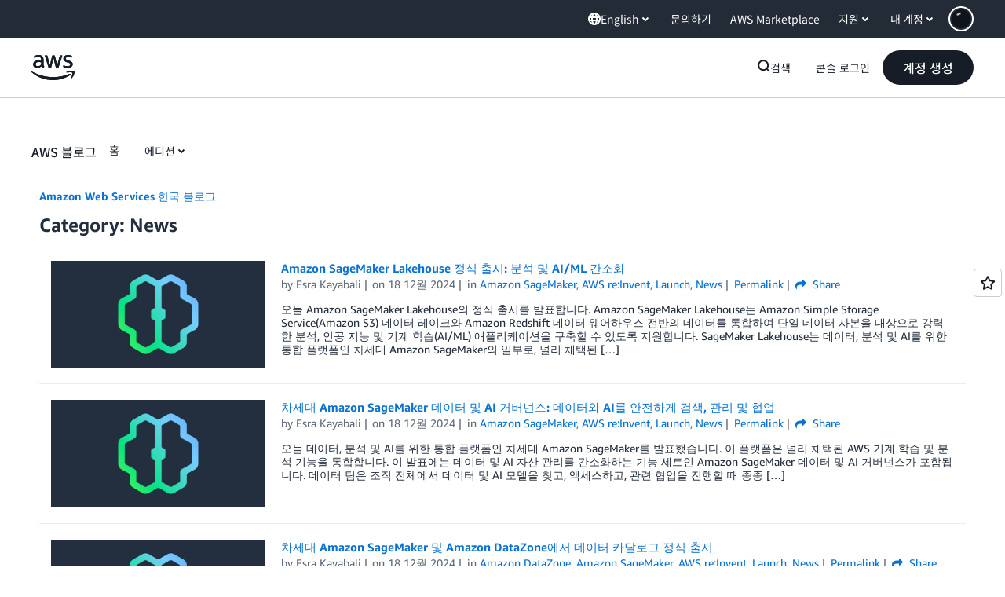

--- FILE ---
content_type: application/javascript
request_url: https://a0.awsstatic.com/s_code/js/3.0/awshome_s_code.js
body_size: 111755
content:
(function(){var cookie_consent_registry_aws_sc,librastandardlib_obj_utils_assign,shortbread_dist_index,librastandardlib_test_helpers_browser_globals_window,librastandardlib_aws_aws_namespace,librastandardlib_url_utils_getCurrentDomainParts,librastandardlib_test_helpers_browser_globals_document,librastandardlib_cookie_utils_tiny_cookie,cookie_consent_util,cookie_consent_cookie_consent_validator_options,cookie_consent_main,librastandardlib_event_utils_triggerCustomEvent,cookie_consent_cookie_consent_sc;cookie_consent_registry_aws_sc={regStatus:{cat:"p"},s_cc:{cat:"f"},s_depth:{cat:"f"},s_dslv:{cat:"f"},s_dslv_s:{cat:"f"},s_eVar60:{cat:"f"},s_fid:{cat:"f"},s_sq:{cat:"f"},s_vi:{cat:"f"},s_campaign:{cat:"f"},aws_sup_lang:{cat:"e"},"aws-reg-aid":{cat:"f"},"aws-reg-guid":{cat:"f"},"aws-target-visitor-id":{cat:"p"},_mkto_trk:{cat:"f"},"AMCV_7742037254C95E840A4C98A6@AdobeOrg":{cat:"f"},"AMCVS_7742037254C95E840A4C98A6@AdobeOrg":{cat:"f"},demdex:{cat:"f"},dextp:{cat:"f"},dst:{cat:"f"},dp:{cat:"f"},s_ecid:{cat:"f"},"awsd2c-token":{cat:"f"},"awsd2c-token-c":{cat:"f"},"aws-token-a":{cat:"a"},"aws-token-a-c":{cat:"a"}};librastandardlib_obj_utils_assign=function assign(target,args){"use strict";if(target===null){throw new TypeError("Cannot convert undefined or null to object")}var to=Object(target);for(var i=1;i<arguments.length;i++){var source=arguments[i];if(source!==null){for(var key in source){if(Object.prototype.hasOwnProperty.call(source,key)){to[key]=source[key]}}}}return to};!function(e,a){if("object"==typeof exports&&"object"==typeof module)module.exports=a();else if(true)shortbread_dist_index=function(){return typeof a==="function"?a():a}();else{var n=a();for(var t in n)("object"==typeof exports?exports:e)[t]=n[t]}}(window,function(){return function(e){var a={};function n(t){if(a[t])return a[t].exports;var o=a[t]={i:t,l:!1,exports:{}};return e[t].call(o.exports,o,o.exports,n),o.l=!0,o.exports}return n.m=e,n.c=a,n.d=function(e,a,t){n.o(e,a)||Object.defineProperty(e,a,{enumerable:!0,get:t})},n.r=function(e){"undefined"!=typeof Symbol&&Symbol.toStringTag&&Object.defineProperty(e,Symbol.toStringTag,{value:"Module"}),Object.defineProperty(e,"__esModule",{value:!0})},n.t=function(e,a){if(1&a&&(e=n(e)),8&a)return e;if(4&a&&"object"==typeof e&&e&&e.__esModule)return e;var t=Object.create(null);if(n.r(t),Object.defineProperty(t,"default",{enumerable:!0,value:e}),2&a&&"string"!=typeof e)for(var o in e)n.d(t,o,function(a){return e[a]}.bind(null,o));return t},n.n=function(e){var a=e&&e.__esModule?function(){return e.default}:function(){return e};return n.d(a,"a",a),a},n.o=function(e,a){return Object.prototype.hasOwnProperty.call(e,a)},n.p="",n(n.s=20)}([function(e,a,n){"use strict";var t=this&&this.__assign||function(){return t=Object.assign||function(e){for(var a,n=1,t=arguments.length;n<t;n++)for(var o in a=arguments[n])Object.prototype.hasOwnProperty.call(a,o)&&(e[o]=a[o]);return e},t.apply(this,arguments)};Object.defineProperty(a,"__esModule",{value:!0}),a.act=function(e,a){for(var n=[],o=2;o<arguments.length;o++)n[o-2]=arguments[o];if("string"==typeof e)return{type:e,props:a,children:n};if("function"==typeof e)return e(t(t({},a),{children:n}),n);if(e.type)return{type:e.type,props:t(t({},e.props),a),children:n};throw Error("Unsupported tag type ".concat(e))},a.render=function e(a,n,t,r){void 0===t&&(t=document);for(var s=Array.isArray(n)?n:[n],l=null,u=function(n){var s=n.type,u=n.props,d=n.children,p=function(e,a,n,t){var r;if("svg"===n||c(a))r=e.createElementNS("http://www.w3.org/2000/svg",n);else{if("string"!=typeof n)throw Error("Unrecognized type ".concat(n," (").concat(typeof n,")"));r=e.createElement(n)}return function(e,a){if(null===a)return;Object.keys(a).forEach(function(n){if(void 0!==o[n.toLowerCase()])e.addEventListener(o[n.toLowerCase()],a[n]);else if("style"===n)(Object.keys(a.style)||[]).forEach(function(n){e.style[n]=a.style[n]});else if("events"===n){var t=a.events;Object.keys(t).forEach(function(a){e.addEventListener(o[a.toLowerCase()],t[a])})}else{var c=a[n];void 0!==c&&e.setAttribute(i[n]||n,c)}})}(r,t),r}(t,a,s,u);d&&d.length>0&&d.flat(1/0).forEach(function(a){if(null!=a)if("string"==typeof a)p.appendChild(t.createTextNode(a));else if("number"==typeof a)p.appendChild(t.createTextNode(d.toString()));else{if(null===a)throw Error("Unsupported child type ".concat(a));e(p,a,t,!0)}});var b=r?a.appendChild(p):a.insertBefore(p,a.firstChild);l||(l=b)},d=0,p=s;d<p.length;d++){u(p[d])}return l};var o={onclick:"click",onblur:"blur",onfocus:"focus",onchange:"change",onkeydown:"keydown",onkeyup:"keyup",onkeypress:"keypress"},i={className:"class",tabIndex:"tabindex",htmlFor:"for"};function c(e){return!!e&&("svg"===e.tagName||c(e.parentNode))}},function(e,a,n){"use strict";var t,o=function(){return void 0===t&&(t=Boolean(window&&document&&document.all&&!window.atob)),t},i=function(){var e={};return function(a){if(void 0===e[a]){var n=document.querySelector(a);if(window.HTMLIFrameElement&&n instanceof window.HTMLIFrameElement)try{n=n.contentDocument.head}catch(e){n=null}e[a]=n}return e[a]}}(),c=[];function r(e){for(var a=-1,n=0;n<c.length;n++)if(c[n].identifier===e){a=n;break}return a}function s(e,a){for(var n={},t=[],o=0;o<e.length;o++){var i=e[o],s=a.base?i[0]+a.base:i[0],l=n[s]||0,u="".concat(s," ").concat(l);n[s]=l+1;var d=r(u),p={css:i[1],media:i[2],sourceMap:i[3]};-1!==d?(c[d].references++,c[d].updater(p)):c.push({identifier:u,updater:m(p,a),references:1}),t.push(u)}return t}function l(e){var a=document.createElement("style"),t=e.attributes||{};if(void 0===t.nonce){var o=n.nc;o&&(t.nonce=o)}if(Object.keys(t).forEach(function(e){a.setAttribute(e,t[e])}),"function"==typeof e.insert)e.insert(a);else{var c=i(e.insert||"head");if(!c)throw new Error("Couldn't find a style target. This probably means that the value for the 'insert' parameter is invalid.");c.appendChild(a)}return a}var u,d=(u=[],function(e,a){return u[e]=a,u.filter(Boolean).join("\n")});function p(e,a,n,t){var o=n?"":t.media?"@media ".concat(t.media," {").concat(t.css,"}"):t.css;if(e.styleSheet)e.styleSheet.cssText=d(a,o);else{var i=document.createTextNode(o),c=e.childNodes;c[a]&&e.removeChild(c[a]),c.length?e.insertBefore(i,c[a]):e.appendChild(i)}}function b(e,a,n){var t=n.css,o=n.media,i=n.sourceMap;if(o?e.setAttribute("media",o):e.removeAttribute("media"),i&&btoa&&(t+="\n/*# sourceMappingURL=data:application/json;base64,".concat(btoa(unescape(encodeURIComponent(JSON.stringify(i))))," */")),e.styleSheet)e.styleSheet.cssText=t;else{for(;e.firstChild;)e.removeChild(e.firstChild);e.appendChild(document.createTextNode(t))}}var f=null,k=0;function m(e,a){var n,t,o;if(a.singleton){var i=k++;n=f||(f=l(a)),t=p.bind(null,n,i,!1),o=p.bind(null,n,i,!0)}else n=l(a),t=b.bind(null,n,a),o=function(){!function(e){if(null===e.parentNode)return!1;e.parentNode.removeChild(e)}(n)};return t(e),function(a){if(a){if(a.css===e.css&&a.media===e.media&&a.sourceMap===e.sourceMap)return;t(e=a)}else o()}}e.exports=function(e,a){(a=a||{}).singleton||"boolean"==typeof a.singleton||(a.singleton=o());var n=s(e=e||[],a);return function(e){if(e=e||[],"[object Array]"===Object.prototype.toString.call(e)){for(var t=0;t<n.length;t++){var o=r(n[t]);c[o].references--}for(var i=s(e,a),l=0;l<n.length;l++){var u=r(n[l]);0===c[u].references&&(c[u].updater(),c.splice(u,1))}n=i}}}},function(e,a,n){"use strict";e.exports=function(e){var a=[];return a.toString=function(){return this.map(function(a){var n=function(e,a){var n=e[1]||"",t=e[3];if(!t)return n;if(a&&"function"==typeof btoa){var o=(c=t,r=btoa(unescape(encodeURIComponent(JSON.stringify(c)))),s="sourceMappingURL=data:application/json;charset=utf-8;base64,".concat(r),"/*# ".concat(s," */")),i=t.sources.map(function(e){return"/*# sourceURL=".concat(t.sourceRoot||"").concat(e," */")});return[n].concat(i).concat([o]).join("\n")}var c,r,s;return[n].join("\n")}(a,e);return a[2]?"@media ".concat(a[2]," {").concat(n,"}"):n}).join("")},a.i=function(e,n,t){"string"==typeof e&&(e=[[null,e,""]]);var o={};if(t)for(var i=0;i<this.length;i++){var c=this[i][0];null!=c&&(o[c]=!0)}for(var r=0;r<e.length;r++){var s=[].concat(e[r]);t&&o[s[0]]||(n&&(s[2]?s[2]="".concat(n," and ").concat(s[2]):s[2]=n),a.push(s))}},a}},function(e,a,n){"use strict";Object.defineProperty(a,"__esModule",{value:!0}),a.DEFAULT_DOMAIN_ESC=a.COOKIE_CHANGE_EVENT=a.CONSENT_COOKIE_CHANGED_EVENT=a.DEFAULT_TANGERINEBOX_DEV_DOMAIN=a.DEFAULT_DOMAIN=a.DEFAULT_LANGUAGE=a.ALL_ALLOWED=a.DEFAULT_COOKIE=a.PERMANENT_COOKIE_NAME=a.PERMANENT_COOKIE_AGE=a.DEFAULT_COOKIE_AGE=a.COOKIE_VERSION=void 0,a.COOKIE_VERSION="1",a.DEFAULT_COOKIE_AGE=31536e3,a.PERMANENT_COOKIE_AGE=31536e6,a.PERMANENT_COOKIE_NAME="awscccp",a.DEFAULT_COOKIE={essential:!0,functional:!1,performance:!1,advertising:!1,ccba:!0},a.ALL_ALLOWED={essential:!0,functional:!0,performance:!0,advertising:!0,ccba:!0},a.DEFAULT_LANGUAGE="en-us",a.DEFAULT_DOMAIN=".aws.amazon.com",a.DEFAULT_TANGERINEBOX_DEV_DOMAIN=".aws-dev.amazon.com",a.CONSENT_COOKIE_CHANGED_EVENT="cookie-consent-changed",a.COOKIE_CHANGE_EVENT="cookieChangeEvent",a.DEFAULT_DOMAIN_ESC=".amazonaws-eusc.eu"},function(e,a,n){"use strict";Object.defineProperty(a,"__esModule",{value:!0}),a.CURRENT_MODAL_DATA_ATTR=a.MODAL_OPEN_BODY_CLASS=a.ERROR_MESSAGE_MODAL_TABTRAP_ID=a.TABTRAP_ID=a.ERROR_MESSAGE_MODAL_DISMISS_BTN_ID=a.CUSTOMIZE_SAVE_BTN_ID=a.CUSTOMIZE_CANCEL_BTN_ID=a.ERROR_MESSAGE_MODAL_ID=a.CCBA_MODAL_ID=a.CUSTOMIZE_ID=a.BANNER_ACCEPT_BTN_ID=a.BANNER_DECLINE_BTN_ID=a.BANNER_CUSTOMIZE_BTN_ID=a.BANNER_ID=a.APP_ID=a.CONTAINER_ID=void 0,a.CONTAINER_ID="awsccc-sb-ux-c",a.APP_ID="awsccc-sb-a",a.BANNER_ID="awsccc-cb",a.BANNER_CUSTOMIZE_BTN_ID="awsccc-cb-btn-customize",a.BANNER_DECLINE_BTN_ID="awsccc-cb-btn-decline",a.BANNER_ACCEPT_BTN_ID="awsccc-cb-btn-accept",a.CUSTOMIZE_ID="awsccc-cs",a.CCBA_MODAL_ID="awsccc-ccba-modal",a.ERROR_MESSAGE_MODAL_ID="awsccc-em-modal",a.CUSTOMIZE_CANCEL_BTN_ID="awsccc-cs-btn-cancel",a.CUSTOMIZE_SAVE_BTN_ID="awsccc-cs-btn-save",a.ERROR_MESSAGE_MODAL_DISMISS_BTN_ID="awsccc-em-btn-dismiss",a.TABTRAP_ID="awsccc-cs-tabtrap",a.ERROR_MESSAGE_MODAL_TABTRAP_ID="awsccc-em-tabtrap",a.MODAL_OPEN_BODY_CLASS="awsccc-modal-open",a.CURRENT_MODAL_DATA_ATTR="data-awsccc-modal"},function(e,a,n){"use strict";Object.defineProperty(a,"__esModule",{value:!0}),a.isHostnameInESCDomain=void 0,a.update=function(e,a){return Object.keys(a).forEach(function(n){e[n]=a[n]}),e},a.convertToArray=function(e){return Array.prototype.slice.call(e)};var t=n(3);a.isHostnameInESCDomain=function(){return window.location.hostname.endsWith(t.DEFAULT_DOMAIN_ESC)}},function(e,a,n){"use strict";var t=this&&this.__assign||function(){return t=Object.assign||function(e){for(var a,n=1,t=arguments.length;n<t;n++)for(var o in a=arguments[n])Object.prototype.hasOwnProperty.call(a,o)&&(e[o]=a[o]);return e},t.apply(this,arguments)};Object.defineProperty(a,"__esModule",{value:!0}),a.validateConfiguration=r,a.getConsentCookie=function(e,a){void 0===e&&(e=function(){return document.cookie});var n=s(e(),a);if(n)return{essential:n.essential,performance:n.performance,functional:n.functional,advertising:n.advertising,ccba:!1!==n.ccba};return},a.getId=l,a.setConsentCookie=function(e,a,n,s,d,p,b,f,k){void 0===n&&(n=i.DEFAULT_COOKIE_AGE);void 0===s&&(s=o.default);void 0===d&&(d=u);void 0===p&&(p=r);void 0===a&&(a=(0,c.isHostnameInESCDomain)()?i.DEFAULT_DOMAIN_ESC:i.DEFAULT_DOMAIN);p({domain:a,log:b},"customize");var m=l()||s(b,f,k),h=t(t({},e),{id:m,version:i.COOKIE_VERSION}),g=(v=h,{e:v.essential?1:0,p:v.performance?1:0,f:v.functional?1:0,a:v.advertising?1:0,i:v.id,v:v.version});var v;return d("awsccc=".concat(btoa(JSON.stringify(g)),"; domain=").concat(a,"; path=/; max-age=").concat(n,"; secure=true; SameSite=Lax")),h},a.setPermanentConsentCookie=function(e,a,n,t,o){void 0===a&&(a=i.DEFAULT_DOMAIN);void 0===n&&(n=u);void 0===t&&(t=r);t({domain:a,log:o},"customizePermanentConsent");var c={ccba:!1!==e?1:0,v:i.COOKIE_VERSION},s=btoa(JSON.stringify(c));n("".concat(i.PERMANENT_COOKIE_NAME,"=").concat(s,"; domain=").concat(a,"; path=/; max-age=").concat(i.PERMANENT_COOKIE_AGE,"; secure=true; SameSite=Lax"))};var o=n(9),i=n(3),c=n(5);function r(e,a){var n=e.domain,t=void 0===n?i.DEFAULT_DOMAIN:n,o=e.log,c=function(e){return"."===e.charAt(0)&&(e=e.slice(1)),e}(t),r=window.location.hostname;return!!r.endsWith(c)||((o?o("error"):function(){})("domainMismatch",{detail:"Domain mismatch",source:a,configuredDomain:t,actualDomain:r}),console.error("Shortbread failed to set user's cookie preference because the domain name that was passed in does not match the hostname of the application. \n        Configured domain: ".concat(t,".\n        Actual domain: ").concat(r,".\n        As a fallback, Shortbread is only allowing 'essential' cookies to be used.")),!1)}function s(e,a){var n,o,c=e.match("(^|;)\\s*awsccc\\s*=\\s*([^;]+)"),r=a?a("error"):function(){};if(c&&c.length>0)try{var s=JSON.parse(atob(c[c.length-1]));if(1===(o=s).e&&"number"==typeof o.p&&"number"==typeof o.f&&"number"==typeof o.a&&"string"==typeof o.i&&"string"==typeof o.v){var l={essential:1===(n=s).e,performance:1===n.p,functional:1===n.f,advertising:1===n.a,id:n.i,version:n.v},u=function(e){var a=e.match("(^|;)\\s*".concat(i.PERMANENT_COOKIE_NAME,"\\s*=\\s*([^;]+)"));if(a&&a.length>0)try{var n=JSON.parse(atob(a[a.length-1]));return!function(e){return e&&"object"==typeof e&&(0===e.ccba||1===e.ccba)&&"string"==typeof e.v}(n)||1===n.ccba}catch(e){return!0}return!0}(e);return t(t({},l),{ccba:u})}return void r("getCookie",{detail:"Cookie format is not valid",cookie:s})}catch(e){return void r("getCookie",{detail:"Error parsing cookie",cookie:c[c.length-1]})}}function l(e){void 0===e&&(e=function(){return document.cookie});var a=s(e());if(a&&a.id)return a.id}function u(e){document.cookie=e}},function(e,a,n){"use strict";var t=this&&this.__assign||function(){return t=Object.assign||function(e){for(var a,n=1,t=arguments.length;n<t;n++)for(var o in a=arguments[n])Object.prototype.hasOwnProperty.call(a,o)&&(e[o]=a[o]);return e},t.apply(this,arguments)},o=this&&this.__rest||function(e,a){var n={};for(var t in e)Object.prototype.hasOwnProperty.call(e,t)&&a.indexOf(t)<0&&(n[t]=e[t]);if(null!=e&&"function"==typeof Object.getOwnPropertySymbols){var o=0;for(t=Object.getOwnPropertySymbols(e);o<t.length;o++)a.indexOf(t[o])<0&&Object.prototype.propertyIsEnumerable.call(e,t[o])&&(n[t[o]]=e[t[o]])}return n};Object.defineProperty(a,"__esModule",{value:!0}),n(30);var i=n(0);a.default=function(e){var a=e.children,n=e.dataId,c=e.variant,r=void 0===c?"secondary":c,s=e.text,l=e.events,u=void 0===l?{}:l,d=e.props,p=void 0===d?{}:d,b=o(e,["children","dataId","variant","text","events","props"]);return(0,i.act)("button",t({tabindex:"0",type:"submit","data-id":n},b,p,{onClick:u.onclick||b.onClick,class:"awsccc-u-btn awsccc-u-btn-".concat(r)}),(0,i.act)("span",null,s||a))}},function(e,a,n){"use strict";var t=this&&this.__assign||function(){return t=Object.assign||function(e){for(var a,n=1,t=arguments.length;n<t;n++)for(var o in a=arguments[n])Object.prototype.hasOwnProperty.call(a,o)&&(e[o]=a[o]);return e},t.apply(this,arguments)},o=this&&this.__rest||function(e,a){var n={};for(var t in e)Object.prototype.hasOwnProperty.call(e,t)&&a.indexOf(t)<0&&(n[t]=e[t]);if(null!=e&&"function"==typeof Object.getOwnPropertySymbols){var o=0;for(t=Object.getOwnPropertySymbols(e);o<t.length;o++)a.indexOf(t[o])<0&&Object.prototype.propertyIsEnumerable.call(e,t[o])&&(n[t[o]]=e[t[o]])}return n};Object.defineProperty(a,"__esModule",{value:!0});var i=n(0);n(35),a.default=function(e){var a=e.children,n=e.size,c=void 0===n?"m":n,r=e.direction,s=void 0===r?"horizontal":r,l=o(e,["children","size","direction"]);return(0,i.act)("div",t({},l,{class:"awsccc-u-sb awsccc-u-sb-".concat(c," awsccc-u-sb-").concat("horizontal"===s?"h":"v"," ").concat(l.class||"")}),a)}},function(e,a,n){"use strict";Object.defineProperty(a,"__esModule",{value:!0});var t=n(19);a.default=function(e,a,n){void 0===a&&(a=t.v4),void 0===n&&(n=function(){return"ts-".concat(Date.now().toString())});var o=e?e("error"):function(){};try{return a()}catch(e){return o("uuid",{detail:"Error generating UUID",errorMessage:e.message||""}),n()}}},function(e,a,n){"use strict";Object.defineProperty(a,"__esModule",{value:!0}),a.COOKIE_CATEGORIES=a.CCBA=a.ESSENTIAL=void 0,a.ESSENTIAL="essential",a.CCBA="ccba",a.COOKIE_CATEGORIES=[a.ESSENTIAL,"performance","functional","advertising"]},function(e,a,n){"use strict";var t=this&&this.__assign||function(){return t=Object.assign||function(e){for(var a,n=1,t=arguments.length;n<t;n++)for(var o in a=arguments[n])Object.prototype.hasOwnProperty.call(a,o)&&(e[o]=a[o]);return e},t.apply(this,arguments)};Object.defineProperty(a,"__esModule",{value:!0}),a.DEFAULT_LOGGER=a.createLogger=a.DEFAULT_CONSOLE_INTEGRATION_LOGGER_PIXEL_URL=a.DEFAULT_LOGGER_PIXEL_URL=void 0;var o=n(5);a.DEFAULT_LOGGER_PIXEL_URL="https://prod.log.shortbread.aws.dev/1x1.png",a.DEFAULT_CONSOLE_INTEGRATION_LOGGER_PIXEL_URL="https://prod.log.shortbread.analytics.console.aws.a2z.com/1x1.png";a.createLogger=function(e){var n=e.baseUrl,i=void 0===n?a.DEFAULT_LOGGER_PIXEL_URL:n,c=e.timeout,r=void 0===c?5e3:c;return function(e){return function(a,n){void 0===n&&(n={});var c=function(e,a,n,o){void 0===o&&(o={});var i=t({timestamp:Date.now(),logVersion:"1",domain:window.location.host,url:window.location.href},o);return e+"?"+"severity=".concat(encodeURIComponent(a),"&message=").concat(encodeURIComponent(n),"&payload=").concat(encodeURIComponent(JSON.stringify(i)))}(i,e,a,n);!function(e,a){if(!(0,o.isHostnameInESCDomain)())try{var n=new XMLHttpRequest;n.onreadystatechange=function(){},n.ontimeout=function(){},n.onerror=function(){},n.open("HEAD",e),n.timeout=a,n.send()}catch(e){console.log("Error attempting to post a log message: {e}")}}(c,r)}}},a.DEFAULT_LOGGER=(0,a.createLogger)({baseUrl:"https://prod.log.shortbread.aws.dev/1x1.png"}),a.default=a.createLogger},function(e,a,n){"use strict";var t=this&&this.__assign||function(){return t=Object.assign||function(e){for(var a,n=1,t=arguments.length;n<t;n++)for(var o in a=arguments[n])Object.prototype.hasOwnProperty.call(a,o)&&(e[o]=a[o]);return e},t.apply(this,arguments)},o=this&&this.__rest||function(e,a){var n={};for(var t in e)Object.prototype.hasOwnProperty.call(e,t)&&a.indexOf(t)<0&&(n[t]=e[t]);if(null!=e&&"function"==typeof Object.getOwnPropertySymbols){var o=0;for(t=Object.getOwnPropertySymbols(e);o<t.length;o++)a.indexOf(t[o])<0&&Object.prototype.propertyIsEnumerable.call(e,t[o])&&(n[t[o]]=e[t[o]])}return n};Object.defineProperty(a,"__esModule",{value:!0});var i=n(4),c=n(0);n(37);var r=function(e){var a="Tab"===e.key,n=document.querySelector("div[data-id=".concat(i.TABTRAP_ID,'][tabindex="0"]'));if(a&&n){var t=n.querySelectorAll('a[href], button, input, [tabindex]:not([tabindex="-1"])'),o=t[0],c=t[t.length-1];e.shiftKey?document.activeElement===o?(c.focus(),e.preventDefault()):document.activeElement.blur():document.activeElement===c?(o.focus(),e.preventDefault()):document.activeElement.blur()}};a.default=function(e){var a=e.id,n=e.isRTL,s=void 0!==n&&n,l=e.children,u=e.header,d=e.footer,p=e.size,b=void 0===p?"large":p,f=e.onDismiss,k=void 0===f?function(){return null}:f,m=e.darkModeEnabled,h=void 0!==m&&m,g=o(e,["id","isRTL","children","header","footer","size","onDismiss","darkModeEnabled"]);return(0,c.act)("div",{id:a,"data-id":a,style:{display:"none"},tabIndex:0,class:h?"dark-mode-enabled":"",onKeyDown:function(e){if("Escape"===e.key){var n=document.querySelector('[data-id="'.concat(a,'"]'));"none"!==(null==n?void 0:n.style.display)&&(e.stopPropagation(),k())}}},(0,c.act)("div",t({onClick:k},g,{class:"awsccc-u-modal-container ".concat(g.class||"")}),(0,c.act)("div",{class:"awsccc-u-modal awsccc-u-modal-".concat(b),role:"dialog","aria-modal":"true","aria-labelledby":"awsccc-u-modal-header-".concat(a),dir:s?"rtl":"ltr","data-awsccc-modal-toggle":!0,"data-id":i.TABTRAP_ID,tabIndex:-1,onKeyDown:r,onClick:function(e){return e.stopPropagation()}},(0,c.act)("div",{class:"awsccc-u-modal-header"},(0,c.act)("h2",{id:"awsccc-u-modal-header-".concat(a)},u)),(0,c.act)("div",{class:"awsccc-u-modal-content"},l),d?(0,c.act)("div",{class:"awsccc-u-modal-footer"},d):null),(0,c.act)("div",{class:"awsccc-u-modal-backdrop"})))}},function(e,a,n){"use strict";Object.defineProperty(a,"__esModule",{value:!0}),a.localizationDictionary=a.localizationRtl=void 0;var t=n(0),o=n(14),i=n(25),c="https://aws.amazon.com/legal/cookies/",r="https://pulse.aws/application/ZRPLWLL6?p=0",s="https://aws.amazon.com/legal/cookies/",l="https://aws.amazon.com/privacy/";a.localizationRtl=["ar-sa","he-il"],a.localizationDictionary={"ar-sa":{consentBanner:{title:"تحديد تفضيلات ملفات تعريف الارتباط",paragraph:(0,t.act)("span",null,"نحن نستخدم ملفات تعريف الارتباط الضرورية والأدوات المماثلة اللازمة لنقدم إليكم موقعنا ونوفر خدماتنا. كما نستخدم ملفات تعريف الارتباط الخاصة بالأداء لجمع الإحصائيات مجهولة المصدر حتى نتمكن من فهم كيفية استخدام العملاء لموقعنا، وإجراء التحسينات عليه. لا يمكن إلغاء تنشيط ملفات تعريف الارتباط الضرورية، ولكن يمكنك النقر فوق «تخصيص» أو «رفض» لرفض ملفات تعريف الارتباط الخاصة بالأداء. ",(0,t.act)("br",null),(0,t.act)("br",null),"في حال موافقتك، ستقوم أيضًا AWS والجهات الخارجية المعتمدة باستخدام ملفات تعريف الارتباط لتوفير مزايا مفيدة في الموقع الإلكتروني، وحفظ تفضيلاتك، وعرض المحتوى ذي الصلة، بما في ذلك الإعلانات ذات الصلة. لقبول جميع ملفات تعريف الارتباط غير الضرورية أو رفضها، انقر فوق «قبول» أو «رفض». لإجراء اختيارات أكثر تفصيلًا، انقر فوق «تخصيص»."),"paragraph-mobile":(0,t.act)("span",null,"إننا نستخدم ملفات تعريف الارتباط الأساسية والأدوات المماثلة الضرورية لتوفير موقعنا وخدماتنا. إننا نستخدم ملفات تعريف الارتباط الخاصة بالأداء لجمع إحصاءات مجهولة الهوية حتى نتمكن من فهم كيفية استخدام العملاء لموقعنا وإجراء تحسينات. لا يمكن إلغاء تنشيط ملفات تعريف الارتباط الأساسية، ولكن يمكنك النقر فوق Customize cookies (تخصيص ملفات تعريف الارتباط) لرفض ملفات تعريف الارتباط الخاصة بالأداء. <br /> إذا وافقت، فستستخدم AWS والجهات الخارجية المعتمدة أيضًا ملفات تعريف الارتباط لتوفير ميزات مفيدة للموقع وتذكر تفضيلاتك وعرض المحتوى ذي الصلة، بما في ذلك الإعلانات ذات الصلة. للمتابعة بدون قبول ملفات تعريف الارتباط هذه، انقر فوق Continue without accepting (متابعة بدون قبول). لإجراء خيارات أكثر تفصيلاً أو لمعرفة المزيد، انقر فوق Customize cookies (تخصيص ملفات تعريف الارتباط). لا يقدم تطبيق AWS Console للأجهزة المحمولة ملفات تعريف الارتباط الخاصة بالجهات الخارجية أو ملفات تعريف الارتباط المستخدمة في الإعلان."),"button-customize":"تخصيص","button-accept":"قبول","button-decline":"رفض","button-decline-aria-label":"متابعة بدون قبول","button-customize-aria-label":"تخصيص تفضيلات ملفات تعريف الارتباط","button-accept-aria-label":"قبول جميع ملفات تعريف الارتباط"},consentSelector:{header:"تخصيص تفضيلات ملفات تعريف الارتباط",intro:"إننا نستخدم ملفات تعريف الارتباط والأدوات المشابهة (يطلق عليها مجتمعة «ملفات تعريف الارتباط») للأغراض التالية.","checkbox-label":"مسموح بها","button-cancel":"إلغاء","button-save":"حفظ التفضيلات","button-cancel-aria-label":"إلغاء تخصيص تفضيلات ملفات تعريف الارتباط","button-save-aria-label":"حفظ تفضيلات ملفات تعريف الارتباط المخصصة",footer:(0,t.act)("span",null,"قد يؤثر حظر بعض أنواع ملفات تعريف الارتباط على تجربتك في مواقعنا. يمكنك تغيير تفضيلات ملفات تعريف الارتباط الخاصة بك في أي وقت من خلال النقر فوق تفضيلات ملفات تعريف الارتباط في تذييل هذا الموقع. لمعرفة المزيد حول طريقتنا والأطراف الثالثة في استخدام ملفات تعريف الارتباط في مواقعنا، يرجى قراءة ",(0,t.act)("a",{"data-id":"awsccc-cs-f-notice",href:c,target:"_blank",rel:"noopener noreferrer"},(0,t.act)("span",null,"إشعار ملفات تعريف الارتباط لخدمة AWS‏",(0,t.act)(o.default,{ariaLabel:"الفتح في نافذة جديدة",size:"10px"})))," الخاصة بنا"),"footer-mobile":(0,t.act)("span",null,"قد يؤثر حظر بعض أنواع ملفات تعريف الارتباط على تجربتك لمواقعنا. يمكنك مراجعة اختياراتك وتغييرها في أي وقت بالنقر فوق تفضيلات ملفات تعريف الارتباط في تذييل هذا الموقع. نستخدم نحن وجهات خارجية مختارة ملفات تعريف الارتباط، أو التقنيات المشابهة كما هو محدد في ",(0,t.act)("a",{"data-id":"awsccc-cs-f-notice",href:c,target:"_blank",rel:"noopener noreferrer"},(0,t.act)("span",null,"فتح في نافذة جديدة",(0,t.act)(o.default,{ariaLabel:"الفتح في نافذة جديدة",size:"10px"}))),". لا يقدم تطبيق الهاتف المحمول لوحدة تحكم AWS ملفات تعريف الارتباط الخاصة بالجهة الخارجية، أو ملفات تعريف الارتباط المستخدمة للإعلان."),"section-essential":{title:"أساسي",paragraph:"ملفات تعريف الارتباط الأساسية هذه ضرورية من أجل إتاحة موقعنا وخدماتنا ولا يمكن إلغاء تنشيطها. ويتم تعيينها عادةً فقط استجابة لإجراءاتك على الموقع، مثل تعيين تفضيلات خصوصيتك، أو تسجيل الدخول، أو ملء النماذج. ","checkbox-description":"السماح بالفئة الأساسية"},"section-performance":{title:"الأداء",paragraph:"توفر ملفات تعريف الارتباط الخاصة بالأداء إحصائيات مجهولة حول طريقة تنقل العملاء في موقعنا، وذلك ليتسنى لنا تحسين تجربة الموقع وأدائه. وقد تقوم أطراف ثالثة معتمدة بإجراء تحليل نيابة عنا، لكن لا يمكنها استخدام البيانات لأغراضها الخاصة.","checkbox-description":"السماح بفئة الأداء"},"section-functional":{title:"الوظيفية",paragraph:"تساعدنا ملفات تعريف الارتباط الوظيفية على تقديم ميزات موقع مفيدة، وتذكر تفضيلاتك، وعرض محتوى ذي صلة. قد تقوم أطراف ثالثة معتمدة بتعيين ملفات تعريف الارتباط هذه لتقديم ميزات معينة للموقع. إذا لم تسمح بملفات تعريف الارتباط هذه، فقد لا تعمل بعض أو كل من هذه الخدمات على نحو صحيح.","checkbox-description":"السماح بالفئة الوظيفية"},"section-advertising":{title:"الإعلان",paragraph:"قد نقوم نحن أو شركاؤنا في مجال الإعلانات بتعيين ملفات تعريف الارتباط الإعلانية خلال موقعنا وهي تساعدنا على تقديم محتوى تسويقي ذي صلة. فإذا لم تسمح بوجود ملفات تعريف الارتباط هذه، فستشاهد إعلانات أقل صلة.","checkbox-description":"السماح بالفئة الإعلانية"}},ccbaSelector:{tittle:"خيارات الخصوصية الخاصة بك",introduction:"نحن نعرض الإعلانات ذات صلة باهتماماتك على مواقع AWS وعلى مواقع أخرى، بما في ذلك الإعلانات السلوكية عبر السياقات المختلفة. تستخدم الإعلانات السلوكية عبر السياقات المختلفة بيانات من موقع أو تطبيق معين للإعلان لك على موقع أو تطبيق تابع لشركة مختلفة.","optout-intro":(0,t.act)("span",null,"ولعدم السماح بالإعلانات السلوكية عبر السياقات المختلفة التي تستند إلى ملفات تعريف الارتباط أو التقنيات المشابهة، حدد «عدم السماح» و «حفظ خيارات الخصوصية» أدناه، أو قم بزيارة موقع AWS مع تمكين إشارة الرفض المعترف بها قانونًا، مثل Global Privacy Control. إذا حذفت ملفات تعريف الارتباط أو قمت بزيارة هذا الموقع من متصفح أو جهاز مختلف، فستحتاج إلى تحديد اختيارك مرة أخرى. لمزيد من المعلومات حول ملفات تعريف الارتباط وكيفية استخدامها، يرجى قراءة إشعار ",(0,t.act)(i.default,{"data-id":"awsccc-ccba-c-notice",href:s,target:"_blank",rel:"noopener noreferrer",external:!0},"بالفتح في نافذة جديدة"),"."),"optout-label":"الإعلانات السلوكية عبر السياقات المختلفة",option1:"السماح",option2:"عدم السماح","extra-info-p1":(0,t.act)("span",null,"لعدم السماح بجميع إعلانات AWS السلوكية عبر السياقات المختلفة، انقر فوق ",(0,t.act)(i.default,{"data-id":"awsccc-ccba-e-form",href:r,target:"_blank",rel:"noopener noreferrer",external:!0},"، وأكمل هذا النموذج عبر البريد الإلكتروني"),"."),"email-link":"أكمل هذا النموذج عبر البريد الإلكتروني","extra-info-p2":(0,t.act)("span",null,"لمزيد من المعلومات حول كيفية تعامل AWS مع معلوماتك، يرجى قراءة ",(0,t.act)(i.default,{"data-id":"awsccc-ccba-p-notice",href:l,target:"_blank",rel:"noopener noreferrer",external:!0},"الخاص بالفتح في نافذة جديدة"),"."),"cookie-notice-link":"إشعار ملفات تعريف الارتباط الخاص بـ AWS","privacy-notice-link":"إشعار خصوصية AWS","cancel-button":"إلغاء","save-button":"حفظ خيارات الخصوصية"},errorMessage:{header:"تعذر حفظ تفضيلات ملفات تعريف الارتباط",paragraph:(0,t.act)("span",null,"إننا سنقوم بتخزين ملفات تعريف الارتباط الأساسية في هذه المرة فقط، لأنه تعذر علينا حفظ تفضيلات ملفات تعريف الارتباط الخاصة بك.",(0,t.act)("br",null),(0,t.act)("br",null),"إذا كنت تريد تغيير تفضيلات ملفات تعريف الارتباط الخاصة بك، فحاول مرةً أخرى لاحقًا باستخدام الرابط الموجود في تذييل وحدة تحكم AWS، أو اتصل بالدعم إن استمرت المشكلة."),"button-dismiss":"تجاهل","button-dismiss-aria-label":"تجاهل رسالة الخطأ"}},"en-us":{consentBanner:{title:"Select your cookie preferences",paragraph:(0,t.act)("span",null,"We use essential cookies and similar tools that are necessary to provide our site and services. We use performance cookies to collect anonymous statistics, so we can understand how customers use our site and make improvements. Essential cookies cannot be deactivated, but you can choose “Customize” or “Decline” to decline performance cookies. ",(0,t.act)("br",null),(0,t.act)("br",null)," If you agree, AWS and approved third parties will also use cookies to provide useful site features, remember your preferences, and display relevant content, including relevant advertising. To accept or decline all non-essential cookies, choose “Accept” or “Decline.” To make more detailed choices, choose “Customize.”"),"paragraph-mobile":(0,t.act)("span",null,"We use essential cookies and similar tools that are necessary to provide our site and services. We use performance cookies to collect anonymous statistics so we can understand how customers use our site and make improvements. Essential cookies cannot be deactivated, but you can choose “Customize cookies” to decline performance cookies. ",(0,t.act)("br",null),(0,t.act)("br",null)," If you agree, AWS and approved third parties will also use cookies to provide useful site features, remember your preferences, and display relevant content, including relevant advertising. To continue without accepting these cookies, choose “Continue without accepting.” To make more detailed choices or learn more, choose “Customize cookies.”. The AWS Console Mobile App does not deliver third party cookies or cookies used for advertising."),"button-customize":"Customize","button-accept":"Accept","button-decline":"Decline","button-decline-aria-label":"Decline - Continue without accepting","button-customize-aria-label":"Customize cookie preferences","button-accept-aria-label":"Accept all cookies"},consentSelector:{header:"Customize cookie preferences",intro:'We use cookies and similar tools (collectively, "cookies") for the following purposes.',"checkbox-label":"Allowed","button-cancel":"Cancel","button-save":"Save preferences","button-cancel-aria-label":"Cancel customizing cookie preferences","button-save-aria-label":"Save preferences for customized cookies",footer:(0,t.act)("span",null,"Blocking some types of cookies may impact your experience of our sites. You may review and change your choices at any time by selecting Cookie preferences in the footer of this site. We and selected third-parties use cookies or similar technologies as specified in the ",(0,t.act)("a",{"data-id":"awsccc-cs-f-notice",href:c,target:"_blank",rel:"noopener noreferrer"},(0,t.act)("span",null,"AWS Cookie Notice",(0,t.act)(o.default,{ariaLabel:"Opens in a new tab",size:"10px"}))),"."),"footer-mobile":(0,t.act)("span",null,"Blocking some types of cookies may impact your experience of our sites. You may review and change your choices at any time by selecting Cookie preferences in the footer of this site. We and selected third-parties use cookies or similar technologies as specified in the ",(0,t.act)("a",{"data-id":"awsccc-cs-f-notice",href:c,target:"_blank",rel:"noopener noreferrer"},(0,t.act)("span",null,"AWS Cookie Notice",(0,t.act)(o.default,{ariaLabel:"Opens in a new tab",size:"10px"}))),". The AWS Console Mobile App does not deliver third party cookies or cookies used for advertising."),"section-essential":{title:"Essential",paragraph:"Essential cookies are necessary to provide our site and services and cannot be deactivated. They are usually set in response to your actions on the site, such as setting your privacy preferences, signing in, or filling in forms. ","checkbox-description":"Allow essential category"},"section-performance":{title:"Performance",paragraph:"Performance cookies provide anonymous statistics about how customers navigate our site so we can improve site experience and performance. Approved third parties may perform analytics on our behalf, but they cannot use the data for their own purposes.","checkbox-description":"Allow performance category"},"section-functional":{title:"Functional",paragraph:"Functional cookies help us provide useful site features, remember your preferences, and display relevant content. Approved third parties may set these cookies to provide certain site features. If you do not allow these cookies, then some or all of these services may not function properly.","checkbox-description":"Allow functional category"},"section-advertising":{title:"Advertising",paragraph:"Advertising cookies may be set through our site by us or our advertising partners and help us deliver relevant marketing content. If you do not allow these cookies, you will experience less relevant advertising.","checkbox-description":"Allow advertising category"}},ccbaSelector:{tittle:"Your privacy choices",introduction:"We and our advertising partners (“we”) may use information we collect from or about you to show you ads on other websites and online services. Under certain laws, this activity is referred to as “cross-context behavioral advertising” or “targeted advertising.”","optout-intro":(0,t.act)("span",null,"To opt out of our use of cookies or similar technologies to engage in these activities, select “Opt out of cross-context behavioral ads” and “Save preferences” below. If you clear your browser cookies or visit this site from a different device or browser, you will need to make your selection again. For more information about cookies and how we use them, read our ",(0,t.act)(i.default,{"data-id":"awsccc-ccba-c-notice",href:s,target:"_blank",rel:"noopener noreferrer",external:!0},"Cookie Notice"),"."),"optout-label":"Cross-context behavioral ads",option1:"Allow cross-context behavioral ads",option2:"Opt out of cross-context behavioral ads","extra-info-p1":(0,t.act)("span",null,"To opt out of the use of other identifiers, such as contact information, for these activities, fill out the form ",(0,t.act)(i.default,{"data-id":"awsccc-ccba-e-form",href:r,target:"_blank",rel:"noopener noreferrer",external:!0},"here"),"."),"email-link":"complete this form by email","extra-info-p2":(0,t.act)("span",null,"For more information about how AWS handles your information, read the ",(0,t.act)(i.default,{"data-id":"awsccc-ccba-p-notice",href:l,target:"_blank",rel:"noopener noreferrer",external:!0},"AWS Privacy Notice"),"."),"cookie-notice-link":"AWS Cookie Notice","privacy-notice-link":"AWS Privacy Notice","cancel-button":"Cancel","save-button":"Save preferences"},errorMessage:{header:"Unable to save cookie preferences",paragraph:(0,t.act)("span",null,"We will only store essential cookies at this time, because we were unable to save your cookie preferences.",(0,t.act)("br",null),(0,t.act)("br",null),"If you want to change your cookie preferences, try again later using the link in the AWS console footer, or contact support if the problem persists."),"button-dismiss":"Dismiss","button-dismiss-aria-label":"Dismiss error message modal"}},"de-de":{consentBanner:{title:"Wählen Sie Ihre Cookie-Einstellungen aus",paragraph:(0,t.act)("span",null,"Wir verwenden essentielle Cookies und ähnliche Tools, die für die Bereitstellung unserer Website und Services erforderlich sind. Wir verwenden Performance-Cookies, um anonyme Statistiken zu sammeln, damit wir verstehen können, wie Kunden unsere Website nutzen, und Verbesserungen vornehmen können. Essentielle Cookies können nicht deaktiviert werden, aber Sie können auf „Anpassen“ oder „Ablehnen“ klicken, um Performance-Cookies abzulehnen. ",(0,t.act)("br",null),(0,t.act)("br",null)," Wenn Sie damit einverstanden sind, verwenden AWS und zugelassene Drittanbieter auch Cookies, um nützliche Features der Website bereitzustellen, Ihre Präferenzen zu speichern und relevante Inhalte, einschließlich relevanter Werbung, anzuzeigen. Um alle nicht notwendigen Cookies zu akzeptieren oder abzulehnen, klicken Sie auf „Akzeptieren“ oder „Ablehnen“. Um detailliertere Entscheidungen zu treffen, klicken Sie auf „Anpassen“."),"paragraph-mobile":(0,t.act)("span",null,"Wir verwenden wichtige Cookies und ähnliche Tools, die für die Bereitstellung unserer Website und Dienste erforderlich sind. Wir verwenden Performance-Cookies, um anonyme Statistiken zu sammeln, damit wir verstehen, wie Kunden unsere Website nutzen, und Verbesserungen vornehmen können. Essentielle Cookies können nicht deaktiviert werden, aber Sie können auf „Cookies anpassen“ klicken, um Performance-Cookies abzulehnen. ",(0,t.act)("br",null),(0,t.act)("br",null)," Wenn Sie zustimmen, verwenden AWS und zugelassene Dritte ebenfalls Cookies, um nützliche Website-Funktionen bereitzustellen, Ihre Präferenzen zu speichern und relevante Inhalte, einschließlich relevanter Werbung, anzuzeigen. Um fortzufahren, ohne diese Cookies zu akzeptieren, klicken Sie auf „Weiter ohne zu akzeptieren“. Um detailliertere Entscheidungen zu treffen oder mehr zu erfahren, klicken Sie auf „Cookies anpassen“. Die AWS Console Mobile App liefert keine Cookies oder Cookies von Drittanbietern, die für Werbung verwendet werden."),"button-customize":"Anpassen","button-accept":"Akzeptieren","button-decline":"Ablehnen","button-decline-aria-label":"Ohne Akzeptieren fortfahren","button-customize-aria-label":"Cookie-Einstellungen anpassen","button-accept-aria-label":"Alle Cookies akzeptieren"},consentSelector:{header:"Cookie-Einstellungen anpassen",intro:'Wir verwenden Cookies und ähnliche Tools (zusammen "Cookies") für folgende Zwecke.',"checkbox-label":"Erlaubt","button-cancel":"Abbrechen","button-save":"Einstellungen speichern","button-cancel-aria-label":"Anpassen der Cookie-Einstellungen abbrechen","button-save-aria-label":"Benutzerdefinierte Cookie-Einstellungen speichern",footer:(0,t.act)("span",null,"Das Blockieren einiger Arten von Cookies kann sich auf Ihre Erfahrung auf unseren Websites auswirken. Sie können Ihre Cookie-Einstellungen jederzeit ändern, indem Sie in der Fußzeile dieser Website auf Cookie-Einstellungen klicken. Um mehr darüber zu erfahren, wie wir und zugelassene Dritte Cookies auf unseren Websites verwenden, lesen Sie bitte unseren ",(0,t.act)("a",{"data-id":"awsccc-cs-f-notice",href:c,target:"_blank",rel:"noopener noreferrer"},(0,t.act)("span",null,"AWS-Cookie-Hinweis.",(0,t.act)(o.default,{ariaLabel:"Wird in einem neuen Fenster geöffnet",size:"10px"})))),"footer-mobile":(0,t.act)("span",null,"Das Blockieren einiger Arten von Cookies kann sich auf Ihre Erfahrung mit unseren Websites auswirken. Sie können Ihre Auswahl jederzeit überprüfen und ändern, indem Sie in der Fußzeile dieser Website auf Cookie-Präferenzen klicken. Wir und ausgewählte Drittanbieter verwenden Cookies oder ähnliche Technologien, wie im Abschnitt ",(0,t.act)("a",{"data-id":"awsccc-cs-f-notice",href:c,target:"_blank",rel:"noopener noreferrer"}," der ",(0,t.act)("span",null,"AWS-Cookie-Benachrichtigung",(0,t.act)(o.default,{ariaLabel:"Wird in einem neuen Fenster geöffnet",size:"10px"})))," angegeben. Die mobile App AWS-Konsole beinhaltet keine Cookies von Drittanbietern oder Cookies, die für die Werbung verwendet werden."),"section-essential":{title:"Essenziell",paragraph:"Diese Cookies sind erforderlich, um unsere Website und Services bereitzustellen und können nicht deaktiviert werden. Sie werden in der Regel als Reaktion auf Ihre Aktionen auf der Website festgelegt, z. B. die Festlegung Ihrer Datenschutzeinstellungen, die Anmeldung oder das Ausfüllen von Formularen. ","checkbox-description":"Essenziell Cookies zulassen"},"section-performance":{title:"Leistung",paragraph:"Leistungs-Cookies stellen anonyme Statistiken darüber bereit, wie Kunden auf unserer Website navigieren, damit wir die Website-Erfahrung und -Leistung verbessern können. Zugelassene Dritte können Analysen in unserem Namen durchführen, die Daten aber nicht für ihre eigenen Zwecke verwenden.","checkbox-description":"Lesitungs-Cookies zulassen"},"section-functional":{title:"Funktional",paragraph:"Funktionale Cookies helfen uns dabei, nützliche Website-Funktionen bereitzustellen, Ihre Präferenzen zu speichern und relevante Inhalte anzuzeigen. Zugelassene Dritte können diese Cookies so einrichten, dass bestimmte Website-Funktionen bereitgestellt werden. Wenn Sie diese Cookies nicht zulassen, funktionieren einige oder alle dieser Services möglicherweise nicht ordnungsgemäß.","checkbox-description":"Funktionale Cookies zulassen"},"section-advertising":{title:"Werbung",paragraph:"Diese Cookies können von uns oder unseren Werbepartnern über unsere Website gesetzt werden und uns helfen, relevante Marketinginhalte bereitzustellen. Wenn Sie diese Cookies nicht zulassen, werden Sie weniger relevante Werbung erleben.","checkbox-description":"Werbe-Cookies zulassen"}},ccbaSelector:{tittle:"Ihre Datenschutzoptionen",introduction:"Wir zeigen auf AWS-Websites und auf anderen Websites für Ihre Interessen relevante Werbung an, einschließlich kontextübergreifender verhaltensbezogener Werbung. Bei kontextübergreifender verhaltensbezogener Werbung werden Daten von einer Website oder App verwendet, um auf der Website oder App eines anderen Unternehmens für Sie zu werben.","optout-intro":(0,t.act)("span",null,"Um kontextübergreifende verhaltensbasierte Werbung von AWS auf der Grundlage von Cookies oder ähnlichen Technologien nicht zuzulassen, wählen Sie unten „Nicht zulassen“ und „Datenschutzeinstellungen speichern“ oder besuchen Sie eine AWS-Website mit einem aktivierten, gesetzlich anerkannten Ablehnungssignal, wie z. B. Globale Datenschutzkontrolle. Wenn Sie Ihre Cookies löschen oder diese Website von einem anderen Browser oder Gerät aus besuchen, müssen Sie Ihre Auswahl erneut treffen. Weitere Informationen zu Cookies und ihrer Verwendung durch uns finden Sie in unserem ",(0,t.act)(i.default,{"data-id":"awsccc-ccba-c-notice",href:s,target:"_blank",rel:"noopener noreferrer",external:!0},"Hinweis zu AWS-Cookies"),"."),"optout-label":"Kontextübergreifende Verhaltenswerbung",option1:"Zulassen",option2:"Nicht zulassen","extra-info-p1":(0,t.act)("span",null,"Wenn Sie nicht alle anderen kontextübergreifenden Verhaltenswerbung von AWS-zulassen möchten, ",(0,t.act)(i.default,{"data-id":"awsccc-ccba-e-form",href:r,target:"_blank",rel:"noopener noreferrer",external:!0},", füllen Sie dieses Formular per E-Mail aus"),"."),"email-link":"dieses Formular per E-Mail ausfüllen","extra-info-p2":(0,t.act)("span",null,"Weitere Informationen darüber, wie AWS mit Ihren Daten umgeht, finden Sie im ",(0,t.act)(i.default,{"data-id":"awsccc-ccba-p-notice",href:l,target:"_blank",rel:"noopener noreferrer",external:!0},"AWS-Datenschutzhinweis"),"."),"cookie-notice-link":"Hinweis zu AWS-Cookies","privacy-notice-link":"AWS-Datenschutzhinweis","cancel-button":"Abbrechen","save-button":"Datenschutzoptionen speichern"},errorMessage:{header:"Cookie-Einstellungen konnten nicht gespeichert werden",paragraph:(0,t.act)("span",null,"Wir speichern derzeit nur wichtige Cookies, da wir Ihre Cookie-Einstellungen nicht speichern konnten.",(0,t.act)("br",null),(0,t.act)("br",null),"Wenn Sie Ihre Cookie-Einstellungen ändern möchten, versuchen Sie es später erneut über den Link in der Fußzeile der AWS-Konsole oder wenden Sie sich an den Support, wenn das Problem weiterhin besteht."),"button-dismiss":"Verwerfen","button-dismiss-aria-label":"Fehlermeldung verwerfen"}},"es-es":{consentBanner:{title:"Seleccione sus preferencias de cookies",paragraph:(0,t.act)("span",null,"Usamos cookies esenciales y herramientas similares que son necesarias para proporcionar nuestro sitio y nuestros servicios. Usamos cookies de rendimiento para recopilar estadísticas anónimas para que podamos entender cómo los clientes usan nuestro sitio y hacer mejoras. Las cookies esenciales no se pueden desactivar, pero puede hacer clic en “Personalizar” o “Rechazar” para rechazar las cookies de rendimiento. ",(0,t.act)("br",null),(0,t.act)("br",null)," Si está de acuerdo, AWS y los terceros aprobados también utilizarán cookies para proporcionar características útiles del sitio, recordar sus preferencias y mostrar contenido relevante, incluida publicidad relevante. Para aceptar o rechazar todas las cookies no esenciales, haga clic en “Aceptar” o “Rechazar”. Para elegir opciones más detalladas, haga clic en “Personalizar”."),"paragraph-mobile":(0,t.act)("span",null,"Utilizamos cookies esenciales y herramientas similares que son necesarias para suministrar tanto nuestro sitio como nuestros servicios. Utilizamos cookies de rendimiento a fin de recopilar estadísticas anónimas y así comprender la forma en que los clientes utilizan nuestro sitio con el objetivo de realizar mejoras. Las cookies esenciales no se pueden desactivar, pero puede hacer clic en “Personalizar cookies” para rechazar las cookies de rendimiento. ",(0,t.act)("br",null),(0,t.act)("br",null)," Si está de acuerdo, AWS y terceros autorizados también utilizarán cookies para suministrar características útiles del sitio, recordar las preferencias y mostrar contenido relevante, incluida publicidad pertinente. Para continuar sin aceptar estas cookies, haga clic en “Continuar sin aceptar”. Para elegir de forma más detallada u obtener más información, haga clic en “Personalizar cookies”. La aplicación móvil de la Consola de AWS no utiliza cookies de terceros ni cookies utilizadas para la publicidad."),"button-customize":"Personalizar","button-accept":"Aceptar","button-decline":"Rechazar","button-decline-aria-label":"Continuar sin aceptar","button-customize-aria-label":"Personalizar preferencias de cookies","button-accept-aria-label":"Aceptar todas las cookies"},consentSelector:{header:"Personalizar preferencias de cookies",intro:"Utilizamos cookies y herramientas similares (de forma conjunta, “cookies”) para los siguientes fines.","checkbox-label":"Permitidas","button-cancel":"Cancelar","button-save":"Guardar preferencias","button-cancel-aria-label":"Cancelar la personalización de las preferencias de cookies","button-save-aria-label":"Guardar preferencias personalizadas de cookies",footer:(0,t.act)("span",null,"El bloqueo de algunos tipos de cookies puede afectar a su experiencia al navegar por nuestros sitios. Puede cambiar las preferencias de cookies en cualquier momento haciendo clic en Preferencias de cookies en el pie de página de este sitio. Para obtener más información sobre la forma en que nosotros y algunos terceros aprobados usamos las cookies en nuestros sitios, lea el ",(0,t.act)("a",{"data-id":"awsccc-cs-f-notice",href:c,target:"_blank",rel:"noopener noreferrer",title:"Se abre en una ventana nueva"},(0,t.act)("span",null,"Aviso de AWS sobre cookies.",(0,t.act)(o.default,{ariaLabel:"Se abre en una nueva ventana",size:"10px"})))),"footer-mobile":(0,t.act)("span",null,"El bloqueo de algunos tipos de cookies puede afectar a su experiencia de nuestros sitios. Puede revisar y cambiar sus opciones en cualquier momento haciendo clic en Preferencias de cookies en el pie de página de este sitio. Nosotros y terceros seleccionados usamos cookies o tecnologías similares tal y como se especifica en el ",(0,t.act)("a",{"data-id":"awsccc-cs-f-notice",href:c,target:"_blank",rel:"noopener noreferrer"},(0,t.act)("span",null,", el aviso sobre cookies de AWS",(0,t.act)(o.default,{ariaLabel:"Se abre en una nueva ventana",size:"10px"}))),". La aplicación móvil de la consola de AWS no entrega cookies de terceros ni cookies utilizadas para publicidad."),"section-essential":{title:"Esenciales",paragraph:"Estas cookies son necesarias para poder ofrecer nuestro sitio y nuestros servicios, y no se pueden desactivar. Por lo general, solo se emplean en respuesta a las acciones que lleve a cabo en el sitio, por ejemplo, al configurar sus preferencias de privacidad, al iniciar sesión o al completar formularios. ","checkbox-description":"Permitir categoría esencial"},"section-performance":{title:"De rendimiento",paragraph:"Las cookies de rendimiento proporcionan estadísticas anónimas sobre la forma en que los clientes navegan por nuestro sitio para que podamos mejorar la experiencia y el rendimiento del sitio. Los terceros aprobados pueden realizar análisis en nuestro nombre, pero no pueden utilizar los datos para sus propios fines.","checkbox-description":"Permitir categoría de rendimiento"},"section-functional":{title:"Funcionales",paragraph:"Las cookies funcionales nos ayudan a proporcionar características útiles del sitio, recordar sus preferencias y mostrar contenido relevante. Es posible que algunos terceros aprobados empleen estas cookies para proporcionar determinadas características del sitio. Si no permite estas cookies, es posible que algunos de estos servicios (o todos ellos) no funcionen correctamente.","checkbox-description":"Permitir categoría funcional"},"section-advertising":{title:"De publicidad",paragraph:"AWS o nuestros socios publicitarios podemos emplear cookies de publicidad en el sitio para ayudarnos a ofrecer contenido de marketing personalizado. Si no habilita estas cookies, verá publicidad menos relevante.","checkbox-description":"Permitir categoría de publicidad"}},ccbaSelector:{tittle:"Sus opciones de privacidad",introduction:"Mostramos anuncios relacionados con sus intereses en los sitios de AWS y en otras propiedades, incluida la publicidad basada en el comportamiento intercontextual. La publicidad basada en el comportamiento intercontextual utiliza datos de un sitio o de una aplicación para mostrarle anuncios en el sitio o en la aplicación de otra empresa.","optout-intro":(0,t.act)("span",null,"Para no permitir la publicidad conductual intercontextual de AWS basada en cookies o tecnologías similares, seleccione “No permitir” y “Guardar opciones de privacidad” a continuación o visite un sitio de AWS que tenga habilitada una señal de preferencia de exclusión reconocida legalmente, como el Control de privacidad global. Si borra las cookies o visita este sitio desde otro navegador o dispositivo, tendrá que volver a realizar la selección. Para obtener más información sobre las cookies y cómo las utilizamos, lea nuestro ",(0,t.act)(i.default,{"data-id":"awsccc-ccba-c-notice",href:s,target:"_blank",rel:"noopener noreferrer",external:!0},"Aviso sobre cookies de AWS"),"."),"optout-label":"Anuncios conductuales intercontextuales",option1:"Permitir",option2:"No permitir","extra-info-p1":(0,t.act)("span",null,"Para no permitir el resto de la publicidad conductual intercontextual de AWS, ",(0,t.act)(i.default,{"data-id":"awsccc-ccba-e-form",href:r,target:"_blank",rel:"noopener noreferrer",external:!0},"rellene este formulario por correo electrónico"),"."),"email-link":"rellene este formulario por correo electrónico","extra-info-p2":(0,t.act)("span",null,"Para obtener más información sobre cómo AWS gestiona su información, lea el ",(0,t.act)(i.default,{"data-id":"awsccc-ccba-p-notice",href:l,target:"_blank",rel:"noopener noreferrer",external:!0},"Aviso de privacidad de AWS"),"."),"cookie-notice-link":"Aviso sobre cookies de AWS","privacy-notice-link":"Aviso de privacidad de AWS","cancel-button":"Cancelar","save-button":"Guardar opciones de privacidad"},errorMessage:{header:"No se pueden guardar las preferencias de cookies",paragraph:(0,t.act)("span",null,"En este momento, solo almacenaremos las cookies esenciales, ya que no hemos podido guardar sus preferencias de cookies.",(0,t.act)("br",null),(0,t.act)("br",null),"Si desea cambiar sus preferencias de cookies, inténtelo de nuevo más tarde a través del enlace del pie de página de la Consola de AWS o póngase en contacto con el servicio de asistencia si el problema persiste."),"button-dismiss":"Descartar","button-dismiss-aria-label":"Descartar el mensaje de error"}},"fr-fr":{consentBanner:{title:"Sélectionner vos préférences de cookies",paragraph:(0,t.act)("span",null,"Nous utilisons des cookies essentiels et des outils similaires qui sont nécessaires au fonctionnement de notre site et à la fourniture de nos services. Nous utilisons des cookies de performance pour collecter des statistiques anonymes afin de comprendre comment les clients utilisent notre site et d’apporter des améliorations. Les cookies essentiels ne peuvent pas être désactivés, mais vous pouvez cliquer sur « Personnaliser » ou « Refuser » pour refuser les cookies de performance. ",(0,t.act)("br",null),(0,t.act)("br",null)," Si vous êtes d’accord, AWS et les tiers approuvés utiliseront également des cookies pour fournir des fonctionnalités utiles au site, mémoriser vos préférences et afficher du contenu pertinent, y compris des publicités pertinentes. Pour accepter ou refuser tous les cookies non essentiels, cliquez sur « Accepter » ou « Refuser ». Pour effectuer des choix plus détaillés, cliquez sur « Personnaliser »."),"paragraph-mobile":(0,t.act)("span",null,"Nous utilisons des cookies essentiels et des outils similaires qui sont nécessaires pour mettre notre site et nos services à votre disposition. Nous utilisons des cookies de performance pour collecter des statistiques anonymes afin de comprendre comment les clients utilisent notre site et y apporter des améliorations. Les cookies essentiels ne peuvent pas être désactivés, mais vous pouvez cliquer sur « Personnaliser les cookies » pour refuser les cookies de performance. ",(0,t.act)("br",null),(0,t.act)("br",null)," Si vous êtes d'accord, AWS et les tiers approuvés utiliseront également des cookies pour fournir des fonctionnalités utiles au site, mémoriser vos préférences et proposer du contenu pertinent, y compris des publicités pertinentes. Pour continuer sans accepter ces cookies, cliquez sur « Continuer sans accepter ». Pour faire des choix plus détaillés ou en savoir plus, cliquez sur « Personnaliser les cookies ». L'application mobile de la console AWS n'utilise pas de cookies tiers ni de cookies utilisés à des fins publicitaires."),"button-customize":"Personnaliser","button-accept":"Accepter","button-decline":"Refuser","button-decline-aria-label":"Continuer sans accepter","button-customize-aria-label":"Personnaliser les préférences de cookies","button-accept-aria-label":"Accepter tous les cookies"},consentSelector:{header:"Personnaliser les préférences de cookies",intro:"Nous utilisons des cookies et des outils similaires (collectivement, « cookies ») pour les raisons suivantes.","checkbox-label":"Autorisé","button-cancel":"Annuler","button-save":"Enregistrer les préférences","button-cancel-aria-label":"Annuler la personnalisation des préférences de cookies","button-save-aria-label":"Enregistrer les préférences de cookies personnalisées",footer:(0,t.act)("span",null,"Le blocage de certains types de cookies peut affecter votre expérience sur nos sites. Vous pouvez modifier vos préférences de cookies à tout moment en cliquant sur Préférences de cookies en bas de la page de ce site. Pour en savoir plus sur la façon dont nous-mêmes et des tiers approuvés utilisons les cookies sur nos sites, veuillez lire la",(0,t.act)("a",{"data-id":"awsccc-cs-f-notice",href:c,target:"_blank",rel:"noopener noreferrer"},(0,t.act)("span",null,"S’ouvre dans une nouvelle fenêtre.",(0,t.act)(o.default,{ariaLabel:"Ouvre dans une nouvelle fenêtre",size:"10px"})))),"footer-mobile":(0,t.act)("span",null,"Le blocage de certains types de cookies peut affecter votre expérience sur nos sites. Vous pouvez modifier vos préférences de cookies à tout moment en cliquant sur Préférences de cookies en bas de la page de ce site. Pour en savoir plus sur la façon dont nous-mêmes et des tiers approuvés utilisons les cookies sur nos sites, veuillez lire la",(0,t.act)("a",{"data-id":"awsccc-cs-f-notice",href:c,target:"_blank",rel:"noopener noreferrer"},(0,t.act)("span",null,"S’ouvre dans une nouvelle fenêtre.",(0,t.act)(o.default,{ariaLabel:"Ouvre dans une nouvelle fenêtre",size:"10px"}))),". L'application mobile de la console AWS ne fournit pas de cookies tiers ou de cookies utilisés pour la publicité."),"section-essential":{title:"Essentiels",paragraph:"Les cookies essentiels sont nécessaires pour vous proposer notre site et nos services et ne peuvent pas être désactivés. Ils sont généralement définis en réponse à vos actions sur le site, telles que la définition de vos préférences de confidentialité, la connexion ou le remplissage de formulaires. ","checkbox-description":"Autoriser la catégorie Essentiels"},"section-performance":{title:"Performances",paragraph:"Les cookies performances fournissent des statistiques anonymes sur la façon dont les clients naviguent sur notre site afin que nous puissions améliorer l'expérience et les performances du site. Les tiers autorisés peuvent effectuer des analyses en notre nom, mais ils ne peuvent pas utiliser les données à leurs propres fins.","checkbox-description":"Autoriser la catégorie Performances"},"section-functional":{title:"Fonctionnels",paragraph:"Les cookies fonctionnels nous aident à fournir des fonctionnalités utiles du site, à mémoriser vos préférences et à afficher du contenu pertinent. Des tiers approuvés peuvent configurer ces cookies pour fournir certaines fonctionnalités du site. Si vous n'autorisez pas ces cookies, certains ou tous ces services peuvent ne pas fonctionner correctement.","checkbox-description":"Autoriser la catégorie Fonctionnels"},"section-advertising":{title:"Publicitaires",paragraph:"Les cookies publicitaires peuvent être installés sur notre site par nous ou nos partenaires publicitaires et nous aide à diffuser du contenu marketing pertinent. Si vous n’autorisez pas ces cookies, la publicité que vous verrez s’afficher sera moins pertinente.","checkbox-description":"Autoriser la catégorie Publicitaires"}},ccbaSelector:{tittle:"Vos choix en matière de confidentialité",introduction:"Nous affichons des publicités correspondant à vos centres d’intérêt sur les sites AWS et sur d’autres sites, y compris des publicités comportementales intercontextuelles. La publicité comportementale intercontextuelle utilise les données d’un site ou d’une application pour vous faire de la publicité sur le site ou l’application d’une autre entreprise.","optout-intro":(0,t.act)("span",null,"Pour interdire la publicité comportementale intercontextuelle d’AWS basée sur des cookies ou des technologies similaires, sélectionnez « Ne pas autoriser » et « Enregistrer les choix de confidentialité » ci-dessous, ou visitez un site AWS sur lequel un signal de refus légalement reconnu est activé, tel que le Global Privacy Control. Si vous supprimez vos cookies ou si vous visitez ce site à partir d’un autre navigateur ou d’un autre appareil, vous devrez effectuer à nouveau votre sélection. Pour plus d’informations sur les cookies et la manière dont nous les utilisons, veuillez lire notre ",(0,t.act)(i.default,{"data-id":"awsccc-ccba-c-notice",href:s,target:"_blank",rel:"noopener noreferrer",external:!0},"Politique en matière de cookies AWS"),"."),"optout-label":"Publicités comportementales intercontextuelles",option1:"Autoriser",option2:"Ne pas autoriser","extra-info-p1":(0,t.act)("span",null,"Pour interdire toutes les autres publicités comportementales intercontextuelles d’AWS, ",(0,t.act)(i.default,{"data-id":"awsccc-ccba-e-form",href:r,target:"_blank",rel:"noopener noreferrer",external:!0},"complétez ce formulaire par e-mail"),"."),"email-link":"complétez ce formulaire par e-mail","extra-info-p2":(0,t.act)("span",null,"Pour plus d’informations sur la manière dont AWS gère vos informations, veuillez lire la ",(0,t.act)(i.default,{"data-id":"awsccc-ccba-p-notice",href:l,target:"_blank",rel:"noopener noreferrer",external:!0},"Politique de confidentialité AWS"),"."),"cookie-notice-link":"Politique en matière de cookies AWS","privacy-notice-link":"Politique de confidentialité AWS","cancel-button":"Annuler","save-button":"Enregistrer les choix de confidentialité"},errorMessage:{header:"Impossible d'enregistrer les préférences concernant les cookies",paragraph:(0,t.act)("span",null,"Nous stockerons uniquement les cookies essentiels pour le moment, car nous n'avons pas pu enregistrer vos préférences concernant les cookies.",(0,t.act)("br",null),(0,t.act)("br",null),"Si vous souhaitez modifier vos préférences concernant les cookies, réessayez ultérieurement en utilisant le lien situé dans le pied de page de la console AWS ou contactez l'équipe de support si le problème persiste."),"button-dismiss":"Ignorer","button-dismiss-aria-label":"Ignorer le message d'erreur"}},"he-il":{consentBanner:{title:"יש לבחור את העדפות קובצי ה-Cookie שלך",paragraph:(0,t.act)("span",null,"אנו משתמשים בקובצי Essential Cookie ובכלים דומים שנדרשים כדי לספק את השירותים באתר שלנו. אנו משתמשים גם בקובצי Performance Cookie כדי לאסוף נתונים סטטיסטיים אנונימיים כדי שנוכל להבין כיצד לקוחות משתמשים באתר שלנו ולשפר אותו. לא ניתן לבטל קובצי Essential Cookie, אך אפשר ללחוץ על 'התאמה אישית' או 'דחייה' כדי לדחות קובצי Performance Cookie. ",(0,t.act)("br",null),(0,t.act)("br",null)," אם נקבל את הסכמתך, AWS וצדדים שלישיים מאושרים ישתמשו גם בקובצי ה-Cookie כדי לספק תכונות שימושיות באתר, לזכור את ההעדפות שלך ולהציג לך תוכן רלוונטי, כולל פרסומות. כדי לאשר או לדחות את כל קובצי ה-Cookie מסוג Non-Essential, יש ללחוץ על 'אישור' או על 'דחייה'. כדי לבצע בחירות מפורטות יותר, יש ללחוץ על 'התאמה אישית'."),"paragraph-mobile":(0,t.act)("span",null,"אנו משתמשים בקובצי Essential Cookie ובכלים דומים שנדרשים כדי לספק את השירותים באתר שלנו. אנו משתמשים גם בקובצי Performance Cookie כדי לאסוף נתונים סטטיסטיים אנונימיים כדי שנוכל להבין כיצד לקוחות משתמשים באתר שלנו ולשפר אותו. לא ניתן לבטל קובצי Essential Cookie, אך אפשר ללחוץ על 'התאמה אישית' או 'דחייה' כדי לדחות קובצי Performance Cookie. ",(0,t.act)("br",null),(0,t.act)("br",null)," אם נקבל את הסכמתך, AWS וצדדים שלישיים מאושרים ישתמשו גם בקובצי ה-Cookie כדי לספק תכונות שימושיות באתר, לזכור את ההעדפות שלך ולהציג לך תוכן רלוונטי, כולל פרסומות. כדי לאשר או לדחות את כל קובצי ה-Cookie מסוג Non-Essential, יש ללחוץ על 'אישור' או על 'דחייה'. כדי לבצע בחירות מפורטות יותר, יש ללחוץ על 'התאמה אישית'."),"button-customize":"התאמה אישית","button-accept":"אישור","button-decline":"דחייה","button-decline-aria-label":"להמשיך בלי לאשר","button-customize-aria-label":"התאמה אישית של העדפות קובצי ה-Cookie","button-accept-aria-label":"אישור כל קובצי ה-Cookie"},consentSelector:{header:"התאמה אישית של העדפות קובצי ה-Cookie",intro:'אנו משתמשים בקובצי ה-Cookie ובכלים דומים (ביחד, "קובצי ה-Cookie") למטרות הבאות.',"checkbox-label":"מותר","button-cancel":"לבטל","button-save":"לשמור העדפות","button-cancel-aria-label":"ביטול התאמה אישית של העדפות קובצי ה-Cookie","button-save-aria-label":"לשמור העדפות מותאמות אישית של קובצי ה-Cookie",footer:(0,t.act)("span",null,"חסימת סוגים נבחרים של קובצי Cookie עשויה להשפיע על חווית השימוש שלך באתרים שלנו. אפשר לבדוק ולשנות את הבחירות שלך בכל עת על ידי לחיצה על העדפות קובצי ה-Cookie בכותרת התחתונה של אתר זה. אנו וצדדים שלישיים נבחרים משתמשים בקובצי ה-Cookie או בטכנולוגיות דומות כמפורט בהודעת ",(0,t.act)("a",{"data-id":"awsccc-cs-f-notice",href:c,target:"_blank",rel:"noopener noreferrer"},(0,t.act)("span",null,"ה-Cookies",(0,t.act)(o.default,{ariaLabel:"Opens in a new tab",size:"10px"}))),"."),"footer-mobile":(0,t.act)("span",null,"חסימת סוגים נבחרים של קובצי ה-Cookie עשויה להשפיע על חווית השימוש שלך באתרים שלנו. אפשר לבדוק ולשנות את הבחירות שלך בכל עת על ידי לחיצה על העדפות קובצי Cookie בכותרת התחתונה של אתר זה. אנו וצדדים שלישיים נבחרים משתמשים בקובצי ה-Cookie או בטכנולוגיות דומות כמפורט בהודעת ",(0,t.act)("a",{"data-id":"awsccc-cs-f-notice",href:c,target:"_blank",rel:"noopener noreferrer"},(0,t.act)("span",null,"ה-Cookies",(0,t.act)(o.default,{ariaLabel:"Opens in a new tab",size:"10px"}))),". אפליקציית AWS Console לנייד אינה עושה שימוש בקובצי ה-Cookie של צדדים שלישיים או קובצי Cookie אחרים שמשמשים לצורכי פרסום."),"section-essential":{title:"קובצי Essential",paragraph:"קובצי Essential Cookie נדרשים כדי לספק את השירותים באתר שלנו ואי אפשר לבטל אותם. בדרך כלל, הם מוגדרים בתגובה לפעולות שלך באתר, כגון הגדרת העדפות הפרטיות שלך, כניסה או מילוי טפסים. ","checkbox-description":"לאפשר קטגוריית Essential"},"section-performance":{title:"קובצי Performance",paragraph:"קובצי Performance Cookie מספקים נתונים סטטיסטיים אנונימיים לגבי האופן שבו לקוחות מנווטים באתר שלנו כדי שנוכל לשפר את חוויית שימוש האתר וביצועיו. צדדים שלישיים מאושרים עשויים לבצע ניתוחים בשמנו, אך הם אינם יכולים להשתמש בנתונים למטרותיהם.","checkbox-description":"לאפשר קטגוריית Performance"},"section-functional":{title:"קובצי Functional",paragraph:"קובצי Functional Cookie עוזרים לנו לספק תכונות שימושיות באתר, לזכור את ההעדפות שלך ולהציג לך תוכן רלוונטי. צדדים שלישיים מאושרים עשויים להגדיר קובצי ה-Cookie אלה כדי לספק תכונות מסוימות באתר. אם קובצי ה-Cookie אלה אינם מופעלים, ייתכן שחלק מהשירותים הללו או כולם לא יפעלו כראוי.","checkbox-description":"לאפשר קטגוריית Functional"},"section-advertising":{title:"קובצי Advertising",paragraph:"קובצי ה-Advertising Cookie עשויים להיות מוגדרים דרך האתר שלנו על ידינו או על ידי שותפי הפרסום שלנו ולעזור לנו לספק תוכן שיווקי רלוונטי. אם קובצי ה-Cookie אלה אינם מופעלים, יוצגו לך פרסומות פחות רלוונטיות.","checkbox-description":"לאפשר קטגוריית Advertising"}},ccbaSelector:{tittle:"אפשרויות הפרטיות שלך",introduction:"אנו מציגים מודעות הרלוונטיות לתחומי העניין שלך באתרי AWS ובנכסים אחרים, כולל פרסום התנהגותי חוצה הקשר. פרסום התנהגותי חוצה הקשר משתמש בנתונים מאתר אחד או מאפליקציה אחת כדי לפרסם לך באתר או באפליקציה של חברה אחרת.","optout-intro":(0,t.act)("span",null,'כדי לא לאפשר פרסום התנהגותי חוצה הקשר של AWS המבוסס על עוגיות או טכנולוגיות דומות, בחר \\"אל תאפשר\\" ו\\"שמור אפשרויות פרטיות\\" למטה, או בקר באתר AWS עם אות דחייה מוכר כחוק מופעל, כגון בקרת הפרטיות הגלובלית. אם תמחק את העוגיות שלך או תבקר באתר זה מדפדפן או מכשיר אחר, תצטרך לבצע את הבחירה שלך שוב. למידע נוסף על קובצי Cookie וכיצד אנו משתמשים בהם, אנא קרא את הו ',(0,t.act)(i.default,{"data-id":"awsccc-ccba-c-notice",href:s,target:"_blank",rel:"noopener noreferrer"},"הודעת עוגיות של AWS "),"."),"optout-label":"לאפשר מודעות התנהגותיות חוצות הקשר",option1:"אפשר",option2:"אל תאפשר","extra-info-p1":(0,t.act)("span",null,"כדי לא לאפשר כל פרסום התנהגותי חוצה הקשר אחר של AWS, ",(0,t.act)(i.default,{"data-id":"awsccc-ccba-e-form",href:r,target:"_blank",rel:"noopener noreferrer"},'  פס זה בדוא\\"ל'),"."),"email-link":'מלא טופס זה בדוא"ל',"extra-info-p2":(0,t.act)("span",null,"מידע נוסף על האופן שבו AWS מטפלת במידע שלך, ניתן לקרוא ",(0,t.act)(i.default,{"data-id":"awsccc-ccba-p-notice",href:l,target:"_blank",rel:"noopener noreferrer"},"בהודעת AWS בדבר מדיניות שמירת פרטיות"),"."),"cookie-notice-link":"הודעת עוגיות של AWS","privacy-notice-link":"הודעת AWS בדבר מדיניות שמירת פרטיות","cancel-button":"ביטול","save-button":"שמור את אפשרויות הפרטיות"},errorMessage:{header:"לא ניתן לשמור את העדפות קובצי ה-Cookie",paragraph:(0,t.act)("span",null,"אנו נשמור קובצי Essential Cookie בלבד בשלב זה, מכיוון שלא הצלחנו לשמור את העדפות קובצי ה-Cookie שלך.",(0,t.act)("br",null),(0,t.act)("br",null),"אם ברצונך לשנות את העדפות קובצי ה-Cookie שלך, עליך לנסות שוב מאוחר יותר באמצעות הקישור בכותרת התחתונה של AWS Console, או לפנות לתמיכה אם הבעיה נמשכת."),"button-dismiss":"לדחות","button-dismiss-aria-label":"ביטול הדגם של הודעת השגיאה"}},"id-id":{consentBanner:{title:"Pilih preferensi cookie Anda",paragraph:(0,t.act)("span",null,"Kami menggunakan cookie penting serta alat serupa yang diperlukan untuk menyediakan situs dan layanan. Kami menggunakan cookie performa untuk mengumpulkan statistik anonim sehingga kami dapat memahami cara pelanggan menggunakan situs dan melakukan perbaikan. Cookie penting tidak dapat dinonaktifkan, tetapi Anda dapat mengklik “Kustom” atau “Tolak” untuk menolak cookie performa. ",(0,t.act)("br",null),(0,t.act)("br",null)," Jika Anda setuju, AWS dan pihak ketiga yang disetujui juga akan menggunakan cookie untuk menyediakan fitur situs yang berguna, mengingat preferensi Anda, dan menampilkan konten yang relevan, termasuk iklan yang relevan. Untuk menerima atau menolak semua cookie yang tidak penting, klik “Terima” atau “Tolak”. Untuk membuat pilihan yang lebih detail, klik “Kustomisasi”."),"paragraph-mobile":(0,t.act)("span",null,"Kami menggunakan cookie penting dan alat serupa yang diperlukan untuk menyediakan situs dan layanan. Kami menggunakan cookie performa untuk mengumpulkan statistik anonim agar kami dapat memahami bagaimana pelanggan menggunakan situs serta melakukan peningkatan. Cookie penting tidak dapat dinonaktifkan, tetapi Anda dapat mengeklik “Sesuaikan cookie” untuk menolak cookie performa. ",(0,t.act)("br",null)," ",(0,t.act)("br",null)," Jika Anda setuju, AWS dan pihak ketiga yang disetujui juga akan menggunakan cookie untuk menyediakan fitur situs yang bermanfaat, mengingat preferensi Anda, dan menampilkan konten yang relevan, termasuk iklan yang relevan. Untuk melanjutkan tanpa menerima cookie ini, klik “Lanjutkan tanpa menerima.” Untuk membuat pilihan yang lebih detail atau mempelajari lebih lanjut, klik “Sesuaikan cookie.”. Aplikasi Seluler Konsol AWS tidak mengirimkan cookie pihak ketiga atau cookie yang digunakan untuk iklan."),"button-customize":"Kustomisasi","button-accept":"Terima","button-decline":"Tolak","button-decline-aria-label":"Lanjutkan tanpa menerima","button-customize-aria-label":"Sesuaikan preferensi cookie","button-accept-aria-label":"Terima semua cookie"},consentSelector:{header:"Sesuaikan preferensi cookie",intro:"Kami menggunakan cookie dan alat yang serupa (secara kolektif, “cookie”) untuk tujuan berikut.","checkbox-label":"Diizinkan","button-cancel":"Batalkan","button-save":"Simpan preferensi","button-cancel-aria-label":"Batalkan penyesuaian preferensi cookie","button-save-aria-label":"Simpan preferensi cookie yang disesuaikan",footer:(0,t.act)("span",null,"Memblokir beberapa jenis cookie dapat memengaruhi pengalaman Anda di situs kami. Anda dapat mengubah preferensi cookie kapan saja dengan mengklik Preferensi cookie di footer situs ini. Untuk mempelajari lebih lanjut tentang bagaimana kami dan pihak ketiga yang disetujui menggunakan cookie di situs kami, silakan baca ",(0,t.act)("a",{"data-id":"awsccc-cs-f-notice",href:c,target:"_blank",rel:"noopener noreferrer"},(0,t.act)("span",null," di jendela baru.",(0,t.act)(o.default,{ariaLabel:"Buka di Jendela Baru",size:"10px"})))),"footer-mobile":(0,t.act)("span",null,"Pemblokiran beberapa jenis cookie dapat memengaruhi pengalaman Anda di situs kami. Anda dapat meninjau dan mengubah pilihan Anda kapan pun dengan mengklik preferensi Cookie di footer situs ini. Kami dan pihak ketiga terpilih menggunakan cookie atau teknologi serupa seperti yang ditentukan dalam ",(0,t.act)("a",{"data-id":"awsccc-cs-f-notice",href:c,target:"_blank",rel:"noopener noreferrer"},(0,t.act)("span",null,"Pemberitahuan Cookie AWS",(0,t.act)(o.default,{ariaLabel:"Buka di Jendela Baru",size:"10px"}))),". Aplikasi Seluler Konsol AWS tidak mengirimkan cookie pihak ketiga atau cookie yang digunakan untuk iklan."),"section-essential":{title:"Penting",paragraph:"Cookie ini diperlukan untuk menjalankan situs dan layanan kami dan tidak dapat dinonaktifkan. Cookie biasanya tersusun hanya sebagai tanggapan atas tindakan Anda di situs, seperti mengatur preferensi privasi, masuk, atau mengisi formulir. ","checkbox-description":"Izinkan kategori penting"},"section-performance":{title:"Kinerja",paragraph:"Cookie kinerja menyediakan statistik anonim tentang cara pelanggan menavigasi situs kami sehingga kami dapat menyempurnakan pengalaman dan kinerja situs. Pihak ketiga yang disetujui dapat melakukan analisis atas nama kami, tetapi tidak dapat menggunakan data untuk tujuannya sendiri.","checkbox-description":"Izinkan kategori kinerja"},"section-functional":{title:"Fungsional",paragraph:"Cookie fungsional membantu kami menyediakan berbagai fitur bermanfaat, mengingat preferensi Anda, dan menampilkan konten yang relevan pada situs. Pihak ketiga yang disetujui dapat mengatur cookie ini untuk menyediakan fitur tertentu pada situs. Jika Anda tidak mengizinkan cookie ini, maka beberapa atau semua layanan ini mungkin tidak berjalan dengan baik.","checkbox-description":"Izinkan kategori fungsional"},"section-advertising":{title:"Iklan",paragraph:"Cookie ini dapat diatur melalui situs kami oleh mitra iklan dan membantu kami mempersonalisasi konten pemasaran. Jika Anda tidak mengizinkan cookie, Anda akan mendapatkan iklan yang kurang relevan.","checkbox-description":"Izinkan kategori iklan"}},ccbaSelector:{tittle:"Pilihan privasi Anda",introduction:"Kami menampilkan iklan yang relevan dengan minat Anda di situs AWS dan properti lain, termasuk iklan perilaku lintas konteks. Iklan perilaku lintas konteks menggunakan data dari satu situs atau aplikasi untuk beriklan kepada Anda di situs atau aplikasi perusahaan yang berbeda.","optout-intro":(0,t.act)("span",null,"Untuk tidak mengizinkan iklan perilaku lintas konteks AWS berdasarkan cookie atau teknologi serupa, pilih “Jangan izinkan” dan “Simpan pilihan privasi” di bawah ini, atau kunjungi situs AWS dengan mengaktifkan sinyal penolakan yang diakui secara hukum, seperti Kontrol Privasi Global. Jika Anda menghapus cookie atau mengunjungi situs ini dari peramban atau perangkat yang berbeda, Anda harus membuat pilihan lagi. Untuk informasi selengkapnya tentang cookie dan cara kami menggunakannya, baca ",(0,t.act)(i.default,{"data-id":"awsccc-ccba-c-notice",href:s,target:"_blank",rel:"noopener noreferrer",external:!0}," Pemberitahuan Cookie AWS"),"."),"optout-label":"Iklan perilaku lintas konteks",option1:"Izinkan",option2:"Jangan izinkan","extra-info-p1":(0,t.act)("span",null,"Untuk tidak mengizinkan semua iklan perilaku lintas konteks AWS lainnya, ",(0,t.act)(i.default,{"data-id":"awsccc-ccba-e-form",href:r,target:"_blank",rel:"noopener noreferrer",external:!0}," lengkapi formulir ini melalui email"),"."),"email-link":"lengkapi formulir ini melalui email","extra-info-p2":(0,t.act)("span",null,"Untuk informasi selengkapnya tentang cara AWS menangani informasi Anda, baca ",(0,t.act)(i.default,{"data-id":"awsccc-ccba-p-notice",href:l,target:"_blank",rel:"noopener noreferrer",external:!0}," Pemberitahuan Privasi AWS"),"."),"cookie-notice-link":"Pemberitahuan Cookie AWS","privacy-notice-link":"Pemberitahuan Privasi AWS","cancel-button":"Batalkan","save-button":"Simpan pilihan privasi"},errorMessage:{header:"Tidak dapat menyimpan preferensi cookie",paragraph:(0,t.act)("span",null,"Kami hanya akan menyimpan cookie penting saat ini, karena kami tidak dapat menyimpan preferensi cookie Anda.",(0,t.act)("br",null),(0,t.act)("br",null),"Jika Anda ingin mengubah preferensi cookie, coba lagi nanti menggunakan tautan di footer konsol AWS, atau hubungi dukungan jika masalah berlanjut."),"button-dismiss":"Hentikan","button-dismiss-aria-label":"Hentikan pesan kesalahan"}},"it-it":{consentBanner:{title:"Seleziona le tue preferenze relative ai cookie",paragraph:(0,t.act)("span",null,'Utilizziamo cookie essenziali e strumenti simili necessari per fornire il nostro sito e i nostri servizi. Utilizziamo i cookie prestazionali per raccogliere statistiche anonime in modo da poter capire come i clienti utilizzano il nostro sito e apportare miglioramenti. I cookie essenziali non possono essere disattivati, ma puoi fare clic su \\"Personalizza\\" o \\"Rifiuta\\" per rifiutare i cookie prestazionali. ',(0,t.act)("br",null),(0,t.act)("br",null),' Se sei d\'accordo, AWS e le terze parti approvate utilizzeranno i cookie anche per fornire utili funzionalità del sito, ricordare le tue preferenze e visualizzare contenuti pertinenti, inclusa la pubblicità pertinente. Per continuare senza accettare questi cookie, fai clic su \\"Continua\\" o \\"Rifiuta\\". Per effettuare scelte più dettagliate o saperne di più, fai clic su \\"Personalizza\\".'),"paragraph-mobile":(0,t.act)("span",null,'Utilizziamo i cookie essenziali e strumenti simili che sono necessari per fornire il nostro sito e i nostri servizi. Utilizziamo i cookie di prestazioni per raccogliere statistiche anonime per poter capire come i clienti utilizzano il nostro sito e apportare miglioramenti. I cookie essenziali non possono essere disattivati, ma è possibile fare clic su "Personalizza cookie" per rifiutare i cookie di prestazioni. ',(0,t.act)("br",null),(0,t.act)("br",null),' Se accetti, AWS e le terze parti autorizzate utilizzeranno i cookie anche per fornire utili funzionalità del sito, ricordare le tue preferenze e visualizzare contenuti pertinenti, inclusa la pubblicità. Per continuare senza accettare questi cookie, fai clic su "Continua senza accettare". Per fare scelte più dettagliate o saperne di più, fai clic su "Personalizza i cookie".L\'app mobile della console AWS non fornisce cookie di terze parti o cookie utilizzati per la pubblicità.'),"button-customize":"Personalizza","button-accept":"Accetta","button-decline":"Declino","button-decline-aria-label":"Continua senza accettare","button-customize-aria-label":"Personalizza le tue preferenze relative ai cookie","button-accept-aria-label":"Accetta tutti i cookie"},consentSelector:{header:"Personalizza le tue preferenze relative ai cookie",intro:'Utilizziamo cookie e strumenti simili (collettivamente, "cookie") per le seguenti finalità.',"checkbox-label":"Consentiti","button-cancel":"Annulla","button-save":"Salva preferenze","button-cancel-aria-label":"Annulla la personalizzazione delle preferenze relative ai cookie","button-save-aria-label":"Salva le preferenze personalizzate relative ai cookie",footer:(0,t.act)("span",null,"Il blocco di alcuni tipi di cookie può influire sulla tua esperienza dei nostri siti. Puoi modificare le tue preferenze relative ai cookie in qualsiasi momento facendo clic su Preferenze cookie, nel piè di pagina di questo sito. Per ulteriori informazioni su come noi e le terze parti approvate utilizziamo i cookie sui nostri siti, leggi la nostra ",(0,t.act)("a",{"data-id":"awsccc-cs-f-notice",href:c,target:"_blank",rel:"noopener noreferrer"},(0,t.act)("span",null,"Informativa sui cookie di AWS.",(0,t.act)(o.default,{ariaLabel:"Apertura in una nuova finestra",size:"10px"})))),"footer-mobile":(0,t.act)("span",null,"Il blocco di alcuni tipi di cookie può influire sulla tua esperienza con i nostri siti. Puoi rivedere e modificare le tue scelte in qualsiasi momento facendo clic su Cookie preferences (Preferenze cookie) nel piè di pagina di questo sito. Noi e le terze parti selezionate utilizziamo cookie o tecnologie simili come specificato nella sezione ",(0,t.act)("a",{"data-id":"awsccc-cs-f-notice",href:c,target:"_blank",rel:"noopener noreferrer"},(0,t.act)("span",null,"AWS Cookie Notice",(0,t.act)(o.default,{ariaLabel:"Apertura in una nuova finestra",size:"10px"})))," (Informativa sui cookie AWS). L'app per dispositivi mobili di AWS Console non fornisce cookie di terze parti o cookie utilizzati per la pubblicità."),"section-essential":{title:"Essenziali",paragraph:"I cookie essenziali sono necessari per fornire il nostro sito e i nostri servizi e non possono essere disattivati. In genere vengono impostati in risposta alle tue azioni sul sito, come l'impostazione delle tue preferenze sulla privacy, l'accesso o la compilazione di moduli. ","checkbox-description":"Consenti i cookie essenziali"},"section-performance":{title:"Prestazione",paragraph:"I cookie di prestazione forniscono statistiche anonime sul modo in cui i clienti navigano nel nostro sito in modo da migliorare l'esperienza e le prestazioni del sito. Le terze parti approvate possono eseguire analisi per conto nostro, ma non possono utilizzare i dati per le proprie finalità.","checkbox-description":"Consenti i cookie di prestazione"},"section-functional":{title:"Funzionali",paragraph:"I cookie funzionali ci aiutano a fornire funzionalità utili del sito, a ricordare le tue preferenze e a mostrare contenuti pertinenti. Le terze parti approvate possono impostare questi cookie per fornire determinate funzionalità del sito. Se non permetti l'installazione di questi cookie, alcuni o tutti questi servizi potrebbero non funzionare correttamente.","checkbox-description":"Consenti i cookie funzionali"},"section-advertising":{title:"Pubblicitari",paragraph:"I cookie pubblicitari possono essere impostati tramite il nostro sito da noi o dai nostri partner pubblicitari e ci aiutano a distribuire contenuti di marketing personalizzati. Se non permetti l'installazione di questi cookie, visualizzerai pubblicità meno pertinenti.","checkbox-description":"Consenti i cookie pubblicitari"}},ccbaSelector:{tittle:"Le tue scelte sulla privacy",introduction:"Pubblichiamo annunci pertinenti ai tuoi interessi, inclusa la pubblicità comportamentale intercontestuale, sui siti AWS e su altre proprietà. La pubblicità comportamentale intercontestuale utilizza i dati di un sito o di un'app per farti pubblicità su un sito o un'app di un'azienda diversa.","optout-intro":(0,t.act)("span",null,'Per non consentire la pubblicità comportamentale intercontestuale di AWS basata su cookie o tecnologie simili, seleziona \\"Non consentire\\" e \\"Salva scelte sulla privacy\\" di seguito oppure visita un sito AWS con un segnale di rifiuto legalmente riconosciuto abilitato, come il Global Privacy Control. Se elimini i cookie o visiti questo sito da un browser o dispositivo diverso, dovrai effettuare nuovamente la selezione. Per ulteriori informazioni sui cookie e su come li utilizziamo, leggi la nostra ',(0,t.act)(i.default,{"data-id":"awsccc-ccba-c-notice",href:s,target:"_blank",rel:"noopener noreferrer",external:!0},"Informativa sui cookie di AWS"),"."),"optout-label":"Annunci comportamentali intercontestuali",option1:"Consenti",option2:"Non consentire","extra-info-p1":(0,t.act)("span",null,"Per non consentire tutte le altre pubblicità comportamentali intercontestuali di AWS, ",(0,t.act)(i.default,{"data-id":"awsccc-ccba-e-form",href:r,target:"_blank",rel:"noopener noreferrer",external:!0},"completa questo modulo via e-mail"),"."),"email-link":"compila questo modulo via e-mail","extra-info-p2":(0,t.act)("span",null,"Per ulteriori informazioni su come AWS gestisce le tue informazioni, leggi l’",(0,t.act)(i.default,{"data-id":"awsccc-ccba-p-notice",href:l,target:"_blank",rel:"noopener noreferrer",external:!0},"Informativa sulla privacy di AWS"),"."),"cookie-notice-link":"Informativa sui cookie di AWS","privacy-notice-link":"Informativa sulla privacy di AWS","cancel-button":"Annulla","save-button":"Salva scelte sulla privacy"},errorMessage:{header:"Impossibile salvare le preferenze dei cookie",paragraph:(0,t.act)("span",null,"Al momento archivieremo solo i cookie essenziali, perché non siamo stati in grado di salvare le tue preferenze relative ai cookie.",(0,t.act)("br",null),(0,t.act)("br",null),"Se desideri modificare le preferenze dei cookie, riprova più tardi utilizzando il link nel piè di pagina della Console AWS oppure contatta il supporto se il problema persiste."),"button-dismiss":"Ignora","button-dismiss-aria-label":"Messaggio di errore di mancato recapito"}},"ja-jp":{consentBanner:{title:"Cookie の設定を選択する",paragraph:(0,t.act)("span",null,"当社は、当社のサイトおよびサービスを提供するために必要な必須 Cookie および類似のツールを使用しています。当社は、パフォーマンス Cookie を使用して匿名の統計情報を収集することで、お客様が当社のサイトをどのように利用しているかを把握し、改善に役立てています。必須 Cookie は無効化できませんが、[カスタマイズ] または [拒否] をクリックしてパフォーマンス Cookie を拒否することはできます。",(0,t.act)("br",null),(0,t.act)("br",null)," お客様が同意した場合、AWS および承認された第三者は、Cookie を使用して便利なサイト機能を提供したり、お客様の選択を記憶したり、関連する広告を含む関連コンテンツを表示したりします。すべての必須ではない Cookie を受け入れるか拒否するには、[受け入れる] または [拒否] をクリックしてください。より詳細な選択を行うには、[カスタマイズ] をクリックしてください。"),"paragraph-mobile":(0,t.act)("span",null,"当社は、当社のサイトおよびサービスを提供するために必要なエッセンシャルクッキーおよび類似のツールを使用します。当社は、お客様が当社サイトをどのように使用しているかを理解し、改善を行えるように、匿名の統計情報を収集するためにパフォーマンスクッキーを使用します。エッセンシャルクッキーを無効にすることはできませんが、「クッキーをカスタマイズ」をクリックしてパフォーマンスクッキーを拒否することができます。",(0,t.act)("br",null),(0,t.act)("br",null)," お客様が同意した場合、AWS および承認された第三者も Cookie を使用して、便利なサイト機能を提供し、お客様の好みを記憶し、関連する広告を含む関連コンテンツを表示します。これらの Cookie を受け入れずに続行するには、[承諾せずに続行] をクリックします。より詳細な選択を行うか、詳細を確認するには、[Cookieのカスタマイズ] をクリックします。AWS コンソールモバイルアプリでは、サードパーティ Cookie や広告に使用される Cookie は配信されません。"),"button-customize":"カスタマイズ","button-accept":"受け入れる","button-decline":"拒否","button-decline-aria-label":"承諾せずに続行する","button-customize-aria-label":"Cookie の設定をカスタマイズする","button-accept-aria-label":"すべての Cookie を受け入れる"},consentSelector:{header:"Cookie の設定をカスタマイズする",intro:"当社は、以下の目的で Cookie および同様のツール (以下総称して「Cookie」) を使用いたします。","checkbox-label":"許可","button-cancel":"キャンセル","button-save":"設定を保存","button-cancel-aria-label":"Cookie 設定のカスタマイズをキャンセルする","button-save-aria-label":"カスタマイズした Cookie 設定を保存する",footer:(0,t.act)("span",null,"一部の種類の Cookie をブロックすると、サイトの操作に影響する可能性があります。Cookie の設定は、このサイトのフッターにある [Cookie preferences] をクリックすることで、いつでも変更できます。当社および承認された第三者が Cookie をどのように使用しているかについては、「",(0,t.act)("a",{"data-id":"awsccc-cs-f-notice",href:c,target:"_blank",rel:"noopener noreferrer"},(0,t.act)("span",null,"AWS Cookie Notice」をお読みください。",(0,t.act)(o.default,{ariaLabel:"新しいウィンドウで開きます",size:"10px"})))),"footer-mobile":(0,t.act)("span",null,"一部の種類の cookie をブロックすると、サイトの操作に影響する可能性があります。お客様は、本サイトのフッターにある [cookie の詳細設定] をクリックすることで、いつでも選択内容を確認および変更できます。当社および選定されたサードパーティーは、",(0,t.act)("a",{"data-id":"awsccc-cs-f-notice",href:c,target:"_blank",rel:"noopener noreferrer"},(0,t.act)("span",null,"AWS の Cookie に関する通知",(0,t.act)(o.default,{ariaLabel:"新しいウィンドウで開きます",size:"10px"}))),"に記載されている cookie または類似の技術を利用します。AWS コンソールモバイルアプリケーションは、サードパーティー cookie や広告のために使用される cookie を配信しません。"),"section-essential":{title:"Essential",paragraph:"Essential Cookie は、当社のサイトおよびサービスを提供するために必要であり、無効にすることはできません。通常、プライバシー設定の選択、サインイン、フォームへの入力など、サイトでのアクションに応じてのみ設定されます。","checkbox-description":"Essential カテゴリを許可する"},"section-performance":{title:"Performance",paragraph:"Performance Cookie は、お客様によるサイトの操作方法に関する匿名の統計を提供するため、サイトのエクスペリエンスとパフォーマンスを向上させることができます。承認された第三者は、当社に代わって分析を行う場合がありますが、データを独自の目的で使用することはできません。","checkbox-description":"Performance カテゴリを許可する"},"section-functional":{title:"Functional",paragraph:"Functional Cookie は、有用なサイト機能の提供、ユーザーの嗜好の記憶、関連コンテンツの表示に役立ちます。承認された第三者は、特定のサイト機能を提供するためにこれらのクッキーを設定する場合があります。これらのクッキーを許可しない場合、サービスの一部またはすべてが適切に機能しない可能性があります。","checkbox-description":"Functional カテゴリを許可する"},"section-advertising":{title:"Advertising",paragraph:"Advertising Cookie は、当社の広告パートナーによって当社のサイトを通じて設定され、関連するマーケティングコンテンツの配信に役立ちます。これらの Cookie を許可しないと、広告の関連性が低くなります。","checkbox-description":"Advertising カテゴリを許可する"}},ccbaSelector:{tittle:"プライバシーに関する選択肢",introduction:"クロスコンテキスト行動広告を含む、AWS サイトやその他のプロパティでのお客様の興味に関連する広告を表示します。クロスコンテキスト行動広告では、1 つのサイトまたはアプリのデータを使用して、別の会社のサイトまたはアプリでお客様に対して広告を行います。","optout-intro":(0,t.act)("span",null,"Cookie または同様のテクノロジーに基づく AWS のクロスコンテキスト行動広告を許可しない場合は、下の [許可しない] と [プライバシーに関する選択肢を保存] を選択するか、グローバルプライバシーコントロールなど、法的に認められた拒否シグナルが有効になっている AWS サイトにアクセスしてください。Cookie を削除したり、別のブラウザまたはデバイスからこのサイトにアクセスしたりした場合は、再度選択を行う必要があります。Cookie とその使用方法の詳細については、",(0,t.act)(i.default,{"data-id":"awsccc-ccba-c-notice",href:s,target:"_blank",rel:"noopener noreferrer",external:!0},"AWS Cookie クッキーに関する通知"),"をお読みください。"),"optout-label":"クロスコンテキスト行動広告",option1:"許可",option2:"許可しない","extra-info-p1":(0,t.act)("span",null,"その他すべての AWS クロスコンテキスト行動広告を許可しないようにするには、",(0,t.act)(i.default,{"data-id":"awsccc-ccba-e-form",href:r,target:"_blank",rel:"noopener noreferrer",external:!0},"E メールでこのフォームに記入"),"を行ってください。"),"email-link":"E メールでこのフォームに記入","extra-info-p2":(0,t.act)("span",null,"AWS によるお客様の情報の取り扱い方法の詳細については、",(0,t.act)(i.default,{"data-id":"awsccc-ccba-p-notice",href:l,target:"_blank",rel:"noopener noreferrer",external:!0},"AWS プライバシー通知"),"をお読みください。"),"cookie-notice-link":"AWS Cookie 通知","privacy-notice-link":"AWS プライバシー通知","cancel-button":"キャンセル","save-button":"プライバシーに関する選択肢を保存"},errorMessage:{header:"Cookie の設定を保存できません",paragraph:(0,t.act)("span",null,"Cookie の設定を保存できなかったため、現時点では不可欠な Cookie のみを保存します。",(0,t.act)("br",null),(0,t.act)("br",null),"Cookie の設定を変更する場合は、AWS コンソールのフッターにあるリンクを使用して後でもう一度お試しください。問題が解決しない場合は、サポートにお問い合わせください。"),"button-dismiss":"閉じる","button-dismiss-aria-label":"エラーメッセージを閉じる"}},"ko-kr":{consentBanner:{title:"쿠키 기본 설정 선택",paragraph:(0,t.act)("span",null,"당사는 사이트와 서비스를 제공하는 데 필요한 필수 쿠키 및 유사한 도구를 사용합니다. 고객이 사이트를 어떻게 사용하는지 파악하고 개선할 수 있도록 성능 쿠키를 사용해 익명의 통계를 수집합니다. 필수 쿠키는 비활성화할 수 없지만 '사용자 지정' 또는 ‘거부’를 클릭하여 성능 쿠키를 거부할 수 있습니다. ",(0,t.act)("br",null),(0,t.act)("br",null)," 사용자가 동의하는 경우 AWS와 승인된 제3자도 쿠키를 사용하여 유용한 사이트 기능을 제공하고, 사용자의 기본 설정을 기억하고, 관련 광고를 비롯한 관련 콘텐츠를 표시합니다. 필수가 아닌 모든 쿠키를 수락하거나 거부하려면 ‘수락’ 또는 ‘거부’를 클릭하세요. 더 자세한 내용을 선택하려면 ‘사용자 정의’를 클릭하세요."),"paragraph-mobile":(0,t.act)("span",null,"AWS는 사이트 및 서비스를 제공하는 데 필요한 필수 쿠키 및 그와 유사한 도구를 사용합니다. 성능 쿠키는 익명 통계를 수집하여 고객이 사이트를 어떻게 이용하는지 파악하고 개선할 수 있게 해줍니다. 필수 쿠키는 비활성화할 수 없지만 성능 쿠키는 ‘쿠키 사용자 지정’을 클릭하여 거부할 수 있습니다. ",(0,t.act)("br",null),(0,t.act)("br",null)," 귀하가 동의하는 경우, AWS와 승인을 받은 서드 파티가 유용한 사이트 기능을 제공하고, 기본 설정을 저장하고, 관련 광고를 비롯한 관련 콘텐츠를 표시하는 데 쿠키를 사용하게 됩니다. 이러한 쿠키를 허용하지 않고 계속하려면 ‘수락하지 않고 계속하기’를 클릭하세요. 세부 옵션을 선택을 하거나 자세히 알아보려면 ‘쿠키 사용자 지정’을 클릭하세요. AWS Console 모바일 앱은 서드 파티 쿠키 또는 광고에 사용되는 AWS 쿠키를 전송하지 않습니다."),"button-customize":"사용자 지정","button-accept":"수락","button-decline":"거부","button-decline-aria-label":"수락하지 않고 계속하기","button-customize-aria-label":"쿠키 기본 설정 사용자 지정","button-accept-aria-label":"모든 쿠키 수락"},consentSelector:{header:"쿠키 기본 설정 사용자 지정",intro:'AWS는 다음과 같은 목적으로 쿠키 및 유사한 도구(총칭하여 "쿠키")를 사용합니다.',"checkbox-label":"허용됨","button-cancel":"취소","button-save":"기본 설정 저장","button-cancel-aria-label":"쿠키 기본 설정 사용자 지정 취소","button-save-aria-label":"사용자 지정된 쿠키 기본 설정 저장",footer:(0,t.act)("span",null,"일부 유형의 쿠키를 차단하면 AWS 사이트 경험이 영향을 받을 수 있습니다. 언제든지 이 사이트의 바닥글에서 [쿠키 기본 설정]을 클릭하여 해당하는 쿠키 기본 설정을 변경할 수 있습니다. AWS 사이트에서 AWS 및 승인된 제 3자가 쿠키를 사용하는 방법에 대한 자세한 내용은 ",(0,t.act)("a",{"data-id":"awsccc-cs-f-notice",href:c,target:"_blank",rel:"noopener noreferrer"},(0,t.act)("span",null,"AWS 쿠키 공지 사항",(0,t.act)(o.default,{ariaLabel:"새 창에서 열기",size:"10px"}))),"을 참조하십시오."),"footer-mobile":(0,t.act)("span",null,"일부 쿠키 유형을 차단하면 사이트 환경에 영향을 미칠 수 있습니다. 사용자는 언제든지 이 사이트의 하단에 표시되는 쿠키 기본 설정을 클릭하여 선택 사항을 검토하고 변경할 수 있습니다. AWS와 엄선된 서드 파티는 ",(0,t.act)("a",{"data-id":"awsccc-cs-f-notice",href:c,target:"_blank",rel:"noopener noreferrer"},(0,t.act)("span",null,"AWS 쿠키 고지",(0,t.act)(o.default,{ariaLabel:"새 창에서 열기",size:"10px"}))),"에 명시된 쿠키 또는 유사한 기술을 사용합니다. AWS 콘솔 모바일 앱은 서드 파티 쿠키 또는 광고 목적의 쿠키를 제공하지 않습니다."),"section-essential":{title:"필수",paragraph:"필수 쿠키는 AWS 사이트 및 서비스를 제공하는 데 필요하며, 비활성화할 수 없습니다. 일반적으로 개인 정보 보호 기본 설정, 로그인 또는 양식 작성 등 사이트 내에서 사용자가 수행한 작업에 상응하는 쿠키가 설정됩니다. ","checkbox-description":"필수 범주 허용"},"section-performance":{title:"성능",paragraph:"성능 쿠키는 AWS에서 사이트 경험 및 성능을 개선할 수 있도록 고객이 AWS 사이트를 탐색하는 방법에 대한 익명의 통계를 제공합니다. 승인된 제3자가 AWS를 대신하여 분석을 수행할 수 있지만, 해당 데이터를 다른 특정 목적으로 사용할 수는 없습니다.","checkbox-description":"성능 범주 허용"},"section-functional":{title:"기능",paragraph:"기능 쿠키는 유용한 사이트 기능을 제공하고, 사용자의 기본 설정을 기억하며, 관련 콘텐츠를 표시하는 데 도움을 줍니다. 승인된 제3자가 이러한 쿠키를 설정하여 특정 사이트 기능을 제공할 수 있습니다. 이러한 쿠키를 허용하지 않으면 이러한 서비스 중 일부 또는 전체가 제대로 작동하지 않을 수 있습니다.","checkbox-description":"기능 범주 허용"},"section-advertising":{title:"광고",paragraph:"광고 쿠키는 AWS의 광고 파트너가 AWS 사이트를 통해 설정할 수 있으며, 관련 마케팅 콘텐츠를 제공하는 데 도움을 줍니다. 이러한 쿠키를 허용하지 않으면 관련성이 낮은 광고가 표시됩니다.","checkbox-description":"광고 범주 허용"}},ccbaSelector:{tittle:"사용자 개인정보 보호 선택",introduction:"당사는 크로스 컨텍스트 행동 광고를 포함하여 AWS 사이트 및 기타 자산에 사용자의 관심사와 관련된 광고를 표시합니다. 크로스 컨텍스트 행동 광고는 특정 사이트 또는 앱의 데이터를 사용하여 다른 회사의 사이트 또는 앱에서 사용자에게 광고를 게재합니다.","optout-intro":(0,t.act)("span",null,"쿠키 또는 유사한 기술을 기반으로 하는 AWS 크로스 컨텍스트 행동 광고를 허용하지 않으려면 아래에서 ‘허용 안 함’ 및 ‘개인정보 보호 선택 저장’을 선택하거나 글로벌 프라이버시 제어(Global Privacy Control)와 같이 법적으로 인정되는 거부 신호가 활성화된 AWS 사이트를 방문하세요. 쿠키를 삭제하거나 다른 브라우저 또는 디바이스에서 이 사이트를 방문하는 경우 다시 선택해야 합니다. 쿠키 및 쿠키 사용 방법에 대한 자세한 내용은 ",(0,t.act)(i.default,{"data-id":"awsccc-ccba-c-notice",href:s,target:"_blank",rel:"noopener noreferrer",external:!0},"AWS 쿠키 공지"),"를 참조하세요."),"optout-label":"크로스 컨텍스트 행동 광고",option1:"허용",option2:"허용 안 함","extra-info-p1":(0,t.act)("span",null,"다른 모든 AWS 크로스 컨텍스트 행동 광고를 허용하지 않으려면 ",(0,t.act)(i.default,{"data-id":"awsccc-ccba-e-form",href:r,target:"_blank",rel:"noopener noreferrer",external:!0},"이메일로 해당 양식을 작성"),"하세요."),"email-link":"이메일로 해당 양식 작성","extra-info-p2":(0,t.act)("span",null,"AWS에서 사용자 정보를 처리하는 방법에 대한 자세한 내용은 ",(0,t.act)(i.default,{"data-id":"awsccc-ccba-p-notice",href:l,target:"_blank",rel:"noopener noreferrer",external:!0},"AWS 개인정보 처리방침"),"을 참조하세요."),"cookie-notice-link":"AWS 쿠키 공지","privacy-notice-link":"AWS 개인정보 처리방침","cancel-button":"취소","save-button":"개인정보 보호 선택 저장"},errorMessage:{header:"쿠키 기본 설정을 저장할 수 없음",paragraph:(0,t.act)("span",null,"쿠키 기본 설정을 저장할 수 없어 지금은 필수 쿠키만 저장합니다.",(0,t.act)("br",null),(0,t.act)("br",null),"쿠키 기본 설정을 변경하려면 나중에 AWS Console 바닥글의 링크를 사용하여 다시 시도하세요. 문제가 지속될 경우 지원 센터에 문의하세요."),"button-dismiss":"무시","button-dismiss-aria-label":"오류 메시지 무시"}},"pt-br":{consentBanner:{title:"Selecione suas preferências de cookies",paragraph:(0,t.act)("span",null,"Usamos cookies essenciais e ferramentas semelhantes que são necessárias para fornecer nosso site e serviços. Usamos cookies de desempenho para coletar estatísticas anônimas, para que possamos entender como os clientes usam nosso site e fazer as devidas melhorias. Cookies essenciais não podem ser desativados, mas você pode clicar em “Personalizar” ou “Recusar” para recusar cookies de desempenho. ",(0,t.act)("br",null),(0,t.act)("br",null)," Se você concordar, a AWS e terceiros aprovados também usarão cookies para fornecer recursos úteis do site, lembrar suas preferências e exibir conteúdo relevante, incluindo publicidade relevante. Para aceitar ou recusar todos os cookies não essenciais, clique em “Aceitar” ou “Recusar”. Para fazer escolhas mais detalhadas, clique em “Personalizar”."),"paragraph-mobile":(0,t.act)("span",null,"Usamos cookies essenciais e ferramentas semelhantes que são necessárias para a oferta de nosso site e de nossos serviços. Usamos cookies de desempenho para coletar estatísticas anônimas que nos permitam entender como os clientes usam nosso site e fazer melhorias. Não é possível desativar os cookies essenciais, mas você pode clicar em “Personalizar cookies” para recusar os cookies de desempenho. ",(0,t.act)("br",null),(0,t.act)("br",null)," Se você concordar, a AWS e terceiros aprovados também usarão cookies para fornecer recursos úteis do site, lembrar suas preferências e exibir conteúdo relevante, incluindo publicidade relevante. Para continuar sem aceitar esses cookies, clique em “Continuar sem aceitar”. Para fazer escolhas mais detalhadas ou saber mais, clique em “Personalizar cookies”. O aplicativo móvel do Console da AWS não fornece cookies de terceiros ou cookies usados para publicidade."),"button-customize":"Personalizar","button-accept":"Aceitar","button-decline":"Recusar","button-decline-aria-label":"Continuar sem aceitar","button-customize-aria-label":"Personalizar preferências de cookies","button-accept-aria-label":"Aceitar todos os cookies"},consentSelector:{header:"Personalizar preferências de cookies",intro:'Usamos cookies e ferramentas semelhantes (coletivamente, "cookies") para as seguintes finalidades.',"checkbox-label":"Permitido","button-cancel":"Cancelar","button-save":"Salvar preferências","button-cancel-aria-label":"Cancelar personalização de preferências de cookies","button-save-aria-label":"Salvar preferências de cookies personalizadas",footer:(0,t.act)("span",null,"Bloquear alguns tipos de cookies pode afetar sua experiência em nossos sites. Você pode alterar suas preferências de cookies a qualquer momento, clicando em Preferências de cookies no rodapé deste site. Para saber mais sobre como nós e terceiros aprovados usamos cookies em nossos sites, leia nosso ",(0,t.act)("a",{"data-id":"awsccc-cs-f-notice",href:c,target:"_blank",rel:"noopener noreferrer"},(0,t.act)("span",null,"Aviso sobre cookies da AWS.",(0,t.act)(o.default,{ariaLabel:"Abre em nova janela",size:"10px"})))),"footer-mobile":(0,t.act)("span",null,"O bloqueio de alguns tipos de cookies pode afetar sua experiência em nossos sites. É possível conferir e alterar as opções a qualquer momento clicando em Preferências de cookies no rodapé do site. Nós e terceiros selecionados usamos cookies ou tecnologias semelhantes, conforme especificado no ",(0,t.act)("a",{"data-id":"awsccc-cs-f-notice",href:c,target:"_blank",rel:"noopener noreferrer"},(0,t.act)("span",null,"Aviso sobre cookies da AWS",(0,t.act)(o.default,{ariaLabel:"Abre em nova janela",size:"10px"}))),". A aplicação móvel da Console AWS não utiliza cookies de terceiros nem cookies usados para publicidade."),"section-essential":{title:"Essenciais",paragraph:"Cookies essenciais são necessários para fornecer nosso site e serviços e não podem ser desativados. Geralmente, eles são definidos em resposta às suas ações no site, como definir suas preferências de privacidade, fazer login ou preencher formulários. ","checkbox-description":"Permitir a categoria Essenciais"},"section-performance":{title:"Desempenho",paragraph:"Os cookies de desempenho fornecem estatísticas anônimas sobre como os clientes navegam em nosso site, para que possamos melhorar a experiência e o desempenho do site. Terceiros aprovados podem realizar análises em nosso nome, mas não podem usar os dados para seus próprios propósitos.","checkbox-description":"Permitir a categoria Desempenho"},"section-functional":{title:"Funcionais",paragraph:"Cookies funcionais nos ajudam a fornecer recursos úteis do site, lembrar suas preferências e exibir conteúdo relevante. Terceiros aprovados podem definir esses cookies para fornecer determinados recursos do site. Se você não permitir esses cookies, alguns ou todos esses serviços talvez não funcionem corretamente.","checkbox-description":"Permitir a categoria Funcionais"},"section-advertising":{title:"Publicidade",paragraph:"Cookies de publicidade podem ser configurados em nosso site por nós ou nossos parceiros de publicidade e nos ajudar a distribuir conteúdo de marketing relevante. Se você não permitir esses cookies, receberá publicidade menos relevante.","checkbox-description":"Permitir a categoria Publicidade"}},ccbaSelector:{tittle:"Suas opções de privacidade",introduction:"Exibimos anúncios relevantes aos seus interesses nos sites da AWS e em outras propriedades, incluindo publicidade comportamental em vários contextos. A publicidade comportamental entre contextos usa dados de um site ou aplicação para anunciar para você no site ou aplicação de outra empresa.","optout-intro":(0,t.act)("span",null,"Para não permitir a publicidade comportamental entre contextos da AWS baseada em cookies ou tecnologias semelhantes, selecione “Não permitir” e “Salvar opções de privacidade” abaixo ou acesse um site da AWS com um sinal de recusa legalmente reconhecido habilitado, como o Controle Global de Privacidade. Se você excluir seus cookies ou visitar este site usando um navegador ou dispositivo diferente, precisará fazer sua seleção novamente. Para obter mais informações sobre cookies e como os usamos, leia o ",(0,t.act)(i.default,{"data-id":"awsccc-ccba-c-notice",href:s,target:"_blank",rel:"noopener noreferrer",external:!0},"Aviso sobre cookies da AWS"),"."),"optout-label":"Anúncios comportamentais em vários contextos",option1:"Permitir",option2:"Não permitir","extra-info-p1":(0,t.act)("span",null,"Para não permitir todas as outras propagandas comportamentais entre contextos da AWS, ",(0,t.act)(i.default,{"data-id":"awsccc-ccba-e-form",href:r,target:"_blank",rel:"noopener noreferrer",external:!0},"preencha este formulário por e-mail"),"."),"email-link":"preencha este formulário por e-mail","extra-info-p2":(0,t.act)("span",null,"Para obter mais informações sobre como a AWS lida com suas informações, leia a ",(0,t.act)(i.default,{"data-id":"awsccc-ccba-p-notice",href:l,target:"_blank",rel:"noopener noreferrer",external:!0},"Notificação de Privacidade da AWS"),"."),"cookie-notice-link":"Aviso de cookies da AWS","privacy-notice-link":"Notificação de Privacidade da AWS","cancel-button":"Cancelar","save-button":"Suas opções de privacidade"},errorMessage:{header:"Não foi possível salvar as preferências de cookie",paragraph:(0,t.act)("span",null,"No momento, só armazenaremos cookies essenciais, pois não foi possível salvar suas preferências.",(0,t.act)("br",null),(0,t.act)("br",null),"Se você quiser alterá-las, tente novamente mais tarde usando o link no rodapé do Console da AWS ou entre em contato com o suporte se o problema persistir."),"button-dismiss":"Descartar","button-dismiss-aria-label":"Descartar mensagem de erro"}},"ru-ru":{consentBanner:{title:"Выберите настройки файлов cookie",paragraph:(0,t.act)("span",null,"Мы используем основные файлы cookie и аналогичные инструменты, необходимые для работы нашего сайта и предоставления услуг, а также эксплуатационные файлы cookie для сбора анонимной статистики, чтобы вносить улучшения и понимать, как клиенты используют наш сайт. Основные файлы cookie нельзя деактивировать, но вы можете нажать «Настроить» или «Отклонить», чтобы отказаться от использования эксплуатационных файлов cookie. ",(0,t.act)("br",null),(0,t.act)("br",null)," Если вы согласны, AWS и уполномоченные третьи стороны также будут использовать файлы cookie для предоставления полезных функций сайта, запоминания ваших предпочтений и отображения соответствующих контента и рекламы. Чтобы принять или отклонить все второстепенные файлы cookie, нажмите «Принять» или «Отклонить». Чтобы настроить cookie более подробно, нажмите «Настроить»."),"paragraph-mobile":(0,t.act)("span",null,"Мы используем основные файлы cookie и аналогичные инструменты, необходимые для предоставления нашего сайта и услуг. Мы используем эксплуатационные файлы cookie для сбора анонимной статистики, чтобы понять, как клиенты используют наш сайт, и вносить улучшения. Основные файлы cookie нельзя деактивировать, но вы можете нажать «Настроить файлы cookie», чтобы отказаться от эксплуатационных файлов cookie. ",(0,t.act)("br",null),(0,t.act)("br",null)," Если вы согласитесь, AWS и одобренные третьи стороны также будут использовать файлы cookie для предоставления полезных функций сайта, запоминания ваших предпочтений и отображения релевантного контента, включая релевантную рекламу. Чтобы продолжить без принятия этих файлов cookie, нажмите «Продолжить, не принимая». Чтобы сделать более подробный выбор или узнать больше, нажмите «Настроить файлы cookie». Мобильное приложение консоли AWS не содержит файлов cookie третьих лиц или файлов cookie, используемых для рекламы."),"button-customize":"Настроить","button-accept":"Принять","button-decline":"Отклонить","button-decline-aria-label":"Продолжить, не принимая","button-customize-aria-label":"Настроить параметры файлов cookie","button-accept-aria-label":"Принять все файлы cookie"},consentSelector:{header:"Настроить параметры файлов cookie",intro:"Мы используем файлы cookie и аналогичные инструменты (совместно именуемые «файлы cookie») для следующих целей.","checkbox-label":"Разрешенные","button-cancel":"Отмена","button-save":"Сохранить настройки","button-cancel-aria-label":"Отменить настройку параметров файлов cookie","button-save-aria-label":"Сохранить измененные параметры файлов cookie",footer:(0,t.act)("span",null,"Блокировка некоторых типов файлов cookie может повлиять на вашу работу с нашими сайтами. Вы можете в любое время изменить настройки файлов cookie, нажав «Параметры файлов cookie» в нижнем колонтитуле этого сайта. Чтобы узнать больше о том, как файлы cookie на наших сайтах используются нами и одобренными третьими сторонами, прочитайте ",(0,t.act)("a",{"data-id":"awsccc-cs-f-notice",href:c,target:"_blank",rel:"noopener noreferrer"},(0,t.act)("span",null,"Уведомление AWS о файлах cookie.",(0,t.act)(o.default,{ariaLabel:"Откроется в новом окне",size:"10px"})))),"footer-mobile":(0,t.act)("span",null,"Блокировка некоторых типов файлов cookie может повлиять на работу с нашими сайтами. Вы можете просмотреть и изменить свой выбор в любое время, нажав «Настройки файлов cookie» в нижней части этого сайта. Мы и некоторые третьи стороны используем файлы cookie или аналогичные технологии, как указано в ",(0,t.act)("a",{"data-id":"awsccc-cs-f-notice",href:c,target:"_blank",rel:"noopener noreferrer"},(0,t.act)("span",null," Уведомлении AWS о файлах cookie",(0,t.act)(o.default,{ariaLabel:"Откроется в новом окне",size:"10px"}))),". Мобильное приложение «Консоль AWS» не предоставляет файлы cookie третьих сторон или используемые для рекламы."),"section-essential":{title:"Необходимые",paragraph:"Необходимые файлы cookie требуется для работы нашего сайта и служб, и их нельзя отключить. Обычно они устанавливаются при выборе параметров конфиденциальности, входе в аккаунт, заполнении форм и других действиях на сайте. ","checkbox-description":"Разрешить категорию «Необходимые»"},"section-performance":{title:"Связанные с производительностью",paragraph:"Файлы cookie, связанные с производительностью, предоставляют анонимную статистику о том, как клиенты просматривают наш сайт, чтобы мы могли улучшить его работу и повысить производительность. Одобренные третьи стороны могут проводить анализ от нашего имени, но не имеют право использовать данные в своих целях.","checkbox-description":"Разрешить категорию «Связанные с производительностью»"},"section-functional":{title:"Функциональные",paragraph:"Функциональные файлы cookie помогают нам предоставлять полезные функции сайта, запоминать ваши предпочтения и отображать соответствующий контент. Одобренные третьи стороны могут устанавливать эти файлы cookie для предоставления определенных функций сайта. Если вы не разрешаете применять эти файлы cookie, некоторые (или все) эти сервисы могут работать неправильно.","checkbox-description":"Разрешить категорию «Функциональные»"},"section-advertising":{title:"Рекламные",paragraph:"Эти файлы cookie устанавливаются на наш сайт нами или нашими рекламными партнерами. Они помогают нам персонализировать рекламу. Если вы отключите эти файлы cookie, реклама станет менее релевантной.","checkbox-description":"Разрешить категорию «Рекламные»"}},ccbaSelector:{tittle:"Ваши параметры конфиденциальности",introduction:"Мы показываем рекламу, соответствующую вашим интересам, на сайтах AWS и других ресурсах, включая кросс-контекстную поведенческую рекламу. В таком типе объявления используются данные одного сайта или приложения для размещения рекламы на сайте или в приложении другой компании.","optout-intro":(0,t.act)("span",null,"Чтобы запретить использование кросс-контекстной поведенческой рекламы AWS на основе файлов cookie или аналогичных технологий, выберите ниже «Запретить» и «Сохранить параметры конфиденциальности» или посетите сайт AWS, на котором действуют предпочтительные настройки конфиденциальности (например, Global Privacy Control), имеющие юридическую силу. Если вы удалите файлы cookie или посетите этот сайт из другого браузера или устройства, вам придется сделать выбор снова. Для получения дополнительной информации о файлах cookie и о том, как мы их используем, ознакомьтесь с нашим ",(0,t.act)(i.default,{"data-id":"awsccc-ccba-c-notice",href:s,target:"_blank",rel:"noopener noreferrer",external:!0},"Уведомлением об использовании файлов cookie AWS"),"."),"optout-label":"Кросс-контекстная поведенческая реклама",option1:"Разрешить",option2:"Запретить","extra-info-p1":(0,t.act)("span",null,"Чтобы отказаться от любой другой кросс-контекстной поведенческой рекламы AWS, ",(0,t.act)(i.default,{"data-id":"awsccc-ccba-e-form",href:r,target:"_blank",rel:"noopener noreferrer",external:!0},"заполните эту форму по электронной почте"),"."),"email-link":"заполните эту форму по электронной почте","extra-info-p2":(0,t.act)("span",null,"Дополнительные сведения о том, как AWS обрабатывает вашу информацию, см. в ",(0,t.act)(i.default,{"data-id":"awsccc-ccba-p-notice",href:l,target:"_blank",rel:"noopener noreferrer",external:!0},"Уведомлении об обеспечении конфиденциальности AWS"),"."),"cookie-notice-link":"Уведомление AWS о файлах cookie","privacy-notice-link":"Уведомление об обеспечении конфиденциальности AWS","cancel-button":"Отменить","save-button":"Сохранить параметры конфиденциальности"},errorMessage:{header:"Не удалось сохранить настройки файлов cookie",paragraph:(0,t.act)("span",null,"В настоящее время мы будем хранить только необходимые файлы cookie, потому что нам не удалось сохранить ваши предпочтения в отношении файлов cookie.",(0,t.act)("br",null),(0,t.act)("br",null),"Если вы хотите изменить настройки файлов cookie, повторите попытку позже, перейдя по ссылке в нижнем колонтитуле консоли AWS, или обратитесь в службу поддержки, если проблема не исчезнет. "),"button-dismiss":"Отклонить","button-dismiss-aria-label":"Отклонить сообщение об ошибке"}},"th-th":{consentBanner:{title:"เลือกค่ากำหนดคุกกี้ของคุณ",paragraph:(0,t.act)("span",null,"เราใช้คุกกี้ที่จำเป็นและเครื่องมือที่คล้ายคลึงกันซึ่งจำเป็นในการให้บริการเว็บไซต์และบริการต่างๆ ของเรา เราใช้คุกกี้ประสิทธิภาพเพื่อรวบรวมสถิติที่ไม่ระบุชื่อ เพื่อให้เราเข้าใจว่าลูกค้าใช้เว็บไซต์ของเราอย่างไร และทำการปรับปรุง คุณไม่สามารถปิดใช้งานคุกกี้ที่จำเป็นได้ แต่คุณสามารถคลิก “ปรับแต่ง” หรือ “ปฏิเสธ” เพื่อปฏิเสธคุกกี้ประสิทธิภาพ ",(0,t.act)("br",null),(0,t.act)("br",null)," หากคุณยอมรับ AWS และบุคคลที่สามที่ได้รับการอนุมัติจะใช้คุกกี้เพื่อมอบคุณสมบัติของเว็บไซต์ที่มีประโยชน์ จดจำการตั้งค่าของคุณ และแสดงเนื้อหาที่เกี่ยวข้อง รวมถึงการโฆษณาที่เกี่ยวข้อง หากต้องการยอมรับหรือปฏิเสธคุ้กกี้ที่ไมจำเป็นทั้งหมด คลิก “ยอมรับ” หรือ “ปฏิเสธ” หากต้องการตัดสินใจโดยละเอียด โปรดคลิก “ปรับแต่ง”"),"paragraph-mobile":(0,t.act)("span",null,'เราใช้คุกกี้และเครื่องมือที่คล้ายกันที่จำเป็นต่อการให้บริการเว็บไซต์และบริการต่าง ๆ ของเรา เราใช้คุกกี้ประสิทธิภาพเพื่อรวบรวมสถิตินิรนามซึ่งจะสามารถทำให้เราเข้าใจถึงวิธีที่ลูกค้าใช้เว็บไซต์ของเราและทำการปรับปรุงเว็บไซต์เหล่านั้นได้ คุณจะไม่สามารถเปิดใช้งานคุกกี้ที่จำเป็นได้แต่คุณสามารถคลิก "ปรับแต่งคุกกี้" เพื่อปฏิเสธคุกกี้ประสิทธิภาพได้ ',(0,t.act)("br",null),(0,t.act)("br",null),' หากคุณยินยอม AWS และบุคคลที่สามที่ได้รับอนุมัติจะใช้คุกกี้เพื่อให้บริการฟีเจอร์ที่มีประโยชน์ของเว็บไซต์ จดจำการตั้งค่าของคุณ และแสดงเนื้อหาที่เกี่ยวข้อง รวมถึงการโฆษณาที่เกี่ยวข้อง หากต้องการดำเนินการต่อโดยไม่ยอมรับคุกกี้เหล่านี้ ให้คลิก "ดำเนินการต่อโดยไม่ยอมรับ" หากต้องการเลือกรายละเอียดเพิ่มเติมหรือเรียนรู้เพิ่มเติม ให้คลิก "ปรับแต่งคุกกี้" แอปคอนโซล AWS บนมือถือจะไม่ส่งมอบคุกกี้ของบุคคลที่สามหรือคุกกี้ที่ใช้สำหรับการโฆษณา'),"button-customize":"ปรับแต่ง","button-accept":"ยอมรับ","button-decline":"ปฏิเสธ","button-decline-aria-label":"ดำเนินการต่อโดยไม่ยอมรับ","button-customize-aria-label":"ปรับแต่งค่ากำหนดของคุกกี้","button-accept-aria-label":"ยอมรับคุกกี้ทั้งหมด"},consentSelector:{header:"ปรับแต่งค่ากำหนดของคุกกี้",intro:'เราใช้คุกกี้และเครื่องมือที่คล้ายคลึงกัน (เรียกโดยรวมว่า "คุกกี้") เพื่อวัตถุประสงค์ต่อไปนี้',"checkbox-label":"อนุญาตแล้ว","button-cancel":"ยกเลิก","button-save":"บันทึกค่ากำหนด","button-cancel-aria-label":"ยกเลิกการปรับแต่งค่ากำหนดของคุกกี้","button-save-aria-label":"บันทึกค่ากำหนดของคุกกี้ที่ปรับแต่ง",footer:(0,t.act)("span",null,"การบล็อกคุกกี้บางประเภทอาจส่งผลต่อประสบการณ์ในการใช้งานเว็บไซต์ของเรา คุณสามารถเปลี่ยนแปลงค่ากำหนดของคุกกี้ได้ทุกเมื่อ โดยคลิกที่ค่ากำหนดของคุกกี้ในส่วนล่างของเว็บไซต์นี้ หากต้องการเรียนรู้เพิ่มเติมเกี่ยวกับวิธีการที่เราและบุคคลภายนอกที่ได้รับอนุญาตใช้คุกกี้บนเว็บไซต์ของเรา โปรดอ่าน",(0,t.act)("a",{"data-id":"awsccc-cs-f-notice",href:c,target:"_blank",rel:"noopener noreferrer"},(0,t.act)("span",null,"ประกาศเกี่ยวกับคุกกี้ของ AWS",(0,t.act)(o.default,{ariaLabel:"เปิดในหน้าต่างบานใหม่",size:"10px"})))),"footer-mobile":(0,t.act)("span",null,"การบล็อกคุกกี้บางประเภทอาจส่งผลต่อประสบการณ์การใช้งานเว็บไซต์ของเรา คุณสามารถตรวจสอบและเปลี่ยนแปลงการตั้งค่าที่คุณเลือกได้ทุกเมื่อ โดยคลิกการตั้งค่าคุกกี้ในส่วนท้ายของเว็บไซต์นี้ เราและบุคคลที่สามที่เลือกจะใช้คุกกี้หรือเทคโนโลยีที่คล้ายกันตามที่ระบุไว้ใน",(0,t.act)("a",{"data-id":"awsccc-cs-f-notice",href:c,target:"_blank",rel:"noopener noreferrer"},(0,t.act)("span",null," ซึ่งจะเปิดในหน้าต่างใหม่",(0,t.act)(o.default,{ariaLabel:"เปิดในหน้าต่างบานใหม่",size:"10px"})))," แอปคอนโซล AWS บนมือถือจะไม่ส่งคุกกี้หรือคุกกี้ที่ใช้สำหรับการโฆษณาให้บุคคลที่สาม"),"section-essential":{title:"คุกกี้ที่จำเป็น",paragraph:"คุกกี้เหล่านี้จำเป็นต่อการให้บริการของเว็บไซต์และบริการของเรา และไม่สามารถปิดการใช้งานได้ โดยปกติแล้วจะมีการตั้งค่าให้ตอบสนองต่อการใช้งานของคุณบนเว็บไซต์ เช่น การตั้งค่ากำหนดความเป็นส่วนตัวของคุณ การลงชื่อเข้าใช้ หรือการกรอกแบบฟอร์มต่างๆ ","checkbox-description":"อนุญาตให้ใช้คุกกี้ที่จำเป็น"},"section-performance":{title:"คุกกี้ด้านประสิทธิภาพ",paragraph:"คุกกี้ด้านประสิทธิภาพจะให้ข้อมูลสถิติแบบไม่ระบุชื่อเกี่ยวกับลักษณะการเยี่ยมชมส่วนต่างๆ ของเว็บไซต์ของลูกค้า เพื่อที่เราจะได้นำไปปรับปรุงประสบการณ์และประสิทธิภาพของเว็บไซต์ บุคคลภายนอกที่ได้รับอนุญาตอาจทำการวิเคราะห์ข้อมูลในนามของเรา แต่จะไม่สามารถนำข้อมูลไปใช้เพื่อวัตถุประสงค์ของตัวเองได้","checkbox-description":"อนุญาตให้ใช้คุกกี้ด้านประสิทธิภาพ"},"section-functional":{title:"คุกกี้เพื่อช่วยในการใช้งาน",paragraph:"คุกกี้เพื่อช่วยในการใช้งานจะช่วยให้เรามอบคุณสมบัติที่มีประโยชน์ของเว็บไซต์ จดจำค่ากำหนดของคุณ และแสดงเนื้อหาที่เกี่ยวข้อง บุคคลภายนอกที่ได้รับอนุญาตอาจตั้งค่าคุกกี้เหล่านี้เพื่อมอบคุณสมบัติบางอย่างของเว็บไซต์ หากคุณไม่อนุญาตให้ใช้คุกกี้เหล่านี้ บริการบางอย่างหรือทั้งหมดเหล่านี้อาจทำงานไม่เหมาะสม","checkbox-description":"อนุญาตให้ใช้คุกกี้เพื่อช่วยในการใช้งาน"},"section-advertising":{title:"คุกกี้เพื่อการโฆษณา",paragraph:"คุกกี้เพื่อการโฆษณาอาจได้รับการตั้งค่าผ่านเว็บไซต์โดยเราหรือคู่ค้าด้านโฆษณาของเรา และช่วยเราในการส่งมอบเนื้อหาทางการตลาดที่เกี่ยวข้อง หากคุณไม่อนุญาตคุกกี้เหล่านี้ คุณจะพบโฆษณาที่เกี่ยวข้องน้อยลง","checkbox-description":"อนุญาตให้ใช้คุกกี้เพื่อการโฆษณา"}},ccbaSelector:{tittle:"ตัวเลือกความเป็นส่วนตัวของคุณ",introduction:"เราแสดงโฆษณาที่เกี่ยวข้องตามความสนใจของคุณบนเว็บไซต์ AWS และในคุณสมบัติอื่น ๆ รวมถึงการโฆษณาเชิงพฤติกรรมระหว่างบริบท โดยการโฆษณาเชิงพฤติกรรมระหว่างบริบทจะใช้ข้อมูลจากเว็บไซต์หรือแอพหนึ่งเพื่อแสดงโฆษณาให้คุณในเว็บไซต์หรือแอพของบริษัทอื่น","optout-intro":(0,t.act)("span",null,"หากไม่ต้องการอนุญาตให้แสดงโฆษณาเชิงพฤติกรรมระหว่างบริบทของ AWS ที่ใช้คุ้กกี้หรือเทคโนโลยีที่คล้ายกัน ให้เลือก “ไม่อนุญาต” และ “บันทึกตัวเลือกความเป็นส่วนตัว” ด้านล่าง หรือไปที่เว็บไซต์ของ AWS ที่เปิดใช้สัญาณการปฏิเสธที่ได้รับการยอมรับตามกฎหมาย เช่น การควบคุมความเป็นส่วนตัวสากล หากคุณลบคุ้กกี้หรือไปที่เว็บไซต์นี้จากเว็บเบราว์เซอร์หรืออุปกรณ์อื่น คุณจะต้องเลือกอีกครั้ง หากต้องการข้อมูลเพิ่มเติมเกี่ยวกับคุ้กกี้และวิธีใช้ โปรดอ่าน ",(0,t.act)(i.default,{"data-id":"awsccc-ccba-c-notice",href:s,target:"_blank",rel:"noopener noreferrer",external:!0},"ประกาศเกี่ยวกับคุ้กกี้ของ AWS")),"optout-label":"โฆษณาเชิงพฤติกรรมระหว่างบริบท",option1:"อนุญาต",option2:"ไม่อนุญาต","extra-info-p1":(0,t.act)("span",null,"หากไม่ต้องการอนุญาตให้แสดงโฆษณาเชิงพฤติกรรมระหว่างบริบทของ AWS ",(0,t.act)(i.default,{"data-id":"awsccc-ccba-e-form",href:r,target:"_blank",rel:"noopener noreferrer",external:!0},"กรอกแบบฟอร์มนี้ทางอีเมล")),"email-link":"กรอกแบบฟอร์มนี้ทางอีเมล","extra-info-p2":(0,t.act)("span",null,"สำหรับข้อมูลเพิ่มเติมเกี่ยวกับวิธีการที่ AWS จัดการกับข้อมูลของคุณ โปรดอ่าน ",(0,t.act)(i.default,{"data-id":"awsccc-ccba-p-notice",href:l,target:"_blank",rel:"noopener noreferrer",external:!0},"ประกาศเกี่ยวกับความเป็นส่วนตัวของ AWS")),"cookie-notice-link":"ประกาศเกี่ยวกับคุกกี้ของ AWS","privacy-notice-link":"ประกาศเกี่ยวกับความเป็นส่วนตัวของ AWS","cancel-button":"ยกเลิก","save-button":"บันทึกตัวเลือกความเป็นส่วนตัว"},errorMessage:{header:"ไม่สามารถบันทึกค่ากำหนดของคุกกี้ได้",paragraph:(0,t.act)("span",null,"เราจะจัดเก็บเฉพาะคุกกี้ที่จำเป็นในขณะนี้เท่านั้น เนื่องจากเราไม่สามารถบันทึกค่ากำหนดของคุกกี้ของคุณได้",(0,t.act)("br",null),(0,t.act)("br",null),"หากคุณต้องการเปลี่ยนค่ากำหนดของคุกกี้ โปรดลองอีกครั้งโดยใช้ลิงก์ในส่วนท้ายของคอนโซล AWS หรือติดต่อฝ่ายสนับสนุนหากปัญหานี้ยังคงเกิดขึ้นอยู่"),"button-dismiss":"ปิด","button-dismiss-aria-label":"ปิดข้อความแสดงข้อผิดพลาด"}},"tr-tr":{consentBanner:{title:"Çerez tercihlerinizi seçme",paragraph:(0,t.act)("span",null,'Sitemizi ve hizmetlerimizi sunmak için gerekli olan temel çerezleri ve benzer araçları kullanırız. Müşterilerin sitemizi nasıl kullandığını anlamamıza ve iyileştirmeler yapmamıza yardımcı olan anonim istatistikler toplamak üzere performans çerezlerini kullanırız. Temel çerezler devre dışı bırakılamaz ancak performans çerezlerini reddetmek için \\"Özelleştir\\" veya \\"Reddet\\" seçeneğine tıklayabilirsiniz. ',(0,t.act)("br",null),(0,t.act)("br",null),' Kabul ettiğiniz takdirde AWS ve onaylı üçüncü taraflar; yararlı site özellikleri sağlamak, tercihlerinizi hatırlamak ve alakalı reklamlar dahil olmak üzere alakalı içerikler göstermek amacıyla da çerez kullanacaktır. Temel olmayan tüm çerezleri kabul etmek veya reddetmek için \\"Kabul et\\" veya \\"Reddet\\" seçeneğine tıklayın. Daha ayrıntılı seçimler yapmak için \\"Özelleştir\\" seçeneğine tıklayın.'),"paragraph-mobile":(0,t.act)("span",null,'Sitemizi ve hizmetlerimizi sağlamak için gerekli olan temel çerezleri ve benzer araçları kullanıyoruz. Müşterilerin sitemizi nasıl kullandığını anlayabilmemiz ve iyileştirmeler yapabilmemiz için anonim istatistikler toplamak üzere performans çerezleri kullanıyoruz. Temel çerezler devre dışı bırakılamaz ancak performans çerezlerini reddetmek için "Çerezleri özelleştir" seçeneğine tıklayabilirsiniz. ',(0,t.act)("br",null),(0,t.act)("br",null),' Kabul ettiğinizde, AWS ve onaylı üçüncü taraflar da yararlı site özellikleri sağlamak, tercihlerinizi hatırlamak ve alakalı reklamlar dahil olmak üzere alakalı içerikler göstermek için çerezleri kullanacaktır. Bu çerezleri kabul etmeden devam etmek için "Kabul etmeden devam et" seçeneğine tıklayın. Daha ayrıntılı seçimler yapmak veya daha fazla bilgi edinmek için "Çerezleri özelleştir" seçeneğine tıklayın. AWS Konsolu Mobil Uygulaması, üçüncü taraf çerezleri veya reklam amaçlı kullanılan çerezler teslim etmez.'),"button-customize":"Özelleştir","button-accept":"Kabul et","button-decline":"Reddet","button-decline-aria-label":"Kabul etmeden devam et","button-customize-aria-label":"Çerez tercihlerini özelleştir","button-accept-aria-label":"Tüm çerezleri kabul et"},consentSelector:{header:"Çerez tercihlerini özelleştir",intro:'Çerezleri ve benzer araçları (topluca "çerezler") aşağıdaki amaçlar için kullanırız.',"checkbox-label":"İzin verildi","button-cancel":"İptal","button-save":"Tercihleri kaydet","button-cancel-aria-label":"Çerez tercihlerini özelleştirmeyi iptal et","button-save-aria-label":"Özelleştirilmiş çerez tercihlerini kaydet",footer:(0,t.act)("span",null,"Bazı çerez türlerini engellemek, sitelerimizle ilgili deneyiminizi etkileyebilir. Bu sitenin alt bilgisindeki Çerez tercihleri bağlantısına tıklayarak dilediğiniz zaman seçimlerinizi değiştirebilirsiniz. Bizim ve onaylı üçüncü tarafların, çerezleri sitelerimizde nasıl kullandığımız hakkında daha fazla bilgi edinmek için lütfen ",(0,t.act)("a",{"data-id":"awsccc-cs-f-notice",href:c,target:"_blank",rel:"noopener noreferrer"},(0,t.act)("span",null,"AWS Çerez Bildirimimizi",(0,t.act)(o.default,{ariaLabel:"Yeni Bir Pencerede Açılır",size:"10px"})))," okuyun."),"footer-mobile":(0,t.act)("span",null,"Bazı çerez türlerini engellemek, sitelerimizle ilgili deneyiminizi etkileyebilir. Bu sitenin alt bilgisindeki Çerez tercihleri bağlantısına tıklayarak dilediğiniz zaman seçimlerinizi değiştirebilirsiniz. Bizim ve onaylı üçüncü tarafların, çerezleri sitelerimizde nasıl kullandığımız hakkında daha fazla bilgi edinmek için lütfen ",(0,t.act)("a",{"data-id":"awsccc-cs-f-notice",href:c,target:"_blank",rel:"noopener noreferrer"},(0,t.act)("span",null,"AWS Çerez Bildirimimizi",(0,t.act)(o.default,{ariaLabel:"Yeni Bir Pencerede Açılır",size:"10px"})))," okuyun. AWS Console Mobil Uygulaması, üçüncü taraf çerezleri veya reklamcılık için kullanılan çerezleri sunmaz. "),"section-essential":{title:"Temel",paragraph:"Temel çerezler, sitemizi ve hizmetlerimizi sunmak için gerekli olup devre dışı bırakılamaz. Bunlar genellikle sitede gizlilik tercihlerinizi ayarlama, oturum açma veya formları doldurma gibi eylemlerde bulunduğunuzda yerleştirilir. ","checkbox-description":"Temel kategoriye izin ver"},"section-performance":{title:"Performans",paragraph:"Performans çerezleri, site deneyimini ve performansını iyileştirebilmemiz için müşterilerin sitemizde nasıl gezindiği hakkında anonim istatistikler sağlar. Onaylı üçüncü taraflar bizim adımıza analiz yapabilir ancak verileri kendi amaçları için kullanamazlar.","checkbox-description":"Performans kategorisine izin ver"},"section-functional":{title:"İşlevsellik",paragraph:"İşlevsellik çerezleri yararlı site özellikleri sunmamıza, tercihlerinizi hatırlamamıza ve alakalı içerikler göstermemize yardımcı olur. Onaylı üçüncü taraflar bu çerezleri belirli site özelliklerini sağlamak için yerleştirebilir. Bu çerezlere izin vermezseniz, bu hizmetlerin bir kısmı veya tamamı düzgün çalışmayabilir.","checkbox-description":"İşlevsellik kategorisine izin ver"},"section-advertising":{title:"Reklam",paragraph:"Reklam çerezleri, sitemiz aracılığıyla bizim tarafımızdan ya da reklam çözüm ortaklarımız tarafından yerleştirilebilir ve alakalı pazarlama içerikleri yayınlamamıza yardımcı olur. Bu çerezlere izin vermezseniz, daha az alakalı reklamlarla karşılaşırsınız.","checkbox-description":"Reklam kategorisine izin ver"}},ccbaSelector:{tittle:"Gizlilik seçimleriniz",introduction:"Bağlamlar arası davranışsal reklamcılık dahil olmak üzere AWS sitelerinde ve diğer özelliklerde ilgi alanlarınızla alakalı reklamlar gösteririz. Bağlamlar arası davranışsal reklamcılık, bir site veya uygulamanın verilerini, farklı bir şirket sitesinde ya da uygulamasında size reklam göstermek için kullanır.","optout-intro":(0,t.act)("span",null,'Çerezlere veya benzer teknolojilere dayalı AWS bağlamlar arası davranışsal reklamcılığa izin vermemek için aşağıdaki \\"İzin verme\\" ve \\"Gizlilik seçimlerini kaydet\\" seçeneklerine tıklayın veya Genel Gizlilik Denetimi gibi yasal olarak tanınan izin vermeme sinyali etkinleştirilmiş bir AWS sitesini ziyaret edin. Çerezlerinizi silerseniz veya bu siteyi farklı bir tarayıcı kullanarak ziyaret ederseniz bu seçimi yeniden yapmanız gerekir. Çerezler ve bunları nasıl kullandığımız hakkında daha fazla bilgi edinmek için lütfen ',(0,t.act)(i.default,{"data-id":"awsccc-ccba-c-notice",href:s,target:"_blank",rel:"noopener noreferrer",external:!0},"AWS Çerez Bildirimimizi")," okuyun."),"optout-label":"Bağlamlar arası davranışsal reklamlar",option1:"İzin ver",option2:"İzin verme","extra-info-p1":(0,t.act)("span",null,"AWS'nin diğer tüm bağlamlar arası davranışsal reklamlarına izin vermemek için ",(0,t.act)(i.default,{"data-id":"awsccc-ccba-e-form",href:r,target:"_blank",rel:"noopener noreferrer",external:!0},"bu formu e-postayla doldurun"),"."),"email-link":"Bu formu e-postayla doldurun","extra-info-p2":(0,t.act)("span",null,"AWS'nin bilgilerinizi nasıl işlediği hakkında daha fazla bilgi edinmek için lütfen ",(0,t.act)(i.default,{"data-id":"awsccc-ccba-p-notice",href:l,target:"_blank",rel:"noopener noreferrer",external:!0},"AWS Gizlilik Bildirimi"),"'ni okuyun."),"cookie-notice-link":"AWS Çerez Bildirimi","privacy-notice-link":"AWS Gizlilik Bildirimi","cancel-button":"İptal et","save-button":"Gizlilik seçimlerini kaydet"},errorMessage:{header:"Çerez tercihleri kaydedilemiyor",paragraph:(0,t.act)("span",null,"Çerez tercihlerinizi kaydedemediğimizden şimdilik yalnızca temel çerezleri saklayacağız.",(0,t.act)("br",null),(0,t.act)("br",null),"Çerez tercihlerinizi değiştirmek istiyorsanız AWS konsolu alt bilgisindeki bağlantıyı kullanarak daha sonra tekrar deneyin veya sorunun devam etmesi durumunda destek ekibiyle iletişime geçin."),"button-dismiss":"Yok say","button-dismiss-aria-label":"Hata mesajını yok say"}},"vi-vn":{consentBanner:{title:"Chọn tùy chọn cookie của bạn",paragraph:(0,t.act)("span",null,"Chúng tôi sử dụng các cookie thiết yếu và công cụ tương tự cần thiết để cung cấp trang web và dịch vụ của chúng tôi. Chúng tôi sử dụng cookie hiệu năng để thu thập số liệu thống kê ẩn danh, qua đó hiểu rõ cách khách hàng sử dụng trang web của chúng tôi và tiến hành cải tiến. Bạn không thể vô hiệu hóa cookie thiết yếu, nhưng có thể nhấp vào “Tùy chỉnh” hoặc “Từ chối” để từ chối cookie hiệu năng. ",(0,t.act)("br",null),(0,t.act)("br",null)," Nếu bạn đồng ý, AWS và các bên thứ ba được phê duyệt cũng sẽ sử dụng cookie để cung cấp các tính năng hữu ích của trang web, ghi nhớ tùy chọn của bạn và hiển thị nội dung liên quan, bao gồm cả quảng cáo liên quan. Để chấp nhận hoặc từ chối tất cả các cookie không thiết yếu, nhấp vào “Chấp nhận” hoặc “Từ chối”. Để lựa chọn chi tiết hơn, nhấp vào “Tùy chỉnh”."),"paragraph-mobile":(0,t.act)("span",null,"Chúng tôi sử dụng các cookie thiết yếu và các công cụ tương tự cần thiết để cung cấp trang web và các dịch vụ của chúng tôi. Chúng tôi sử dụng cookie hiệu suất để thu thập số liệu thống kê dạng ẩn danh để có thể thấu hiểu cách thức khách hàng sử dụng trang web của chúng tôi và đưa ra các cải tiến. Không thể tắt các cookie thiết yếu, nhưng bạn có thể nhấp vào “Tùy chỉnh cookie” để từ chối cookie hiệu suất. ",(0,t.act)("br",null),(0,t.act)("br",null)," Nếu bạn đồng ý, AWS và các bên thứ ba được phê duyệt cũng sẽ sử dụng cookie để cung cấp các tính năng hữu ích của trang web, ghi nhớ các tùy chọn của bạn và hiển thị nội dung liên quan, bao gồm cả quảng cáo liên quan. Để tiếp tục mà không chấp nhận các cookie này, hãy nhấp vào “Tiếp tục mà không chấp nhận”. Để thực hiện các lựa chọn chi tiết hơn hoặc tìm hiểu thêm, hãy nhấp vào “Tùy chỉnh cookie”. Ứng dụng di động của Bảng điều khiển AWS không phân phối cookie của bên thứ ba hoặc cookie được dùng cho quảng cáo."),"button-customize":"Tùy chỉnh","button-accept":"Chấp nhận","button-decline":"Từ chối","button-decline-aria-label":"Tiếp tục mà không chấp nhận","button-customize-aria-label":"Tùy chỉnh tùy chọn cookie","button-accept-aria-label":"Chấp nhận tất cả cookie"},consentSelector:{header:"Tùy chỉnh tùy chọn cookie",intro:"Chúng tôi sử dụng cookie và các công cụ tương tự (gọi chung là “cookie”) để phục vụ các mục đích sau.","checkbox-label":"Đã cho phép","button-cancel":"Hủy","button-save":"Lưu tùy chọn","button-cancel-aria-label":"Hủy tùy chỉnh tùy chọn cookie","button-save-aria-label":"Lưu tùy chọn cookie đã tùy chỉnh",footer:(0,t.act)("span",null,"Việc chặn một số loại cookie có thể ảnh hưởng đến trải nghiệm của bạn trên trang của chúng tôi. Bạn có thể thay đổi tùy chọn cookie của mình bất cứ lúc nào bằng cách nhấp vào Tùy chọn cookie ở chân của trang này. Để tìm hiểu thêm về cách chúng tôi và các bên thứ ba được chấp thuận sử dụng cookie trên trang của chúng tôi, vui lòng đọc ",(0,t.act)("a",{"data-id":"awsccc-cs-f-notice",href:c,target:"_blank",rel:"noopener noreferrer"},(0,t.act)("span",null,"Thông báo về cookie của AWS.",(0,t.act)(o.default,{ariaLabel:"Mở trong cửa sổ mới",size:"10px"})))),"footer-mobile":(0,t.act)("span",null,"Việc chặn một số loại cookie có thể ảnh hưởng đến trải nghiệm bạn duyệt các trang web của chúng tôi. Bạn có thể xem xét và thay đổi lựa chọn của mình bất cứ lúc nào bằng cách nhấp vào Tùy chọn cookie ở chân trang của trang web này. Chúng tôi và các bên thứ ba được chọn sử dụng cookie hoặc các công nghệ tương tự như được chỉ định trong phần ",(0,t.act)("a",{"data-id":"awsccc-cs-f-notice",href:c,target:"_blank",rel:"noopener noreferrer"},(0,t.act)("span",null,"Thông báo về cookie của AWS",(0,t.act)(o.default,{ariaLabel:"Mở trong cửa sổ mới",size:"10px"}))),". Console Mobile App của AWS không cung cấp cookie của bên thứ ba hoặc cookie dùng cho quảng cáo."),"section-essential":{title:"Thiết yếu",paragraph:"Cookie thiết yếu đóng vai trò cần thiết trong việc cung cấp trang cũng như dịch vụ của chúng tôi và không thể bị vô hiệu hóa. Thông thường, cookie được thiết lập để phản hồi các hành động của bạn trên trang, chẳng hạn như thiết lập tùy chọn quyền riêng tư, đăng nhập hoặc điền vào biểu mẫu. ","checkbox-description":"Cho phép hạng mục thiết yếu"},"section-performance":{title:"Hiệu suất",paragraph:"Cookie hiệu suất cung cấp số liệu thống kê ẩn danh về cách khách hàng điều hướng trang của chúng tôi nhằm giúp chúng tôi cải thiện trải nghiệm và hiệu suất của trang. Các bên thứ ba được chấp thuận có thể thực hiện phân tích thay mặt chúng tôi nhưng không thể sử dụng dữ liệu cho mục đích riêng của mình.","checkbox-description":"Cho phép hạng mục hiệu suất"},"section-functional":{title:"Chức năng",paragraph:"Cookie chức năng giúp chúng tôi cung cấp các tính năng có ích trên trang, ghi nhớ tùy chọn của bạn và hiển thị nội dung phù hợp. Các bên thứ ba được chấp thuận có thể thiết lập các cookie này để cung cấp một số tính năng trên site. Nếu bạn không cho phép các cookie này thì một số hoặc toàn bộ các dịch vụ này có thể không hoạt động đúng cách.","checkbox-description":"Cho phép hạng mục chức năng"},"section-advertising":{title:"Quảng cáo",paragraph:"Chúng tôi hoặc các đối tác quảng cáo của chúng tôi có thể thiết lập cookie quảng cáo thông qua trang của chúng tôi. Các cookie này giúp chúng tôi phân phối nội dung tiếp thị phù hợp. Nếu bạn không cho phép các cookie này, bạn sẽ nhận được quảng cáo ít phù hợp hơn.","checkbox-description":"Cho phép hạng mục quảng cáo"}},ccbaSelector:{tittle:"Lựa chọn quyền riêng tư của bạn",introduction:"Chúng tôi hiển thị quảng cáo liên quan đến mối quan tâm của bạn về các trang web AWS và các thuộc tính khác, bao gồm quảng cáo hành vi đa ngữ cảnh. Quảng cáo hành vi đa ngữ cảnh sử dụng dữ liệu từ một trang web hoặc ứng dụng để quảng cáo đến bạn trên trang web hoặc ứng dụng của công ty khác.","optout-intro":(0,t.act)("span",null,"Để không cho phép quảng cáo hành vi đa ngữ cảnh của AWS dựa trên cookie hoặc các công nghệ tương tự, hãy chọn “Không cho phép” và “Lưu lựa chọn quyền riêng tư” bên dưới hoặc truy cập một trang web AWS có bật thông báo từ chối được luật pháp công nhận, chẳng hạn như Biện pháp kiểm soát quyền riêng tư toàn cầu. Nếu bạn xóa cookie của mình hoặc truy cập trang web này từ một trình duyệt hoặc thiết bị khác, bạn sẽ cần phải thực hiện lại lựa chọn của mình. Để biết thêm thông tin về cookie và cách chúng tôi sử dụng cookie, vui lòng đọc ",(0,t.act)(i.default,{"data-id":"awsccc-ccba-c-notice",href:s,target:"_blank",rel:"noopener noreferrer",external:!0},"Thông báo về cookie của AWS "),"."),"optout-label":"Quảng cáo hành vi đa ngữ cảnh",option1:"Cho phép",option2:"Không cho phép","extra-info-p1":(0,t.act)("span",null,"Để không cho phép tất cả các quảng cáo hành vi đa ngữ cảnh AWS khác, ",(0,t.act)(i.default,{"data-id":"awsccc-ccba-e-form",href:r,target:"_blank",rel:"noopener noreferrer",external:!0},"hãy hoàn thành biểu mẫu này qua email "),"."),"email-link":"hoàn thành biểu mẫu này qua email","extra-info-p2":(0,t.act)("span",null,"Để biết thêm thông tin về cách AWS xử lý thông tin của bạn, vui lòng đọc ",(0,t.act)(i.default,{"data-id":"awsccc-ccba-p-notice",href:l,target:"_blank",rel:"noopener noreferrer",external:!0},"Thông báo về quyền riêng tư của AWS "),"."),"cookie-notice-link":"Thông báo về cookie của AWS","privacy-notice-link":"Thông báo về quyền riêng tư của AWS","cancel-button":"Hủy","save-button":"Lưu lựa chọn quyền riêng tư"},errorMessage:{header:"Không thể lưu tùy chọn cookie",paragraph:(0,t.act)("span",null,"Chúng tôi sẽ chỉ lưu trữ các cookie thiết yếu tại thời điểm này, vì chúng tôi không thể lưu tùy chọn cookie của bạn.",(0,t.act)("br",null),(0,t.act)("br",null),"Nếu bạn muốn thay đổi tùy chọn cookie của mình, hãy thử lại sau bằng cách sử dụng liên kết ở chân trang của bảng điều khiển AWS hoặc liên hệ với bộ phận hỗ trợ nếu vẫn xảy ra lỗi."),"button-dismiss":"Đóng","button-dismiss-aria-label":"Đóng thông báo lỗi"}},"zh-cn":{consentBanner:{title:"选择您的 Cookie 首选项",paragraph:(0,t.act)("span",null,"我们使用必要 Cookie 和类似工具提供我们的网站和服务。我们使用性能 Cookie 收集匿名统计数据，以便我们可以了解客户如何使用我们的网站并进行改进。必要 Cookie 无法停用，但您可以单击“自定义”或“拒绝”来拒绝性能 Cookie。",(0,t.act)("br",null),(0,t.act)("br",null)," 如果您同意，AWS 和经批准的第三方还将使用 Cookie 提供有用的网站功能、记住您的首选项并显示相关内容，包括相关广告。要接受或拒绝所有非必要 Cookie，请单击“接受”或“拒绝”。要做出更详细的选择，请单击“自定义”。"),"paragraph-mobile":(0,t.act)("span",null,"我们使用必要的基本 Cookie 和类似工具来提供网站和服务。我们使用性能 Cookie 来收集匿名统计信息，以便了解客户如何使用我们的网站并进行改进。您无法停用基本 Cookie，但可以单击“自定义 Cookie”以拒绝性能 Cookie。",(0,t.act)("br",null),(0,t.act)("br",null)," 如果您同意，AWS 和经批准的第三方还将使用 Cookie 来提供有用的网站功能、记住您的偏好并显示相关内容，包括相关广告。要继续而不接受这些 Cookie，请单击“继续而不接受”。要做出更详细的选择或了解更多信息，请单击“自定义 Cookie”。AWS 控制台移动应用程序不提供第三方 Cookie 或用于广告的 Cookie。"),"button-customize":"自定义","button-accept":"接受","button-decline":"拒绝","button-decline-aria-label":"继续而不接受","button-customize-aria-label":"自定义 Cookie 首选项","button-accept-aria-label":"接受所有 Cookie"},consentSelector:{header:"自定义 Cookie 首选项",intro:"Cookie 及类似工具(统称为“Cookie”)的用途包括以下几种。","checkbox-label":"允许","button-cancel":"取消","button-save":"保存首选项","button-cancel-aria-label":"取消自定义 Cookie 首选项","button-save-aria-label":"保存自定义的 Cookie 首选项",footer:(0,t.act)("span",null,"阻止某些类型的 Cookie 的话，可能会影响到您的网站体验。您可以随时单击此网站页脚中的 Cookie 首选项来对您的 Cookie 首选项进行更改。要了解有关我们及经批准的第三方如何在网站上使用 Cookie 的更多信息，请阅读 ",(0,t.act)("a",{"data-id":"awsccc-cs-f-notice",href:c,target:"_blank",rel:"noopener noreferrer"},(0,t.act)("span",null,"AWS Cookie 声明。",(0,t.act)(o.default,{ariaLabel:"在新窗口中打开",size:"10px"})))),"footer-mobile":(0,t.act)("span",null,"封锁某些类型的 Cookie 可能会影响您对我们网站的体验。您可以随时单击此网站页脚中的“Cookie 首选项”来审核和更改您的选择。我们和选择的第三方使用 Cookie 或类似技术，如",(0,t.act)("a",{"data-id":"awsccc-cs-f-notice",href:c,target:"_blank",rel:"noopener noreferrer"},(0,t.act)("span",null,"AWS Cookie 声明",(0,t.act)(o.default,{ariaLabel:"在新窗口中打开",size:"10px"}))),"中指定。AWS 控制台移动应用程序不会提供第三方 Cookie 或用于广告的 Cookie。"),"section-essential":{title:"关键",paragraph:"关键 Cookie 对我们提供网站和服务来说绝对必要，不可将其禁用。关键 Cookie 通常是根据您在网站上的操作(例如，设置您的隐私首选项，登录或填写表格)来设置的。","checkbox-description":"允许关键类别"},"section-performance":{title:"性能",paragraph:"性能 Cookie 可为我们提供有关客户使用网站情况的匿名统计信息，以便我们改善用户的网站体验及网站性能。经批准的第三方可为我们执行分析，但不可将数据用于其自身目的。","checkbox-description":"允许性能类别"},"section-functional":{title:"功能",paragraph:"功能 Cookie 有助于我们提供有用的网站功能，记住您的首选项及显示有针对性的内容。经批准的第三方可对功能 Cookie 进行设置以提供某些网站功能。如果您不允许功能 Cookie，则某些或所有这些服务可能无法正常提供。","checkbox-description":"允许功能类别"},"section-advertising":{title:"广告",paragraph:"广告 Cookie 可由我们或我们的广告合作伙伴通过我们的网站进行设置，有助于我们推送有针对性的营销内容。如果您不允许广告 Cookie，则您所接收到的广告的针对性将会有所降低。","checkbox-description":"允许广告类别"}},ccbaSelector:{tittle:"您的隐私选择",introduction:"我们会在 AWS 网站和其他资产上展示与您的兴趣相关的广告，包括跨情境行为广告。跨情境行为广告使用来自一个网站或应用程序的数据，在另一个公司的网站或应用程序上向您投放广告。","optout-intro":(0,t.act)("span",null,"若要不允许基于 Cookie 或类似技术的 AWS 跨情境行为广告，请选择下面的“不允许”和“保存隐私选择”，或访问启用了法律认可的拒绝信号的 AWS 网站（如全球隐私控制）。如果您删除 Cookie 或使用其他浏览器或设备访问此网站，则需要再次做出选择。有关 Cookie 以及我们如何使用的更多信息，请阅读我们的",(0,t.act)(i.default,{"data-id":"awsccc-ccba-c-notice",href:s,target:"_blank",rel:"noopener noreferrer",external:!0}," AWS Cookie 通知"),"。"),"optout-label":"跨情境行为广告",option1:"允许",option2:"不允许","extra-info-p1":(0,t.act)("span",null,"若要不允许所有其他 AWS 跨情境行为广告，请",(0,t.act)(i.default,{"data-id":"awsccc-ccba-e-form",href:r,target:"_blank",rel:"noopener noreferrer",external:!0},"通过电子邮件填写此表单"),"。"),"email-link":"通过电子邮件填写此表单","extra-info-p2":(0,t.act)("span",null,"如需进一步了解 AWS 如何处理您的信息，请阅读",(0,t.act)(i.default,{"data-id":"awsccc-ccba-p-notice",href:l,target:"_blank",rel:"noopener noreferrer"}," AWS 隐私声明"),"。"),"cookie-notice-link":"AWS Cookie 通知","privacy-notice-link":"AWS 隐私声明","cancel-button":"取消","save-button":"保存隐私选择"},errorMessage:{header:"无法保存 Cookie 首选项",paragraph:(0,t.act)("span",null,"我们目前只会存储基本 Cookie，因为我们无法保存您的 Cookie 首选项。",(0,t.act)("br",null),(0,t.act)("br",null),"如果您想要更改 Cookie 首选项，请稍后使用 AWS 控制台页脚中的链接重试，如果问题仍然存在，请联系技术支持。"),"button-dismiss":"关闭","button-dismiss-aria-label":"关闭错误消息"}},"zh-tw":{consentBanner:{title:"選取您的 Cookie 偏好設定",paragraph:(0,t.act)("span",null,"我們使用提供自身網站和服務所需的基本 Cookie 和類似工具。我們使用效能 Cookie 收集匿名統計資料，以便了解客戶如何使用我們的網站並進行改進。基本 Cookie 無法停用，但可以按一下「自訂」或「拒絕」以拒絕效能 Cookie。",(0,t.act)("br",null),(0,t.act)("br",null)," 如果您同意，AWS 與經核准的第三方也會使用 Cookie 提供實用的網站功能、記住您的偏好設定，並顯示相關內容，包括相關廣告。若要接受或拒絕所有非必要 Cookie，請按一下「接受」或「拒絕」。若要進行更詳細的選擇，請按一下「自訂」。"),"paragraph-mobile":(0,t.act)("span",null,"我們使用必要的 Cookie 和類似工具，這些是提供我們的網站和服務所必需的工具。我們使用效能 Cookie 收集匿名統計資訊，以便了解客戶如何使用我們的網站並進行改進。基本 Cookie 無法停用，但您可以按一下「自訂 Cookie」來拒絕效能 Cookie。",(0,t.act)("br",null),(0,t.act)("br",null)," 如果您同意，AWS 和核准的第三方也會使用 Cookie 來提供有用的網站功能、記住您的偏好設定，以及顯示相關內容，包括相關廣告。若要繼續而不接受這些 Cookie，請按一下「繼續而不接受」。要做出更詳細的選擇或了解更多資訊，請按一下「自訂 Cookie」。AWS 主控台行動應用程式不會交付第三方 Cookie 或用於廣告的 Cookie。"),"button-customize":"自訂","button-accept":"接受","button-decline":"拒絕","button-decline-aria-label":"繼續而不接受","button-customize-aria-label":"自訂 Cookie 偏好設定","button-accept-aria-label":"接受所有 Cookie"},consentSelector:{header:"自訂 Cookie 偏好設定",intro:'我們會將 Cookie 和類似工具 (統稱為 "Cookie") 用於以下目的。',"checkbox-label":"已允許","button-cancel":"取消","button-save":"儲存偏好設定","button-cancel-aria-label":"取消自訂 Cookie 偏好設定","button-save-aria-label":"儲存自訂的 Cookie 偏好設定",footer:(0,t.act)("span",null,"封鎖部分類型的 Cookie 可能會影響您在使用我們的網站時的體驗。您可以隨時在本網站頁尾按一下「Cookie 偏好設定」來變更您的 Cookie 偏好設定。若要進一步了解我們和獲核准的第三方如何在我們的網站上使用 Cookie，請閱讀我們的 ",(0,t.act)("a",{"data-id":"awsccc-cs-f-notice",href:c,target:"_blank",rel:"noopener noreferrer"},(0,t.act)("span",null,"AWS Cookie 通知。",(0,t.act)(o.default,{ariaLabel:"在新視窗中開啟",size:"10px"})))),"footer-mobile":(0,t.act)("span",null,"封鎖某些類型的 Cookie 可能會影響您對我們網站的體驗。您可以隨時按一下此網站頁尾中的「Cookie 偏好設定」來檢閱和變更您的選擇。我們和選取的第三方使用 Cookie 或類似技術，如",(0,t.act)("a",{"data-id":"awsccc-cs-f-notice",href:c,target:"_blank",rel:"noopener noreferrer"},(0,t.act)("span",null,"AWS Cookie 聲明",(0,t.act)(o.default,{ariaLabel:"在新視窗中開啟",size:"10px"}))),"中指定。AWS 主控台行動應用程式不會提供第三方 Cookie 或用於廣告的 Cookie。"),"section-essential":{title:"必要",paragraph:"必要 Cookie 對於我們所提供的網站和服務而是必要的，而且無法停用。它們的設定通常是對您在網站上的動作的回應，例如，設定您的隱私偏好、登入或填寫表單。","checkbox-description":"允許必要類別"},"section-performance":{title:"效能",paragraph:"效能 Cookie 提供有關客戶如何瀏覽我們網站的匿名統計資料，以便我們改善網站體驗和效能。獲核准的第三方可代表我們執行分析，但他們無法將資料用於自己的用途。","checkbox-description":"允許效能類別"},"section-functional":{title:"功能",paragraph:"功能 Cookie 可協助我們提供實用的網站功能、記住您的偏好設定，以及顯示相關內容，獲核准的第三方可能會設定這些 Cookie 以提供特定網站功能。若您不允許這些 Cookie，則部分或全部服務可能無法正常運作。","checkbox-description":"允許功能類別"},"section-advertising":{title:"廣告",paragraph:"我們或我們的廣告合作夥伴可以透過網站對廣告 Cookie 進行設定，協助我們提供相關的行銷內容。若您不允許這些 Cookie，您將看到相關程度較低的廣告。","checkbox-description":"允許廣告類別"}},ccbaSelector:{tittle:"您的隱私權選擇",introduction:"我們會在 AWS 網站和其他資產上顯示與您興趣相關的廣告，包括跨情境行為廣告。跨情境行為廣告使用來自一個網站或應用程式的資料，在不同公司的網站或應用程式上向您投放廣告。","optout-intro":(0,t.act)("span",null,"若要不允許 AWS 根據 Cookie 或類似技術進行跨情境行為廣告，請在下方選取「不允許」並「儲存隱私權選擇」，或造訪已啟用法律認可拒絕訊號的 AWS 網站，例如全域隱私權控制。如果您刪除 Cookie 或從其他瀏覽器或裝置造訪本網站，您需要重新選擇。如需關於 Cookie 及其使用方式的詳細資訊，請參閱",(0,t.act)(i.default,{"data-id":"awsccc-ccba-c-notice",href:s,target:"_blank",rel:"noopener noreferrer",external:!0}," AWS Cookie 聲明"),"。"),"optout-label":"跨情境行為廣告",option1:"允許",option2:"不允許","extra-info-p1":(0,t.act)("span",null,"若要不允許所有其他 AWS 跨情境行為廣告，",(0,t.act)(i.default,{"data-id":"awsccc-ccba-e-form",href:r,target:"_blank",rel:"noopener noreferrer",external:!0},"請透過電子郵件填寫此表單"),"。"),"email-link":"透過電子郵件填寫此表單","extra-info-p2":(0,t.act)("span",null,"如需有關 AWS 如何處理您的資訊的詳細資訊，請閱讀",(0,t.act)(i.default,{"data-id":"awsccc-ccba-p-notice",href:l,target:"_blank",rel:"noopener noreferrer",external:!0}," AWS 隱私權聲明"),"。"),"cookie-notice-link":"AWS Cookie 聲明","privacy-notice-link":"AWS 隱私權聲明","cancel-button":"取消","save-button":"儲存隱私權選擇"},errorMessage:{header:"無法儲存 Cookie 偏好設定",paragraph:(0,t.act)("span",null,"我們目前只會儲存基本 Cookie，因為我們無法儲存您的 Cookie 偏好設定。",(0,t.act)("br",null),(0,t.act)("br",null),"如果您想要變更 Cookie 偏好設定，請稍後使用 AWS 主控台頁尾中的連結重試，如果問題仍存在，請聯絡支援部門。"),"button-dismiss":"關閉","button-dismiss-aria-label":"關閉錯誤訊息"}}}},function(e,a,n){"use strict";Object.defineProperty(a,"__esModule",{value:!0}),n(23);var t=n(0);a.default=function(e){var a=e.ariaLabel;return(0,t.act)("span",{"aria-label":a,role:"img",class:"awsccc-u-i-open-c"},(0,t.act)("svg",{class:"awsccc-u-i-open",viewBox:"0 0 16 16",focusable:"false","aria-hidden":"true"},(0,t.act)("path",{class:"awsccc-stroke-linecap-square",d:"M10 2h4v4"}),(0,t.act)("path",{d:"M6 10l8-8"}),(0,t.act)("path",{class:"awsccc-stroke-linejoin-round",d:"M14 9.048V14H2V2h5"})))}},function(e,a,n){"use strict";Object.defineProperty(a,"__esModule",{value:!0}),a.queryGeolocationByHttpGetRequest=a.timestampUrl=a.QUERY_PARAM_KEY=a.DEFAULT_CONSOLE_INTEGRATION_GEOLOCATION_URL=a.DEFAULT_GEOLOCATION_URL=void 0;var t=n(11),o=n(5);a.DEFAULT_GEOLOCATION_URL="https://prod.tools.shortbread.aws.dev/1x1.png",a.DEFAULT_CONSOLE_INTEGRATION_GEOLOCATION_URL="https://prod.tools.shortbread.analytics.console.aws.a2z.com/ping",a.QUERY_PARAM_KEY="awsccc";a.timestampUrl=function(e){if(-1!==e.indexOf("?")){var n=e.split("?");e=n[0]+"?".concat(a.QUERY_PARAM_KEY,"=").concat(Date.now(),"&")+n[1]}else{if(-1===e.indexOf("#"))return e+"?".concat(a.QUERY_PARAM_KEY,"=").concat(Date.now());n=e.split("#");e=n[0]+"?".concat(a.QUERY_PARAM_KEY,"=").concat(Date.now(),"#")+n[1]}return e};a.queryGeolocationByHttpGetRequest=function(e,n,i,c){function r(e,a,t,o,i){e("info")("geolocationLatency",{metric:a,region:t,detail:o,url:n,status:i})}return void 0===e&&(e=!1),void 0===n&&(n=a.DEFAULT_GEOLOCATION_URL),void 0===i&&(i=5e3),void 0===c&&(c=t.DEFAULT_LOGGER),function(s,l){if(void 0===l&&(l=c||t.DEFAULT_LOGGER),window.location.hostname.endsWith(".cn"))return s("NON-EU");if((0,o.isHostnameInESCDomain)())return s("EU");var u=Date.now(),d=new XMLHttpRequest,p="EU",b=200;e&&d.overrideMimeType("application/json"),d.addEventListener("load",function(){if(b=d.status,e&&304!==b)try{var a=JSON.parse(d.response);403===(b=a.status)&&(p="NON-EU")}catch(e){l("error")("geolocationResponseError",{url:n,detail:"Failed to Parse the Received Geolocation Response"})}else p=403===b?"NON-EU":"EU";r(l,Date.now()-u,p,"Geolocation Response Received",b),s(p)}),d.addEventListener("timeout",function(){s("EU");var e="Geolocation Request Timed out";r(l,i,"EU",e,d.status),l("error")("geolocationRequestTimeout",{url:n,timeoutSetting:i,detail:e})}),d.open("GET",(0,a.timestampUrl)(n)),d.timeout=i,d.send()}},a.default=a.queryGeolocationByHttpGetRequest},function(e,a,n){"use strict";Object.defineProperty(a,"__esModule",{value:!0}),a.isChecked=k,a.getNestedObj=h;var t=n(3),o=n(13),i=n(4),c=n(6),r=n(10),s=n(0),l=n(28),u=n(29),d=n(34),p=n(48),b=n(62);n(63);var f=n(65);function k(e){return""===document.querySelector("label[data-id=awsccc-u-cb-".concat(e,"-label] input")).getAttribute("checked")}function m(e){var a=o.localizationDictionary[e.language],n=o.localizationRtl.indexOf(e.language)>-1,m=n?"awsccc-Rtl":"";function g(){return document.querySelector("div[data-id=".concat(i.BANNER_ID,"]"))}function v(e,a){var n=document.querySelector("label[data-id=awsccc-u-cb-".concat(e,"-label]")),t=n.classList,o=n.querySelector("input");a?(o.setAttribute("checked",""),t.add("awsccc-u-cb-checkbox-active")):(t.remove("awsccc-u-cb-checkbox-active"),o.removeAttribute("checked"))}var w=function(e){var a,n=e.event,t=e.category;("checkbox"===n.target.getAttribute("type")||"awsccc-cs-s-title"===n.target.getAttribute("class")||(null===(a=n.target.getAttribute("class"))||void 0===a?void 0:a.includes("awsccc-u-cb-label")))&&v(t,!k(t))},y=function(){var a=new CustomEvent(t.COOKIE_CHANGE_EVENT,{detail:{cookie:e.getConsentCookie()}});document.dispatchEvent(a)},x=function(a){return function(n,t){var o=g().querySelector("div[data-id=awsccc-cb-tabstart]");g().style.display="none",o.setAttribute("tabindex","-1"),"customize"===a&&E(),e.handleValidation({domain:e.domain},"saveBtnClick")?(e.onSaveConsent(n),n.ccba=n.advertising,null==h(["ConsoleNavService","Model","currentService"],window)&&(e.onSavePermanentConsent({ccba:n.ccba}),y()),e.log("info")(a,{detail:"Save Consent Clicked",source:t,cookie:e.getConsentCookie(),uuid:(0,c.getId)()})):_()}},C=function(){W()},A=function(){return e.getConsentCookie()||t.DEFAULT_COOKIE},z=function(a){var n;n=A(),r.COOKIE_CATEGORIES.filter(function(e){return e!==r.ESSENTIAL}).forEach(function(e){v(e,n[e])}),(0,f.openModal)(i.CUSTOMIZE_ID),e.log("info")("customizeCookies",{detail:"Customize Consent Clicked",source:a,cookie:e.getConsentCookie(),uuid:(0,c.getId)()})},S=function(a){return function(n){e.log("info")(a,{detail:"CCBA Modal Dismissed",source:n,cookie:e.getConsentCookie(),uuid:(0,c.getId)()}),O()}},_=function(){(0,f.openModal)(i.ERROR_MESSAGE_MODAL_ID)},E=function(){((0,f.closeModal)(i.CUSTOMIZE_ID),"block"===g().style.display)&&g().querySelector("div[data-id=awsccc-cb-tabstart]").focus({preventScroll:!0});e.onModalClose&&e.onModalClose()},O=function(){(0,f.closeModal)(i.CCBA_MODAL_ID)},W=function(){(0,f.closeModal)(i.ERROR_MESSAGE_MODAL_ID)},I=function(){return(0,s.act)(d.CcbaSelector,{runtimeEnvironment:e.runtimeEnvironment,isRtl:n,content:a.ccbaSelector,darkModeEnabled:e.hasConsoleNavFooter,getConsentCookie:e.getConsentCookie,handleSaveClick:(t="ccbaPreferenceSaved",function(a,n){e.handleValidation({domain:e.domain},"saveBtnClick")?(e.onSavePermanentConsent({ccba:a.ccba}),a.advertising=a.ccba,e.onSaveConsent(a),y(),O(),e.log("info")(t,{detail:"CCBA Preference Saved",source:n,cookie:e.getConsentCookie(),uuid:(0,c.getId)()})):_()}),handleCancelClick:S("ccbaModalDismissed")});var t};return(0,l.default)(function(){var n;document.querySelector("#".concat(i.CONTAINER_ID))||(0,s.render)(e.parent||document.body,(0,s.act)("div",{id:i.CONTAINER_ID},(0,s.act)("div",{id:i.APP_ID,class:m},(0,s.act)(u.default,{showConsentSelector:z,handleSaveClick:x("acceptAll"),handleDeclineClick:x("decline"),localizedText:a.consentBanner,hasConsoleNavFooter:e.hasConsoleNavFooter,runtimeEnvironment:e.runtimeEnvironment,getConsentCookie:e.getConsentCookie}),(0,s.act)(p.default,{consentState:A(),handleSaveClick:x("customize"),handleCancelClick:(n="cancel",function(a){e.log("info")(n,{detail:"Customize Modal Cancel Button Clicked",source:a,cookie:e.getConsentCookie(),uuid:(0,c.getId)()}),E()}),handleCheckboxToggle:w,localizedText:a.consentSelector,darkModeEnabled:e.hasConsoleNavFooter,runtimeEnvironment:e.runtimeEnvironment,getConsentCookie:e.getConsentCookie}),I(),(0,s.act)(b.default,{darkModeEnabled:e.hasConsoleNavFooter,handleDismissClick:C,localizedText:a.errorMessage}))))}),{showConsentSelector:function(e){(0,l.default)(function(){z(e)})},showCcbaPreferenceModal:function(a){(0,l.default)(function(){!function(a){document.querySelector('[data-id="'.concat(i.CCBA_MODAL_ID,'"]'))||(0,s.render)(document.getElementById(i.APP_ID),I()),(0,f.openModal)(i.CCBA_MODAL_ID),e.log("info")("ccbaModalOpened",{detail:"CCBA Modal Opened",source:a,cookie:e.getConsentCookie(),uuid:(0,c.getId)()})}(a)})},showBanner:function(e){(0,l.default)(function(){var a;a=g().querySelector("div[data-id=awsccc-cb-tabstart]"),g().style.display="block",a.setAttribute("tabindex","0"),a.focus({preventScroll:!0}),e()})},showErrorMessage:function(){(0,l.default)(function(){_()})}}}function h(e,a){if(0===e.length)return null;for(var n=0;n<e.length;n++){if(!a||!Object.hasOwnProperty.call(a,e[n]))return null;a=a[e[n]]}return a}a.default={createShortbreadUi:function(e){if(Math.random()<.1){var a=e.log,n=e.domain;a("info")("uiMounted",{domain:n})}return m(e)}}},function(e,a,n){"use strict";var t=this&&this.__assign||function(){return t=Object.assign||function(e){for(var a,n=1,t=arguments.length;n<t;n++)for(var o in a=arguments[n])Object.prototype.hasOwnProperty.call(a,o)&&(e[o]=a[o]);return e},t.apply(this,arguments)},o=this&&this.__rest||function(e,a){var n={};for(var t in e)Object.prototype.hasOwnProperty.call(e,t)&&a.indexOf(t)<0&&(n[t]=e[t]);if(null!=e&&"function"==typeof Object.getOwnPropertySymbols){var o=0;for(t=Object.getOwnPropertySymbols(e);o<t.length;o++)a.indexOf(t[o])<0&&Object.prototype.propertyIsEnumerable.call(e,t[o])&&(n[t[o]]=e[t[o]])}return n};Object.defineProperty(a,"__esModule",{value:!0});var i=n(0);n(39),a.default=function(e){var a=e.children,n=void 0===a?[]:a,c=e.columns,r=void 0===c?1:c,s=(e.borders,o(e,["children","columns","borders"]));if(1!==r)throw new Error("Multiple columns not implemented");return(0,i.act)("div",t({},s,{class:"awsccc-u-cl ".concat(s.class||"")}),n.map(function(e){return(0,i.act)("div",{class:"awsccc-u-cl-c"},e)}))}},function(e,a,n){"use strict";Object.defineProperty(a,"__esModule",{value:!0}),a.RADIO_GROUP_INPUT_NAME_PREFIX=void 0;var t=n(0);n(44);var o=n(8);a.RADIO_GROUP_INPUT_NAME_PREFIX="awsccc-u-rg-",a.default=function(e){var n=e.name,i=e.items,c=void 0===i?[]:i,r=e.initialValue,s=e.onChange,l=void 0===s?function(){return null}:s,u=e.ariaLabel,d=r;return(0,t.act)("div",{class:"awsccc-u-rg",role:"radiogroup","aria-label":u},(0,t.act)(o.default,{direction:"vertical",size:"xxs"},c.map(function(e){return(0,t.act)("label",null,(0,t.act)("input",{type:"radio",name:"".concat(a.RADIO_GROUP_INPUT_NAME_PREFIX).concat(n),value:e.value,checked:e.value===d||void 0,onChange:function(a){return a.target.checked?(n=e.value,d=n,void l(new CustomEvent("change",{detail:{value:n}}))):null;var n}}),(0,t.act)("span",{class:"awsccc-u-rg-radio"}),(0,t.act)("span",null,e.label||e.value))})))}},function(e,a,n){"use strict";n.r(a),n.d(a,"v1",function(){return b}),n.d(a,"v3",function(){return x}),n.d(a,"v4",function(){return C}),n.d(a,"v5",function(){return S});var t="undefined"!=typeof crypto&&crypto.getRandomValues&&crypto.getRandomValues.bind(crypto)||"undefined"!=typeof msCrypto&&"function"==typeof msCrypto.getRandomValues&&msCrypto.getRandomValues.bind(msCrypto),o=new Uint8Array(16);function i(){if(!t)throw new Error("crypto.getRandomValues() not supported. See https://github.com/uuidjs/uuid#getrandomvalues-not-supported");return t(o)}for(var c=[],r=0;r<256;++r)c.push((r+256).toString(16).substr(1));var s,l,u=function(e,a){var n=a||0,t=c;return(t[e[n+0]]+t[e[n+1]]+t[e[n+2]]+t[e[n+3]]+"-"+t[e[n+4]]+t[e[n+5]]+"-"+t[e[n+6]]+t[e[n+7]]+"-"+t[e[n+8]]+t[e[n+9]]+"-"+t[e[n+10]]+t[e[n+11]]+t[e[n+12]]+t[e[n+13]]+t[e[n+14]]+t[e[n+15]]).toLowerCase()},d=0,p=0;var b=function(e,a,n){var t=a&&n||0,o=a||[],c=(e=e||{}).node||s,r=void 0!==e.clockseq?e.clockseq:l;if(null==c||null==r){var b=e.random||(e.rng||i)();null==c&&(c=s=[1|b[0],b[1],b[2],b[3],b[4],b[5]]),null==r&&(r=l=16383&(b[6]<<8|b[7]))}var f=void 0!==e.msecs?e.msecs:Date.now(),k=void 0!==e.nsecs?e.nsecs:p+1,m=f-d+(k-p)/1e4;if(m<0&&void 0===e.clockseq&&(r=r+1&16383),(m<0||f>d)&&void 0===e.nsecs&&(k=0),k>=1e4)throw new Error("uuid.v1(): Can't create more than 10M uuids/sec");d=f,p=k,l=r;var h=(1e4*(268435455&(f+=122192928e5))+k)%4294967296;o[t++]=h>>>24&255,o[t++]=h>>>16&255,o[t++]=h>>>8&255,o[t++]=255&h;var g=f/4294967296*1e4&268435455;o[t++]=g>>>8&255,o[t++]=255&g,o[t++]=g>>>24&15|16,o[t++]=g>>>16&255,o[t++]=r>>>8|128,o[t++]=255&r;for(var v=0;v<6;++v)o[t+v]=c[v];return a||u(o)};var f=function(e,a,n){function t(e,t,o,i){var c=o&&i||0;if("string"==typeof e&&(e=function(e){e=unescape(encodeURIComponent(e));for(var a=[],n=0;n<e.length;++n)a.push(e.charCodeAt(n));return a}(e)),"string"==typeof t&&(t=function(e){var a=[];return e.replace(/[a-fA-F0-9]{2}/g,function(e){a.push(parseInt(e,16))}),a}(t)),!Array.isArray(e))throw TypeError("value must be an array of bytes");if(!Array.isArray(t)||16!==t.length)throw TypeError("namespace must be uuid string or an Array of 16 byte values");var r=n(t.concat(e));if(r[6]=15&r[6]|a,r[8]=63&r[8]|128,o)for(var s=0;s<16;++s)o[c+s]=r[s];return o||u(r)}try{t.name=e}catch(e){}return t.DNS="6ba7b810-9dad-11d1-80b4-00c04fd430c8",t.URL="6ba7b811-9dad-11d1-80b4-00c04fd430c8",t};function k(e){return 14+(e+64>>>9<<4)+1}function m(e,a){var n=(65535&e)+(65535&a);return(e>>16)+(a>>16)+(n>>16)<<16|65535&n}function h(e,a,n,t,o,i){return m((c=m(m(a,e),m(t,i)))<<(r=o)|c>>>32-r,n);var c,r}function g(e,a,n,t,o,i,c){return h(a&n|~a&t,e,a,o,i,c)}function v(e,a,n,t,o,i,c){return h(a&t|n&~t,e,a,o,i,c)}function w(e,a,n,t,o,i,c){return h(a^n^t,e,a,o,i,c)}function y(e,a,n,t,o,i,c){return h(n^(a|~t),e,a,o,i,c)}var x=f("v3",48,function(e){if("string"==typeof e){var a=unescape(encodeURIComponent(e));e=new Uint8Array(a.length);for(var n=0;n<a.length;++n)e[n]=a.charCodeAt(n)}return function(e){for(var a=[],n=32*e.length,t="0123456789abcdef",o=0;o<n;o+=8){var i=e[o>>5]>>>o%32&255,c=parseInt(t.charAt(i>>>4&15)+t.charAt(15&i),16);a.push(c)}return a}(function(e,a){e[a>>5]|=128<<a%32,e[k(a)-1]=a;for(var n=1732584193,t=-271733879,o=-1732584194,i=271733878,c=0;c<e.length;c+=16){var r=n,s=t,l=o,u=i;n=g(n,t,o,i,e[c],7,-680876936),i=g(i,n,t,o,e[c+1],12,-389564586),o=g(o,i,n,t,e[c+2],17,606105819),t=g(t,o,i,n,e[c+3],22,-1044525330),n=g(n,t,o,i,e[c+4],7,-176418897),i=g(i,n,t,o,e[c+5],12,1200080426),o=g(o,i,n,t,e[c+6],17,-1473231341),t=g(t,o,i,n,e[c+7],22,-45705983),n=g(n,t,o,i,e[c+8],7,1770035416),i=g(i,n,t,o,e[c+9],12,-1958414417),o=g(o,i,n,t,e[c+10],17,-42063),t=g(t,o,i,n,e[c+11],22,-1990404162),n=g(n,t,o,i,e[c+12],7,1804603682),i=g(i,n,t,o,e[c+13],12,-40341101),o=g(o,i,n,t,e[c+14],17,-1502002290),n=v(n,t=g(t,o,i,n,e[c+15],22,1236535329),o,i,e[c+1],5,-165796510),i=v(i,n,t,o,e[c+6],9,-1069501632),o=v(o,i,n,t,e[c+11],14,643717713),t=v(t,o,i,n,e[c],20,-373897302),n=v(n,t,o,i,e[c+5],5,-701558691),i=v(i,n,t,o,e[c+10],9,38016083),o=v(o,i,n,t,e[c+15],14,-660478335),t=v(t,o,i,n,e[c+4],20,-405537848),n=v(n,t,o,i,e[c+9],5,568446438),i=v(i,n,t,o,e[c+14],9,-1019803690),o=v(o,i,n,t,e[c+3],14,-187363961),t=v(t,o,i,n,e[c+8],20,1163531501),n=v(n,t,o,i,e[c+13],5,-1444681467),i=v(i,n,t,o,e[c+2],9,-51403784),o=v(o,i,n,t,e[c+7],14,1735328473),n=w(n,t=v(t,o,i,n,e[c+12],20,-1926607734),o,i,e[c+5],4,-378558),i=w(i,n,t,o,e[c+8],11,-2022574463),o=w(o,i,n,t,e[c+11],16,1839030562),t=w(t,o,i,n,e[c+14],23,-35309556),n=w(n,t,o,i,e[c+1],4,-1530992060),i=w(i,n,t,o,e[c+4],11,1272893353),o=w(o,i,n,t,e[c+7],16,-155497632),t=w(t,o,i,n,e[c+10],23,-1094730640),n=w(n,t,o,i,e[c+13],4,681279174),i=w(i,n,t,o,e[c],11,-358537222),o=w(o,i,n,t,e[c+3],16,-722521979),t=w(t,o,i,n,e[c+6],23,76029189),n=w(n,t,o,i,e[c+9],4,-640364487),i=w(i,n,t,o,e[c+12],11,-421815835),o=w(o,i,n,t,e[c+15],16,530742520),n=y(n,t=w(t,o,i,n,e[c+2],23,-995338651),o,i,e[c],6,-198630844),i=y(i,n,t,o,e[c+7],10,1126891415),o=y(o,i,n,t,e[c+14],15,-1416354905),t=y(t,o,i,n,e[c+5],21,-57434055),n=y(n,t,o,i,e[c+12],6,1700485571),i=y(i,n,t,o,e[c+3],10,-1894986606),o=y(o,i,n,t,e[c+10],15,-1051523),t=y(t,o,i,n,e[c+1],21,-2054922799),n=y(n,t,o,i,e[c+8],6,1873313359),i=y(i,n,t,o,e[c+15],10,-30611744),o=y(o,i,n,t,e[c+6],15,-1560198380),t=y(t,o,i,n,e[c+13],21,1309151649),n=y(n,t,o,i,e[c+4],6,-145523070),i=y(i,n,t,o,e[c+11],10,-1120210379),o=y(o,i,n,t,e[c+2],15,718787259),t=y(t,o,i,n,e[c+9],21,-343485551),n=m(n,r),t=m(t,s),o=m(o,l),i=m(i,u)}return[n,t,o,i]}(function(e){if(0===e.length)return[];for(var a=8*e.length,n=new Uint32Array(k(a)),t=0;t<a;t+=8)n[t>>5]|=(255&e[t/8])<<t%32;return n}(e),8*e.length))});var C=function(e,a,n){"string"==typeof e&&(a="binary"===e?new Uint8Array(16):null,e=null);var t=(e=e||{}).random||(e.rng||i)();if(t[6]=15&t[6]|64,t[8]=63&t[8]|128,a){for(var o=n||0,c=0;c<16;++c)a[o+c]=t[c];return a}return u(t)};function A(e,a,n,t){switch(e){case 0:return a&n^~a&t;case 1:case 3:return a^n^t;case 2:return a&n^a&t^n&t}}function z(e,a){return e<<a|e>>>32-a}var S=f("v5",80,function(e){var a=[1518500249,1859775393,2400959708,3395469782],n=[1732584193,4023233417,2562383102,271733878,3285377520];if("string"==typeof e){var t=unescape(encodeURIComponent(e));e=[];for(var o=0;o<t.length;++o)e.push(t.charCodeAt(o))}e.push(128);for(var i=e.length/4+2,c=Math.ceil(i/16),r=new Array(c),s=0;s<c;++s){for(var l=new Uint32Array(16),u=0;u<16;++u)l[u]=e[64*s+4*u]<<24|e[64*s+4*u+1]<<16|e[64*s+4*u+2]<<8|e[64*s+4*u+3];r[s]=l}r[c-1][14]=8*(e.length-1)/Math.pow(2,32),r[c-1][14]=Math.floor(r[c-1][14]),r[c-1][15]=8*(e.length-1)&4294967295;for(var d=0;d<c;++d){for(var p=new Uint32Array(80),b=0;b<16;++b)p[b]=r[d][b];for(var f=16;f<80;++f)p[f]=z(p[f-3]^p[f-8]^p[f-14]^p[f-16],1);for(var k=n[0],m=n[1],h=n[2],g=n[3],v=n[4],w=0;w<80;++w){var y=Math.floor(w/20),x=z(k,5)+A(y,m,h,g)+v+a[y]+p[w]>>>0;v=g,g=h,h=z(m,30)>>>0,m=k,k=x}n[0]=n[0]+k>>>0,n[1]=n[1]+m>>>0,n[2]=n[2]+h>>>0,n[3]=n[3]+g>>>0,n[4]=n[4]+v>>>0}return[n[0]>>24&255,n[0]>>16&255,n[0]>>8&255,255&n[0],n[1]>>24&255,n[1]>>16&255,n[1]>>8&255,255&n[1],n[2]>>24&255,n[2]>>16&255,n[2]>>8&255,255&n[2],n[3]>>24&255,n[3]>>16&255,n[3]>>8&255,255&n[3],n[4]>>24&255,n[4]>>16&255,n[4]>>8&255,255&n[4]]})},function(e,a,n){e.exports=n(21)},function(e,a,n){"use strict";var t=this&&this.__createBinding||(Object.create?function(e,a,n,t){void 0===t&&(t=n);var o=Object.getOwnPropertyDescriptor(a,n);o&&!("get"in o?!a.__esModule:o.writable||o.configurable)||(o={enumerable:!0,get:function(){return a[n]}}),Object.defineProperty(e,t,o)}:function(e,a,n,t){void 0===t&&(t=n),e[t]=a[n]}),o=this&&this.__exportStar||function(e,a){for(var n in e)"default"===n||Object.prototype.hasOwnProperty.call(a,n)||t(a,e,n)};Object.defineProperty(a,"__esModule",{value:!0}),a.AWSCShortbread=void 0;var i=n(22);Object.defineProperty(a,"AWSCShortbread",{enumerable:!0,get:function(){return i.AWSCShortbread}}),o(n(15),a),o(n(6),a)},function(e,a,n){"use strict";var t=this&&this.__assign||function(){return t=Object.assign||function(e){for(var a,n=1,t=arguments.length;n<t;n++)for(var o in a=arguments[n])Object.prototype.hasOwnProperty.call(a,o)&&(e[o]=a[o]);return e},t.apply(this,arguments)};Object.defineProperty(a,"__esModule",{value:!0}),a.AWSCShortbread=void 0;var o=n(3),i=n(13),c=n(6),r=n(10),s=n(5),l=n(15),u=n(11),d=n(9),p=n(16),b={};function f(e){Object.keys(b).forEach(function(a){if(e[a]){var n=b[a];n&&n.forEach(function(e){e()})}}),r.COOKIE_CATEGORIES.filter(function(a){return e[a]}).forEach(function(e){b[e]=[]})}function k(e){var a=document.createEvent("CustomEvent");a.initCustomEvent(o.CONSENT_COOKIE_CHANGED_EVENT,!1,!1,e),document.dispatchEvent(a)}var m=function(e,a){return function(n){(0,c.setConsentCookie)(n,e.domain,o.DEFAULT_COOKIE_AGE,d.default,e.__storeWriter,e.__configurationValidator,a,e.__uuidGenerator,e.__uuidFallback),k(n)}},h=function(e,a){return function(n){(0,c.setPermanentConsentCookie)(n.ccba,e.domain,e.__storeWriter,e.__configurationValidator,a),k((0,c.getConsentCookie)(e.__storeReader,a)||o.DEFAULT_COOKIE)}};function g(e,a,n){if(!e)throw n("error")("checkNameIsInRegistry",{detail:"AWSCC: No registry configured"}),Error("AWSCC: No registry configured");if(!e[a])throw n("error")("checkNameIsInRegistry",{detail:"AWSCC: No such entry ".concat(a," is in the registry")}),Error("AWSCC: No such entry ".concat(a," is in the registry"))}function v(e){if(e&&"string"==typeof e){var a=e.toLowerCase().replace(/[–_]/,"-");if(i.localizationDictionary[a])return a;var n=Object.keys(i.localizationDictionary).find(function(e){return e.startsWith(a+"-")});return n||o.DEFAULT_LANGUAGE}return o.DEFAULT_LANGUAGE}a.AWSCShortbread=function(e){void 0===e&&(e={});var a=e,n=a.log||(0,u.createLogger)({baseUrl:a.hasConsoleNavFooter?u.DEFAULT_CONSOLE_INTEGRATION_LOGGER_PIXEL_URL:u.DEFAULT_LOGGER_PIXEL_URL});void 0!==a.domain&&"string"==typeof a.domain&&-1!==a.domain.indexOf("aws.amazon.com")?a.domain=o.DEFAULT_DOMAIN:null==a.domain&&-1!==window.location.hostname.indexOf("aws-dev.amazon.com")?a.domain=o.DEFAULT_TANGERINEBOX_DEV_DOMAIN:(0,s.isHostnameInESCDomain)()&&(a.domain=o.DEFAULT_DOMAIN_ESC);var i=a.__configurationValidator||c.validateConfiguration;i({domain:a.domain,log:n},"sbInit");var w=p.default.createShortbreadUi({domain:a.domain,parent:a.parent,language:v(a.language),onSaveConsent:m(a,n),onSavePermanentConsent:h(a,n),getConsentCookie:function(){return(0,c.getConsentCookie)(a.__storeReader,n)},log:n,onModalClose:a.onModalClose,hasConsoleNavFooter:a.hasConsoleNavFooter||!1,runtimeEnvironment:a.runtimeEnvironment||"default",handleValidation:i});function y(){var e=(0,c.getConsentCookie)(a.__storeReader,n);return e?(k(e),e):e}var x,C,A=(x=a.onConsentChanged,C=function(e){var a=e.detail;f(a),x&&x(a)},document.addEventListener(o.CONSENT_COOKIE_CHANGED_EVENT,C),C);return{checkForCookieConsent:function(){var e=y();if(n("info")("checkForCookieConsent",e?{cookie:e,uuid:(0,c.getId)()}:{status:"Consent cookie not present"}),!e){var i=a.hasConsoleNavFooter?l.DEFAULT_CONSOLE_INTEGRATION_GEOLOCATION_URL:l.DEFAULT_GEOLOCATION_URL;(a.queryGeolocation||(0,l.default)(a.hasConsoleNavFooter,i))(function(e){if(!y())if("EU"===e)w.showBanner(function(){n("info")("bannerShown",{region:e}),a.onBannerShown&&a.onBannerShown()});else{k((0,c.setConsentCookie)(t({},o.ALL_ALLOWED),a.domain,86400,d.default,a.__storeWriter,a.__configurationValidator,n,a.__uuidGenerator,a.__uuidFallback))}},n)}},customizeCookies:function(){w.showConsentSelector("manualTrigger")},showCcbaPreferenceModal:function(){w.showCcbaPreferenceModal("ccbaModal")},getConsentCookie:function(){return(0,c.getConsentCookie)(a.__storeReader,n)},access:function(e,t){g(a.registry,e,n);var o=a.registry[e].category;b[o]||(b[o]=[]),b[o].push(function(){return t(e,a.registry[e])});var i=(0,c.getConsentCookie)(a.__storeReader,n);i&&f(i)},hasConsent:function(e){g(a.registry,e,n);var i=(0,c.getConsentCookie)(a.__storeReader,n)||t({},o.DEFAULT_COOKIE);if(e===r.CCBA){var s=!1!==navigator.globalPrivacyControl!=!1,l=!1!==i[r.CCBA];return s&&l}return i[a.registry[e].category]},__close:function(){document.removeEventListener(o.CONSENT_COOKIE_CHANGED_EVENT,A)}}},a.default=a.AWSCShortbread},function(e,a,n){var t=n(1),o=n(24);"string"==typeof(o=o.__esModule?o.default:o)&&(o=[[e.i,o,""]]);var i={insert:"head",singleton:!1};t(o,i);e.exports=o.locals||{}},function(e,a,n){(a=n(2)(!1)).push([e.i,"#awsccc-sb-ux-c #awsccc-sb-a .awsccc-u-i-open-c{display:inline-block;vertical-align:middle;line-height:1em;padding-left:.3em}#awsccc-sb-ux-c #awsccc-sb-a .awsccc-u-i-open-c svg{stroke-width:2px;pointer-events:none;fill:none;padding-bottom:1px;height:10px;width:10px}#awsccc-sb-ux-c #awsccc-sb-a .awsccc-u-i-open-c svg .awsccc-stroke-linecap-square{stroke-linecap:square}#awsccc-sb-ux-c #awsccc-sb-a .awsccc-u-i-open-c svg .awsccc-stroke-linejoin-round{stroke-linejoin:round}#awsccc-sb-ux-c #awsccc-sb-a .awsccc-u-i-open-c svg path{stroke:currentColor}",""]),e.exports=a},function(e,a,n){"use strict";var t=this&&this.__assign||function(){return t=Object.assign||function(e){for(var a,n=1,t=arguments.length;n<t;n++)for(var o in a=arguments[n])Object.prototype.hasOwnProperty.call(a,o)&&(e[o]=a[o]);return e},t.apply(this,arguments)},o=this&&this.__rest||function(e,a){var n={};for(var t in e)Object.prototype.hasOwnProperty.call(e,t)&&a.indexOf(t)<0&&(n[t]=e[t]);if(null!=e&&"function"==typeof Object.getOwnPropertySymbols){var o=0;for(t=Object.getOwnPropertySymbols(e);o<t.length;o++)a.indexOf(t[o])<0&&Object.prototype.propertyIsEnumerable.call(e,t[o])&&(n[t[o]]=e[t[o]])}return n};Object.defineProperty(a,"__esModule",{value:!0});var i=n(0),c=n(14);n(26),a.default=function(e){var a=e.children,n=e.href,r=e.target,s=e.rel,l=e.external,u=void 0!==l&&l,d=o(e,["children","href","target","rel","external"]);return(0,i.act)("a",t({class:"awsccc-u-link",href:n,target:r,rel:s},d),(0,i.act)("span",null,a),u?(0,i.act)(c.default,{ariaLabel:"Opens in a new tab",size:"m"}):null)}},function(e,a,n){var t=n(1),o=n(27);"string"==typeof(o=o.__esModule?o.default:o)&&(o=[[e.i,o,""]]);var i={insert:"head",singleton:!1};t(o,i);e.exports=o.locals||{}},function(e,a,n){(a=n(2)(!1)).push([e.i,"#awsccc-sb-ux-c #awsccc-sb-a .awsccc-u-link{color:#0073bb}#awsccc-sb-ux-c #awsccc-sb-a .awsccc-u-link span{color:#0073bb}#awsccc-sb-ux-c #awsccc-sb-a .awsccc-u-link svg{height:16px;width:16px}#awsccc-sb-ux-c #awsccc-sb-a .dark-mode-enabled .awsccc-u-link{color:#44b9d6}#awsccc-sb-ux-c #awsccc-sb-a .dark-mode-enabled .awsccc-u-link span{color:#44b9d6}",""]),e.exports=a},function(e,a,n){"use strict";Object.defineProperty(a,"__esModule",{value:!0}),a.default=function(e,a,n){void 0===a&&(a=document);void 0===n&&(n=window);function o(){a.removeEventListener(t,o),n.removeEventListener("load",o),e()}"loading"!==a.readyState?n.setTimeout(e):(a.addEventListener(t,o),n.addEventListener("load",o))};var t="DOMContentLoaded"},function(e,a,n){"use strict";Object.defineProperty(a,"__esModule",{value:!0});var t=n(3),o=n(4),i=n(0),c=n(7);n(32),a.default=function(e){var a=e.showConsentSelector,n=e.handleSaveClick,r=e.handleDeclineClick,s=e.localizedText,l=e.getConsentCookie,u=e.hasConsoleNavFooter,d=void 0!==u&&u,p=e.runtimeEnvironment,b=void 0===p?"default":p,f=l()||t.DEFAULT_COOKIE,k={essential:!0,functional:!0,performance:!0,advertising:!0,ccba:f.ccba},m={essential:!0,functional:!1,performance:!1,advertising:!1,ccba:f.ccba},h=!0===d?"awsccc-tab-helper awsc-bot-above-f-imp":"awsccc-tab-helper";return(0,i.act)("div",{"data-id":o.BANNER_ID,style:{display:"none"}},(0,i.act)("div",{id:"awsccc-cb-c","data-id":"awsccc-cb-tabstart",class:h,tabIndex:-1,role:"dialog","aria-labelledby":"awsccc-cb-title"},(0,i.act)("div",{id:"awsccc-cb-content"},(0,i.act)("div",{id:"awsccc-cb-text-section"},(0,i.act)("h2",{id:"awsccc-cb-title"},s.title),(0,i.act)("p",{id:"awsccc-cb-text"},"mobile"===b?s["paragraph-mobile"]:s.paragraph)),(0,i.act)("div",{id:"awsccc-cb-actions"},(0,i.act)("div",{id:"awsccc-cb-buttons"},(0,i.act)(c.default,{dataId:o.BANNER_ACCEPT_BTN_ID,variant:"primary",text:s["button-accept"],events:{onclick:function(){return n(k,"consentBanner")}},props:{"aria-label":s["button-accept-aria-label"]}}),(0,i.act)(c.default,{dataId:o.BANNER_DECLINE_BTN_ID,variant:"secondary",text:s["button-decline"],events:{onclick:function(){return r(m,"consentBanner")}},props:{"aria-label":s["button-decline-aria-label"]}}),(0,i.act)(c.default,{dataId:o.BANNER_CUSTOMIZE_BTN_ID,variant:"secondary",text:s["button-customize"],events:{onclick:function(){return a("consentBanner")}},props:{"aria-label":s["button-customize-aria-label"]}}))))))}},function(e,a,n){var t=n(1),o=n(31);"string"==typeof(o=o.__esModule?o.default:o)&&(o=[[e.i,o,""]]);var i={insert:"head",singleton:!1};t(o,i);e.exports=o.locals||{}},function(e,a,n){(a=n(2)(!1)).push([e.i,'#awsccc-sb-ux-c #awsccc-sb-a .awsccc-u-btn{flex:0 1 100%;padding:4px 20px;box-sizing:border-box;border:0;background-color:#fff;border:1px solid #545b64;color:#545b64;font-weight:700;border-radius:2px;cursor:pointer;user-select:none;display:inline-block;text-align:center;font-size:14px;position:relative}#awsccc-sb-ux-c #awsccc-sb-a .awsccc-u-btn:hover{background-color:#fafafa}#awsccc-sb-ux-c #awsccc-sb-a .awsccc-u-btn:focus{outline:none;text-decoration:none}#awsccc-sb-ux-c #awsccc-sb-a .awsccc-u-btn:focus::before{content:" ";display:block;position:absolute;left:-2px;top:-2px;width:calc(100% + 4px);height:calc(100% + 4px);border-radius:2px;box-shadow:0 0 0 2px #00a1c9}#awsccc-sb-ux-c #awsccc-sb-a .awsccc-u-btn span{line-height:22px}#awsccc-sb-ux-c #awsccc-sb-a .awsccc-u-btn.awsccc-u-btn-primary{background-color:#c95100;border-color:#c95100}#awsccc-sb-ux-c #awsccc-sb-a .awsccc-u-btn.awsccc-u-btn-primary span{color:#fff}#awsccc-sb-ux-c #awsccc-sb-a .awsccc-u-btn.awsccc-u-btn-primary:hover{background-color:#c84400;border-color:#c84400}#awsccc-sb-ux-c #awsccc-sb-a .awsccc-u-btn.awsccc-u-btn-link{background-color:rgba(0,0,0,0);border-color:rgba(0,0,0,0);color:#545b64}#awsccc-sb-ux-c #awsccc-sb-a .awsccc-u-btn.awsccc-u-btn-link:hover{color:#000;background-color:#fafafa}#awsccc-sb-ux-c #awsccc-sb-a .dark-mode-enabled .awsccc-u-btn-primary{background-color:#f90;border-color:#f90}#awsccc-sb-ux-c #awsccc-sb-a .dark-mode-enabled .awsccc-u-btn-primary span{color:#16191f}#awsccc-sb-ux-c #awsccc-sb-a .dark-mode-enabled .awsccc-u-btn-primary:hover{background-color:#ec7211;border-color:#ec7211}#awsccc-sb-ux-c #awsccc-sb-a .dark-mode-enabled .awsccc-u-btn-secondary{color:#d5dbdb;background-color:#2a2e30;border-color:#879596}#awsccc-sb-ux-c #awsccc-sb-a .dark-mode-enabled .awsccc-u-btn-secondary:hover{background-color:#21252c}#awsccc-sb-ux-c #awsccc-sb-a .dark-mode-enabled .awsccc-u-btn-link{color:#eaeded}#awsccc-sb-ux-c #awsccc-sb-a .dark-mode-enabled .awsccc-u-btn-link:hover{color:#eaeded;background-color:#21252c}',""]),e.exports=a},function(e,a,n){var t=n(1),o=n(33);"string"==typeof(o=o.__esModule?o.default:o)&&(o=[[e.i,o,""]]);var i={insert:"head",singleton:!1};t(o,i);e.exports=o.locals||{}},function(e,a,n){(a=n(2)(!1)).push([e.i,"#awsccc-sb-ux-c #awsccc-sb-a #awsccc-cb-c{position:fixed;bottom:0;left:0;width:100%;z-index:10000}#awsccc-sb-ux-c #awsccc-sb-a #awsccc-cb-c #awsccc-cb-content{position:relative;background:linear-gradient(180deg, rgba(21, 28, 39, 0.98) 0%, rgba(38, 51, 77, 0.98) 100%);box-shadow:0px -2px 5px 0px rgba(0,0,0,.5);padding:30px 30px 15px;border-top:solid 1px #306da3;display:flex;flex-direction:column}#awsccc-sb-ux-c #awsccc-sb-a #awsccc-cb-c #awsccc-cb-text-section{display:flex;flex-direction:column;flex-shrink:1;padding:0px}#awsccc-sb-ux-c #awsccc-sb-a #awsccc-cb-c #awsccc-cb-title{font-weight:700;padding:0 0 5px;margin:0;color:#fff}#awsccc-sb-ux-c #awsccc-sb-a #awsccc-cb-c #awsccc-cb-buttons{display:flex;justify-content:center;flex-wrap:wrap}#awsccc-sb-ux-c #awsccc-sb-a #awsccc-cb-c #awsccc-cb-buttons .awsccc-u-btn{margin-bottom:15px;padding-left:20px;padding-right:20px}#awsccc-sb-ux-c #awsccc-sb-a #awsccc-cb-c #awsccc-cb-text{flex:1 1 100%;margin:0 0 15px;color:#eaeded}#awsccc-sb-ux-c #awsccc-sb-a #awsccc-cb-c #awsccc-cb-text span{color:#eaeded}#awsccc-sb-ux-c #awsccc-sb-a #awsccc-cb-c.awsc-bot-above-f-imp{z-index:1005}#awsccc-sb-ux-c #awsccc-sb-a #awsccc-cb-c.dark-mode-enabled #awsccc-cb-content{background:none;background-color:#2a2e33}#awsccc-sb-ux-c #awsccc-sb-a #awsccc-cb-c.dark-mode-enabled .awsccc-u-btn-secondary{background-color:#2a2e33}#awsccc-sb-ux-c #awsccc-sb-a #awsccc-cb-c.dark-mode-enabled .awsccc-u-btn-secondary span{color:#d5dbdb}#awsccc-sb-ux-c #awsccc-sb-a #awsccc-cb-c.dark-mode-enabled .awsccc-u-btn-secondary:hover{background-color:#21252c}#awsccc-sb-ux-c #awsccc-sb-a #awsccc-cb-c.dark-mode-enabled .awsccc-u-btn-primary span{color:#16191f}@media screen and (min-width: 810px){#awsccc-sb-ux-c #awsccc-sb-a #awsccc-cb-c #awsccc-cb-content{padding-bottom:30px;padding-left:20px;padding-right:20px;display:flex;justify-content:space-between}#awsccc-sb-ux-c #awsccc-sb-a #awsccc-cb-c #awsccc-cb-buttons .awsccc-u-btn{flex:1 0 25%;margin:10px 5px 0;min-width:240px}}@media screen and (min-width: 1020px){#awsccc-sb-ux-c #awsccc-sb-a #awsccc-cb-c #awsccc-cb-content{flex-direction:row;padding-left:40px;padding-right:40px}#awsccc-sb-ux-c #awsccc-sb-a #awsccc-cb-c #awsccc-cb-actions{display:flex;justify-content:center;align-items:center}#awsccc-sb-ux-c #awsccc-sb-a #awsccc-cb-c #awsccc-cb-text{flex:1;padding-right:40px}#awsccc-sb-ux-c #awsccc-sb-a #awsccc-cb-c #awsccc-cb-buttons .awsccc-u-btn{flex:0 1 auto;margin:10px 5px 0}#awsccc-sb-ux-c #awsccc-sb-a #awsccc-cb-c #awsccc-cb-buttons{flex-wrap:nowrap;display:flex;flex-direction:column;gap:10px;width:max-content}#awsccc-sb-ux-c #awsccc-sb-a #awsccc-cb-c #awsccc-cb-buttons .awsccc-u-btn{margin-top:0}}@media screen and (min-width: 1020px){#awsccc-sb-ux-c #awsccc-sb-a.awsccc-Rtl #awsccc-cb-text{padding-left:40px;padding-right:0}}div[data-id=awsccc-cb]{display:none}",""]),e.exports=a},function(e,a,n){"use strict";Object.defineProperty(a,"__esModule",{value:!0}),a.CcbaSelector=void 0;var t=n(0),o=n(8),i=n(7),c=n(12),r=n(17),s=n(41),l=n(18),u=n(18),d=n(4);n(46);var p=n(3);a.CcbaSelector=function(e){var a=e.isRtl,n=e.getConsentCookie,b=e.handleSaveClick,f=e.handleCancelClick,k=e.content,m=e.darkModeEnabled,h=void 0!==m&&m,g="ccba-allowed",v="".concat(l.RADIO_GROUP_INPUT_NAME_PREFIX).concat(g),w="allowed",y="not allowed",x=function(){return n()||p.DEFAULT_COOKIE};document.querySelectorAll("input[name='type'][value='allowed']"),document.addEventListener(p.COOKIE_CHANGE_EVENT,function(e){var a=e.detail.cookie.ccba,n=document.querySelector("input[name='".concat(v,"'][value='").concat(w,"']")),t=document.querySelector("input[name='".concat(v,"'][value='").concat(y,"']"));n&&t&&(!0===a?(n.checked=!0,t.checked=!1):(n.checked=!1,t.checked=!0))});var C,A=!0===(C=!0,!1===x().ccba&&(C=!1),C)?"allowed":"not allowed";return(0,t.act)(c.default,{isRTL:a,id:d.CCBA_MODAL_ID,size:"large",onDismiss:f,darkModeEnabled:h,footer:(0,t.act)("div",{id:"ccba-footer","data-testid":"ccba-footer"},(0,t.act)(o.default,{direction:"horizontal",size:"xs"},(0,t.act)(i.default,{"data-testid":"cancel-button",variant:"secondary",onClick:function(){f("ccbaModal")}},k["cancel-button"]),(0,t.act)(i.default,{variant:"primary",onClick:function(){var e,a;e=A,(a=x()).ccba="allowed"===e,b(a,"ccbaModal")}},k["save-button"]))),header:(0,t.act)("span",{id:"ccba-header"},k.tittle)},(0,t.act)(r.default,{columns:1,borders:"horizontal","data-testid":"ccba-content",class:"awsccc-cbbas-c"},(0,t.act)(o.default,{size:"m",direction:"vertical"},(0,t.act)("p",null,k.introduction),(0,t.act)("p",null,k["optout-intro"])),(0,t.act)(s.default,{label:""},(0,t.act)(u.default,{name:g,ariaLabel:"Cross-context behavioral ads",onChange:function(e){var a=e.detail;A=a.value},initialValue:A,items:[{value:w,label:k.option1},{value:y,label:k.option2}]})),(0,t.act)(o.default,{size:"s",direction:"vertical"},(0,t.act)("p",null,k["extra-info-p1"]),(0,t.act)("p",null,k["extra-info-p2"]))))}},function(e,a,n){var t=n(1),o=n(36);"string"==typeof(o=o.__esModule?o.default:o)&&(o=[[e.i,o,""]]);var i={insert:"head",singleton:!1};t(o,i);e.exports=o.locals||{}},function(e,a,n){(a=n(2)(!1)).push([e.i,"#awsccc-sb-ux-c #awsccc-sb-a .awsccc-u-sb{display:flex;flex-direction:row}#awsccc-sb-ux-c #awsccc-sb-a .awsccc-u-sb.awsccc-u-sb-v{flex-direction:column}#awsccc-sb-ux-c #awsccc-sb-a .awsccc-u-sb.awsccc-u-sb-xxs{gap:4px}#awsccc-sb-ux-c #awsccc-sb-a .awsccc-u-sb.awsccc-u-sb-xs{gap:8px}#awsccc-sb-ux-c #awsccc-sb-a .awsccc-u-sb.awsccc-u-sb-s{gap:12px}#awsccc-sb-ux-c #awsccc-sb-a .awsccc-u-sb.awsccc-u-sb-m{gap:16px}",""]),e.exports=a},function(e,a,n){var t=n(1),o=n(38);"string"==typeof(o=o.__esModule?o.default:o)&&(o=[[e.i,o,""]]);var i={insert:"head",singleton:!1};t(o,i);e.exports=o.locals||{}},function(e,a,n){(a=n(2)(!1)).push([e.i,"#awsccc-sb-ux-c #awsccc-sb-a .awsccc-u-modal-container{display:flex;align-items:center;justify-content:center;bottom:0;left:0;right:0;top:0;position:fixed;outline:0;overflow:hidden;z-index:10002}#awsccc-sb-ux-c #awsccc-sb-a .awsccc-u-modal-backdrop{background-color:rgba(242,243,243,.9019607843);position:fixed;z-index:10001;right:0;top:0;bottom:0;left:0}#awsccc-sb-ux-c #awsccc-sb-a .awsccc-u-modal{box-sizing:border-box;outline:none;margin:10px;background-color:#fff;border-radius:0;box-sizing:border-box;z-index:10002;position:relative;box-shadow:0 1px 1px 0 rgba(0,28,36,.3),1px 1px 1px 0 rgba(0,28,36,.15),-1px 1px 1px 0 rgba(0,28,36,.15)}#awsccc-sb-ux-c #awsccc-sb-a .awsccc-u-modal[dir=rtl] *{direction:rtl;text-align:right}#awsccc-sb-ux-c #awsccc-sb-a .awsccc-u-modal.awsccc-u-modal-large{max-width:820px;width:calc(100vw - 20px)}#awsccc-sb-ux-c #awsccc-sb-a .awsccc-u-modal-header{background-color:#fafafa;border-bottom:1px solid #eaeded;color:#16191f;padding:19px 20px;word-break:break-word;flex:auto}#awsccc-sb-ux-c #awsccc-sb-a .awsccc-u-modal-header h2{font-size:18px;font-weight:700;margin:0}#awsccc-sb-ux-c #awsccc-sb-a .awsccc-u-modal-content{overflow-y:auto;max-height:calc(100vh - 200px);padding:19px 20px}@media screen and (max-width: 480px){#awsccc-sb-ux-c #awsccc-sb-a .awsccc-u-modal-content{max-height:calc(100vh - 275px)}}#awsccc-sb-ux-c #awsccc-sb-a .awsccc-u-modal-footer{border-top:1px solid #eaeded;text-decoration:none;padding:10px 20px;text-align:right;display:flex;justify-content:flex-end;flex-wrap:wrap}#awsccc-sb-ux-c #awsccc-sb-a .awsccc-u-modal-footer button{white-space:nowrap}@media screen and (max-width: 699px){#awsccc-sb-ux-c #awsccc-sb-a .awsccc-u-modal-footer button{white-space:initial}#awsccc-sb-ux-c #awsccc-sb-a .awsccc-u-modal-footer>div{width:100%}#awsccc-sb-ux-c #awsccc-sb-a .awsccc-u-modal-footer .awsccc-u-sb{display:flex;flex-direction:column}}#awsccc-sb-ux-c #awsccc-sb-a .dark-mode-enabled .awsccc-u-modal-backdrop{background-color:rgba(22,25,31,.8)}#awsccc-sb-ux-c #awsccc-sb-a .dark-mode-enabled .awsccc-u-modal{background-color:#2a2e33}#awsccc-sb-ux-c #awsccc-sb-a .dark-mode-enabled .awsccc-u-modal-header{background-color:#21252c;border-bottom-color:#414750;color:#eaeded}#awsccc-sb-ux-c #awsccc-sb-a .dark-mode-enabled .awsccc-u-modal-content{color:#eaeded}#awsccc-sb-ux-c #awsccc-sb-a .dark-mode-enabled .awsccc-u-modal-footer{border-top-color:#414750}",""]),e.exports=a},function(e,a,n){var t=n(1),o=n(40);"string"==typeof(o=o.__esModule?o.default:o)&&(o=[[e.i,o,""]]);var i={insert:"head",singleton:!1};t(o,i);e.exports=o.locals||{}},function(e,a,n){(a=n(2)(!1)).push([e.i,"#awsccc-sb-ux-c #awsccc-sb-a .awsccc-u-cl{display:flex;flex-direction:column}#awsccc-sb-ux-c #awsccc-sb-a .awsccc-u-cl-c{padding:10px;border-block-end:1px solid #eaeded}#awsccc-sb-ux-c #awsccc-sb-a .awsccc-u-cl-c:first-of-type{padding-top:0}#awsccc-sb-ux-c #awsccc-sb-a .awsccc-u-cl-c:last-of-type{padding-bottom:0;border-block-end:none}#awsccc-sb-ux-c #awsccc-sb-a .dark-mode-enabled .awsccc-u-cl-c{border-color:#414750}",""]),e.exports=a},function(e,a,n){"use strict";Object.defineProperty(a,"__esModule",{value:!0});var t=n(0);n(42),a.default=function(e){var a=e.label,n=e.children;return(0,t.act)("div",{class:"awsccc-u-field"},(0,t.act)("label",null,(0,t.act)("span",{class:"awsccc-u-field-label"},a),(0,t.act)("div",{class:"awsccc-u-field-input"},n)))}},function(e,a,n){var t=n(1),o=n(43);"string"==typeof(o=o.__esModule?o.default:o)&&(o=[[e.i,o,""]]);var i={insert:"head",singleton:!1};t(o,i);e.exports=o.locals||{}},function(e,a,n){(a=n(2)(!1)).push([e.i,"#awsccc-sb-ux-c #awsccc-sb-a .awsccc-u-field>label{display:flex;flex-direction:column;gap:4px}",""]),e.exports=a},function(e,a,n){var t=n(1),o=n(45);"string"==typeof(o=o.__esModule?o.default:o)&&(o=[[e.i,o,""]]);var i={insert:"head",singleton:!1};t(o,i);e.exports=o.locals||{}},function(e,a,n){(a=n(2)(!1)).push([e.i,'#awsccc-sb-ux-c #awsccc-sb-a .awsccc-u-rg>label{position:relative}#awsccc-sb-ux-c #awsccc-sb-a .awsccc-u-rg input[type=radio]{opacity:0;user-select:none;cursor:default;position:absolute}#awsccc-sb-ux-c #awsccc-sb-a .awsccc-u-rg .awsccc-u-rg-radio{display:inline-block;box-sizing:content-box;position:relative;vertical-align:middle;height:14px;width:14px;border-radius:50%;background-color:#fff;border:2px solid #7d8998;transition:background-color ease .15s,border-color ease .15s}#awsccc-sb-ux-c #awsccc-sb-a .awsccc-u-rg .awsccc-u-rg-radio::before{position:absolute;content:"";height:6px;width:6px;border-radius:50%;top:4px;left:4px;transition:background-color ease .15s}#awsccc-sb-ux-c #awsccc-sb-a .awsccc-u-rg .awsccc-u-rg-radio+span{padding-inline-start:8px;vertical-align:middle}#awsccc-sb-ux-c #awsccc-sb-a .awsccc-u-rg input:checked+.awsccc-u-rg-radio{background-color:#0073bb;border-color:#0073bb}#awsccc-sb-ux-c #awsccc-sb-a .awsccc-u-rg input:checked+.awsccc-u-rg-radio::before{background-color:#fff}#awsccc-sb-ux-c #awsccc-sb-a .awsccc-u-rg input:focus-visible+.awsccc-u-rg-radio{outline:2px solid #00a1c9;outline-offset:2px}#awsccc-sb-ux-c #awsccc-sb-a .dark-mode-enabled .awsccc-u-rg-radio{background-color:#1a2029;border-color:#879596}#awsccc-sb-ux-c #awsccc-sb-a .dark-mode-enabled input:checked+.awsccc-u-rg-radio{background-color:#00a1c9;border-color:#00a1c9}',""]),e.exports=a},function(e,a,n){var t=n(1),o=n(47);"string"==typeof(o=o.__esModule?o.default:o)&&(o=[[e.i,o,""]]);var i={insert:"head",singleton:!1};t(o,i);e.exports=o.locals||{}},function(e,a,n){(a=n(2)(!1)).push([e.i,"#awsccc-sb-ux-c #awsccc-sb-a .awsccc-cbbas-c p{margin:0}",""]),e.exports=a},function(e,a,n){"use strict";Object.defineProperty(a,"__esModule",{value:!0});var t=n(3),o=n(4),i=n(0),c=n(17),r=n(12),s=n(49),l=n(50),u=n(53),d=n(56),p="performance",b="functional",f="advertising";a.default=function(e){var a=e.handleSaveClick,n=e.handleCancelClick,k=e.handleCheckboxToggle,m=e.localizedText,h=e.consentState,g=e.getConsentCookie,v=e.darkModeEnabled,w=void 0!==v&&v,y=e.runtimeEnvironment,x=void 0===y?"default":y;return document.addEventListener(t.COOKIE_CHANGE_EVENT,function(e){var a=e.detail.cookie,n=document.querySelector("input[id='".concat(p,"']")),t=document.querySelector("input[id='".concat(b,"']")),o=document.querySelector("input[id='".concat(f,"']"));n&&(n.checked=a.performance),t&&(t.checked=a.functional),o&&(o.checked=a.advertising)}),(0,i.act)(r.default,{id:o.CUSTOMIZE_ID,size:"large",onDismiss:n,darkModeEnabled:w,header:(0,i.act)("span",{id:"awsccc-cs-title"},m.header),footer:(0,i.act)(s.default,{handleSaveClick:a,handleCancelClick:n,localizedText:m,getConsentCookie:g})},(0,i.act)(c.default,{columns:1,borders:"horizontal"},(0,i.act)(l.default,{localizedText:m.intro}),(0,i.act)(d.default,{category:"essential",content:m["section-essential"],isDisabled:!0,isChecked:h.essential,handleCheckboxToggle:k,localizedLabelText:m["checkbox-label"]}),(0,i.act)(d.default,{category:p,content:m["section-performance"],isChecked:h.performance,handleCheckboxToggle:k,localizedLabelText:m["checkbox-label"]}),(0,i.act)(d.default,{category:b,content:m["section-functional"],isChecked:h.functional,handleCheckboxToggle:k,localizedLabelText:m["checkbox-label"]}),(0,i.act)(d.default,{category:f,content:m["section-advertising"],isChecked:h.advertising,handleCheckboxToggle:k,localizedLabelText:m["checkbox-label"]}),(0,i.act)(u.default,{localizedText:"mobile"===x?m["footer-mobile"]:m.footer})))}},function(e,a,n){"use strict";Object.defineProperty(a,"__esModule",{value:!0});var t=n(3),o=n(4),i=n(0),c=n(7),r=n(8),s=n(16);a.default=function(e){var a=e.handleSaveClick,n=e.handleCancelClick,l=e.localizedText,u=e.getConsentCookie,d=function(){return u()||t.DEFAULT_COOKIE};return(0,i.act)(r.default,{direction:"horizontal",size:"xs"},(0,i.act)(c.default,{dataId:o.CUSTOMIZE_CANCEL_BTN_ID,variant:"secondary",onClick:function(){n("preferencesModal")},props:{"aria-label":l["button-cancel-aria-label"]}},l["button-cancel"]),(0,i.act)(c.default,{dataId:o.CUSTOMIZE_SAVE_BTN_ID,variant:"primary",onClick:function(){var e;a((e=d(),{essential:!0,performance:(0,s.isChecked)("performance"),functional:(0,s.isChecked)("functional"),advertising:(0,s.isChecked)("advertising"),ccba:!1!==e.ccba}),"preferencesModal")},props:{"aria-label":l["button-save-aria-label"]}},l["button-save"]))}},function(e,a,n){"use strict";Object.defineProperty(a,"__esModule",{value:!0});var t=n(0);n(51),a.default=function(e){var a=e.localizedText;return(0,t.act)("div",{id:"awsccc-cs-info-container"},(0,t.act)("span",null,a))}},function(e,a,n){var t=n(1),o=n(52);"string"==typeof(o=o.__esModule?o.default:o)&&(o=[[e.i,o,""]]);var i={insert:"head",singleton:!1};t(o,i);e.exports=o.locals||{}},function(e,a,n){(a=n(2)(!1)).push([e.i,"#awsccc-sb-ux-c #awsccc-sb-a #awsccc-cs-info-container span,#awsccc-sb-ux-c #awsccc-sb-a #awsccc-cs-info-container a{font-size:15px}",""]),e.exports=a},function(e,a,n){"use strict";Object.defineProperty(a,"__esModule",{value:!0});var t=n(0);n(54),a.default=function(e){var a=e.localizedText;return(0,t.act)("div",{id:"awsccc-cs-l-container"},(0,t.act)("p",null,a))}},function(e,a,n){var t=n(1),o=n(55);"string"==typeof(o=o.__esModule?o.default:o)&&(o=[[e.i,o,""]]);var i={insert:"head",singleton:!1};t(o,i);e.exports=o.locals||{}},function(e,a,n){(a=n(2)(!1)).push([e.i,"#awsccc-sb-ux-c #awsccc-sb-a #awsccc-cs-l-container span,#awsccc-sb-ux-c #awsccc-sb-a #awsccc-cs-l-container a{font-size:12px;line-height:15px}#awsccc-sb-ux-c #awsccc-sb-a #awsccc-cs-l-container span:focus,#awsccc-sb-ux-c #awsccc-sb-a #awsccc-cs-l-container a:focus{outline-style:solid;outline-color:#00a1c9;outline-width:2px}#awsccc-sb-ux-c #awsccc-sb-a #awsccc-cs-l-container p>span{color:#687078}#awsccc-sb-ux-c #awsccc-sb-a .dark-mode-enabled #awsccc-cs-l-container span{color:#eaeded}#awsccc-sb-ux-c #awsccc-sb-a .dark-mode-enabled #awsccc-cs-l-container span a{display:inline-block}#awsccc-sb-ux-c #awsccc-sb-a .dark-mode-enabled #awsccc-cs-l-container span a span{color:#44b9d6}#awsccc-sb-ux-c #awsccc-sb-a .dark-mode-enabled #awsccc-cs-l-container path{color:#44b9d6}",""]),e.exports=a},function(e,a,n){"use strict";Object.defineProperty(a,"__esModule",{value:!0});var t=n(0),o=n(57);n(60),a.default=function(e){var a=e.category,n=e.content,i=e.isDisabled,c=e.handleCheckboxToggle,r=e.localizedLabelText,s=e.isChecked;return(0,t.act)("div",{"data-category":a,class:"awsccc-cs-sec-container"},i?(0,t.act)("h3",{class:"awsccc-cs-s-title"},n.title):(0,t.act)("h3",{class:"awsccc-cs-s-title",onClick:function(e){return c({category:a,event:{target:e.currentTarget}})}},n.title),(0,t.act)("div",{class:"awsccc-cs-s-text"},(0,t.act)("p",{class:"awsccc-cs-s-paragraph"},n.paragraph)),i?(0,t.act)("div",{class:"awsccc-cs-s-action"}):(0,t.act)("div",{class:"awsccc-cs-s-action"},(0,t.act)(o.default,{id:a,isChecked:s,localizedDescription:n["checkbox-description"],localizedLabelText:r,category:a,handleCheckboxToggle:c})))}},function(e,a,n){"use strict";Object.defineProperty(a,"__esModule",{value:!0});var t=n(0);n(58),a.default=function(e){var a=e.id,n=e.isChecked,o=e.localizedLabelText,i=e.localizedDescription,c=e.category,r=e.handleCheckboxToggle;return(0,t.act)("div",null,(0,t.act)("div",{class:"awsccc-cs-s-cb-outer"},(0,t.act)("div",{class:"awscc-u-cb-checkbox-container","data-id":"awsccc-u-cb-".concat(a,"-container")},(0,t.act)("label",{"data-id":"awsccc-u-cb-".concat(a,"-label"),class:"awsccc-u-cb-label".concat(n?" awsccc-u-cb-checkbox-active":"")},(0,t.act)("input",{id:"awsccc-u-cb-".concat(a),class:"awsccc-u-cb-input",type:"checkbox","aria-label":"".concat(i," ").concat(o),checked:!!n||void 0,onFocus:function(){document.querySelector("div[data-id=awsccc-u-cb-".concat(a,"-container]")).classList.add("awsccc-u-cb-focused")},onBlur:function(){document.querySelector("div[data-id=awsccc-u-cb-".concat(a,"-container]")).classList.remove("awsccc-u-cb-focused")},onChange:function(e){r({category:c,event:{target:e.target}})},"aria-description":i}),(0,t.act)("svg",{viewBox:"0 0 14 14","aria-hidden":"true",focusable:"false",class:"awscc-u-cb-checkbox"},(0,t.act)("rect",{class:"awscc-u-cb-checkbox-rect",x:"0.5",y:"0.5",rx:"1.5",ry:"1.5",width:"13",height:"13"}),(0,t.act)("polyline",{class:"awscc-u-cb-checkbox-poly-line ",points:"2.5,7 6,10 11,3"}))))),(0,t.act)("span",{class:"awsccc-u-cb-text"},o))}},function(e,a,n){var t=n(1),o=n(59);"string"==typeof(o=o.__esModule?o.default:o)&&(o=[[e.i,o,""]]);var i={insert:"head",singleton:!1};t(o,i);e.exports=o.locals||{}},function(e,a,n){(a=n(2)(!1)).push([e.i,'#awsccc-sb-ux-c #awsccc-sb-a .awsccc-cs-s-cb-hidden{text-indent:-9999px;position:absolute}#awsccc-sb-ux-c #awsccc-sb-a .awsccc-u-cb-label{position:relative;display:inline-block;line-height:0}#awsccc-sb-ux-c #awsccc-sb-a .awsccc-u-cb-text{line-height:16px;vertical-align:top}#awsccc-sb-ux-c #awsccc-sb-a .awscc-u-cb-checkbox,#awsccc-sb-ux-c #awsccc-sb-a .awsccc-u-cb-input{height:14px;width:14px;z-index:1;pointer-events:none;fill:none}#awsccc-sb-ux-c #awsccc-sb-a .awsccc-cs-s-cb-outer{margin-right:8px;height:14px;width:14px;display:inline-block}#awsccc-sb-ux-c #awsccc-sb-a .awsccc-u-cb-input{padding:0;margin:0;position:absolute;z-index:0;opacity:0}#awsccc-sb-ux-c #awsccc-sb-a .awscc-u-cb-checkbox-rect{background-color:#fff;fill:#fff;stroke:#687078;stroke-width:1}#awsccc-sb-ux-c #awsccc-sb-a .awscc-u-cb-checkbox-poly-line{opacity:1;stroke:#fff;stroke-width:2;fill:none}#awsccc-sb-ux-c #awsccc-sb-a .awsccc-u-cb-checkbox-active .awscc-u-cb-checkbox-rect{fill:#0073bb;stroke:#0073bb}#awsccc-sb-ux-c #awsccc-sb-a .awscc-u-cb-checkbox-container{position:relative;line-height:0}#awsccc-sb-ux-c #awsccc-sb-a .awsccc-u-cb-focused:before{content:" ";display:block;position:absolute;left:-2px;top:-2px;width:calc(100% + 4px);height:calc(100% + 4px);border-radius:2px;box-shadow:0 0 0 2px #00a1c9}#awsccc-sb-ux-c #awsccc-sb-a.awsccc-Rtl .awsccc-cs-s-cb-outer{margin-left:8px;margin-right:0}',""]),e.exports=a},function(e,a,n){var t=n(1),o=n(61);"string"==typeof(o=o.__esModule?o.default:o)&&(o=[[e.i,o,""]]);var i={insert:"head",singleton:!1};t(o,i);e.exports=o.locals||{}},function(e,a,n){(a=n(2)(!1)).push([e.i,"#awsccc-sb-ux-c #awsccc-sb-a .awsccc-cs-sec-container{position:relative}#awsccc-sb-ux-c #awsccc-sb-a .awsccc-cs-sec-container .awsccc-cs-s-title{font-size:18px;line-height:20px;flex:0 0 100%;margin:0 0 5px;z-index:10;display:inline-block;line-height:normal;font-weight:400}#awsccc-sb-ux-c #awsccc-sb-a .awsccc-cs-sec-container .awsccc-cs-s-text{flex:0 0 80%;padding-top:5px}#awsccc-sb-ux-c #awsccc-sb-a .awsccc-cs-sec-container .awsccc-cs-s-action{display:flex;justify-content:flex-end;flex:1;position:relative;margin-top:8px;margin-bottom:8px}#awsccc-sb-ux-c #awsccc-sb-a .awsccc-cs-sec-container .awsccc-cs-s-paragraph{margin-top:0;font-size:14px;line-height:20px;padding:0;margin-bottom:15px}@media screen and (min-width: 700px){#awsccc-sb-ux-c #awsccc-sb-a .awsccc-cs-sec-container{display:flex;flex-wrap:wrap}#awsccc-sb-ux-c #awsccc-sb-a .awsccc-cs-sec-container .awsccc-cs-s-title{padding-bottom:0}#awsccc-sb-ux-c #awsccc-sb-a .awsccc-cs-sec-container .awsccc-cs-s-text{border-top:0}#awsccc-sb-ux-c #awsccc-sb-a .awsccc-cs-sec-container .awsccc-cs-s-action{justify-content:center;position:relative;top:auto;right:auto;padding-top:20px}}",""]),e.exports=a},function(e,a,n){"use strict";Object.defineProperty(a,"__esModule",{value:!0});var t=n(4),o=n(0),i=n(7),c=n(12),r=n(8);a.default=function(e){var a=e.localizedText,n=e.handleDismissClick,s=e.darkModeEnabled;function l(){n()}return(0,o.act)(c.default,{id:t.ERROR_MESSAGE_MODAL_ID,darkModeEnabled:s,size:"large",onDismiss:l,header:(0,o.act)("span",{id:"awsccc-em-title"},a.header),footer:(0,o.act)(r.default,{id:"awsccc-em-f-c",direction:"horizontal",size:"xs"},(0,o.act)(i.default,{dataId:t.ERROR_MESSAGE_MODAL_DISMISS_BTN_ID,variant:"primary",onClick:l,props:{"aria-label":a["button-dismiss-aria-label"]}},a["button-dismiss"]))},(0,o.act)("div",{id:"awsccc-em-modalBody"},(0,o.act)("p",{id:"awsccc-emm-paragraph"},a.paragraph)))}},function(e,a,n){var t=n(1),o=n(64);"string"==typeof(o=o.__esModule?o.default:o)&&(o=[[e.i,o,""]]);var i={insert:"head",singleton:!1};t(o,i);e.exports=o.locals||{}},function(e,a,n){(a=n(2)(!1)).push([e.i,'#awsccc-sb-ux-c #awsccc-sb-a{font-family:"Amazon Ember","HelveticaNeue","Helvetica Neue","Amazon Ember",Roboto,"Roboto-Regular","Amazon Ember",Helvetica,Arial,sans-serif;font-size:14px;line-height:21px;color:#16191f;text-align:left}#awsccc-sb-ux-c #awsccc-sb-a *{background:none;border:0}#awsccc-sb-ux-c #awsccc-sb-a.awsccc-Rtl *{direction:rtl;text-align:right}@media screen and (min-width: 1020px){#awsccc-sb-ux-c #awsccc-sb-a.awsccc-Rtl #awsccc-cb-c #awsccc-cb-title{padding-right:40px}}#awsccc-sb-ux-c #awsccc-sb-a a,#awsccc-sb-ux-c #awsccc-sb-a a>span,#awsccc-sb-ux-c #awsccc-sb-a a svg path{color:#0073bb;text-decoration:none;font-weight:700}#awsccc-sb-ux-c #awsccc-sb-a a:hover,#awsccc-sb-ux-c #awsccc-sb-a a>span:hover,#awsccc-sb-ux-c #awsccc-sb-a a svg path:hover{color:#0073bb;text-decoration:underline}#awsccc-sb-ux-c #awsccc-sb-a .dark-mode-enabled{color-scheme:dark}#awsccc-sb-ux-c #awsccc-sb-a .dark-mode-enabled a,#awsccc-sb-ux-c #awsccc-sb-a .dark-mode-enabled a>span,#awsccc-sb-ux-c #awsccc-sb-a .dark-mode-enabled a svg path{color:#44b9d6;font-weight:700}#awsccc-sb-ux-c #awsccc-sb-a .dark-mode-enabled a:hover,#awsccc-sb-ux-c #awsccc-sb-a .dark-mode-enabled a>span:hover,#awsccc-sb-ux-c #awsccc-sb-a .dark-mode-enabled a svg path:hover{color:#44b9d6}#awsccc-sb-ux-c #awsccc-sb-a .awsccc-tab-helper{outline:0;text-decoration:none}body.awsccc-modal-open{overflow:hidden;-webkit-box-sizing:border-box;box-sizing:border-box}',""]),e.exports=a},function(e,a,n){"use strict";Object.defineProperty(a,"__esModule",{value:!0}),a.closeModal=a.openModal=void 0;var t=n(4),o=n(5),i={},c=function(e){if(e===document.documentElement)return!0;if(!e)return!1;var a=parseInt(e.getAttribute("tabindex")||"0")<0,n=getComputedStyle(e),t="none"===n.getPropertyValue("display")||"hidden"===n.getPropertyValue("visibility");return!a&&!t&&c(e.parentElement)};a.openModal=function(e){var a=document.querySelector('[data-id="'.concat(e,'"]'));if(a&&a instanceof HTMLElement){document.activeElement instanceof HTMLElement&&(i[e]=document.activeElement,a._triggerElement=document.activeElement),document.body.classList.add(t.MODAL_OPEN_BODY_CLASS),document.body.setAttribute(t.CURRENT_MODAL_DATA_ATTR,e),a.style.display="block";var n=a.querySelectorAll("div[data-id=".concat(t.TABTRAP_ID,"]"));(0,o.convertToArray)(n).forEach(function(e,a){0===a&&e.focus({preventScroll:!0}),e.setAttribute("tabindex","0")})}};a.closeModal=function(e){var a=document.querySelector('[data-id="'.concat(e,'"]'));if(a&&a instanceof HTMLElement){document.body.classList.remove(t.MODAL_OPEN_BODY_CLASS),document.body.removeAttribute(t.CURRENT_MODAL_DATA_ATTR),a.style.display="none";var n=a.querySelectorAll("div[data-id=".concat(t.TABTRAP_ID,"]"));(0,o.convertToArray)(n).forEach(function(e){e.setAttribute("tabindex","-1")});var r=i[e]||a._triggerElement;c(r)&&(null==r||r.focus()),delete i[e],delete a._triggerElement}}}])});librastandardlib_test_helpers_browser_globals_window=function(){return window}();librastandardlib_aws_aws_namespace=function(){if(typeof AWS!=="object"){AWS={}}return AWS}();librastandardlib_url_utils_getCurrentDomainParts=function(window){return function getCurrentDomainParts(num){if(typeof num==="undefined"){return window.location.hostname}var parts=window.location.hostname.split(".");while(parts.length>num){parts.shift()}return parts.join(".")}}(librastandardlib_test_helpers_browser_globals_window);librastandardlib_test_helpers_browser_globals_document=function(){return document}();librastandardlib_cookie_utils_tiny_cookie=function(getCurrentDomainParts,document,_assign){var defaults={expires:3600,path:"/",secure:true,domain:getCurrentDomainParts()};var regReserved=/^(?:expires|max-age|path|domain|secure)$/i;var ERR_RESERVED_WORD="Name cannot contain reserved cookie property names.";var regSpecial=/[.*+?^${}()|[\]\\]/g;function set(name,val,opts){opts=_assign({},defaults,opts);var expiresStr="";if(opts.expires!==undefined&&opts.expires!==null){var d=new Date;d.setTime(d.getTime()+opts.expires*1e3);expiresStr=";expires="+d.toUTCString()}if(typeof opts.cb==="function"){val=opts.cb(val)}document.cookie=name+"="+val+expiresStr+";domain="+opts.domain+";path="+opts.path+(opts.secure?";secure":"")}function get(name,cb){var val=document.cookie.replace(new RegExp("(?:(?:^|.*;)\\s*"+name.replace(regSpecial,"\\$&")+"\\s*\\=\\s*([^;]*).*$)|^.*$"),"$1")||null;if(typeof cb==="function"){return cb(val)}return val}function remove(name,opts){if(!name){return false}if(regReserved.test(name)){throw new Error(ERR_RESERVED_WORD)}opts=_assign({},defaults,opts);document.cookie=name+"=; expires=Thu, 01 Jan 1970 00:00:01 GMT;domain="+opts.domain+";path="+opts.path}function api(){if(arguments.length===0||!arguments[0]){return false}if(regReserved.test(arguments[0])){throw new Error(ERR_RESERVED_WORD)}if(arguments.length===1||typeof arguments[1]==="function"||typeof arguments[1]==="undefined"){return get.apply(this,arguments)}return set.apply(this,arguments)}api.remove=remove;return api}(librastandardlib_url_utils_getCurrentDomainParts,librastandardlib_test_helpers_browser_globals_document,librastandardlib_obj_utils_assign);cookie_consent_util=function(window,AWS,tinyCookie,getCurrentDomainParts){var CATEGORIES={e:"essential",p:"performance",f:"functional",a:"advertising",ccba:"ccba"};function Util(){}Util.getPageLang=function(){if(!AWS.PageSettings||!AWS.PageSettings.currentLanguage){return"en-US"}if(!/[a-z]{2}-[A-Z]{2}/.test(AWS.PageSettings.currentLanguage)){throw Error("Incorrect format for AWS.PageSettings.currentLanguage")}return AWS.PageSettings.currentLanguage};Util.getDomain=function(){if(/amazon\.com$/.test(window.location.hostname)){return"."+getCurrentDomainParts(3)}return"."+getCurrentDomainParts(2)};Util.getStatus=function(){var v=tinyCookie("aws-priv");if(v){try{v=v.replace(/"/g,"");v=JSON.parse(atob(v));if("eu"in v){return Boolean(v.eu)}}catch(ex){return null}}return null};Util.transformRegistry=function(reg){return Object.keys(reg).reduce(function(a,k){if("cat"in reg[k]){a[k]={category:CATEGORIES[reg[k].cat]}}else{a[k]={category:reg[k].category}}return a},{})};Util.validateNames=function(names,reg){names.forEach(function(name){if(!reg[name]){throw Error("No such entry "+name+" is in the registry")}})};Util.isConsentSet=function(){return Boolean(tinyCookie("awsccc"))};Util.isDisabled=function(){return typeof AWS==="object"&&typeof AWS.PageSettings==="object"&&AWS.PageSettings.isLoggingEnabled===false};return Util}(librastandardlib_test_helpers_browser_globals_window,librastandardlib_aws_aws_namespace,librastandardlib_cookie_utils_tiny_cookie,librastandardlib_url_utils_getCurrentDomainParts);cookie_consent_cookie_consent_validator_options={IS_ENABLED:true,DEFAULT_CONSENT:{essential:true,performance:true,functional:false,advertising:false,ccba:true},log:null};cookie_consent_main=function(_assign,Shortbread,util,CCVOpts){function CookieConsent(opts){opts=opts||{};opts.registry=util.transformRegistry(opts.registry)||{};opts.consent=opts.consent||CCVOpts.DEFAULT_CONSENT;opts.queryGeolocation=opts.queryGeolocation||CCVOpts.queryGeolocation;var IS_ENABLED=false;if("IS_ENABLED"in opts){IS_ENABLED=opts.IS_ENABLED}else if("IS_ENABLED"in CCVOpts){IS_ENABLED=CCVOpts.IS_ENABLED}if(util.isDisabled()){IS_ENABLED=false}function fireOnAllowed(consent){onAllowedCallbacks.forEach(function(o){if(!o.ran){var every=o.names.every(function(name){return consent[opts.registry[name].category]});if(every){o.ran=true;o.cb()}}})}function fireOnDenied(consent){onDeniedCallbacks.forEach(function(o){if(!o.ran){var some=o.names.some(function(name){return!consent[opts.registry[name].category]});if(some){o.ran=true;o.cb()}}})}var onAllowedCallbacks=[];var onDeniedCallbacks=[];var shortbreadOpts={domain:util.getDomain(),onConsentChanged:function(consent){fireOnAllowed(consent);fireOnDenied(consent);if(typeof opts.onConsentChanged==="function"){opts.onConsentChanged(consent)}},language:util.getPageLang(),log:CCVOpts.log};var shortbread=Shortbread.AWSCShortbread(_assign(shortbreadOpts,opts));if(IS_ENABLED){shortbread.checkForCookieConsent()}return{hasConsent:function(names){if(!IS_ENABLED){return true}names=Array.isArray(names)?names:[names];util.validateNames(names,opts.registry);var consent=shortbread.getConsentCookie()||_assign({},opts.consent);return names.every(function(name){return consent[opts.registry[name].category]})},access:function(names,onAllowed,onDenied){if(!IS_ENABLED){onAllowed();return}names=Array.isArray(names)?names:[names];util.validateNames(names,opts.registry);onAllowedCallbacks.push({names:names,cb:onAllowed});if(onDenied){onDeniedCallbacks.push({names:names,cb:onDenied})}var consent=shortbread.getConsentCookie()||_assign({},opts.consent);fireOnAllowed(consent)},isConsentSet:util.isConsentSet,_shortbread:shortbread}}return CookieConsent}(librastandardlib_obj_utils_assign,shortbread_dist_index,cookie_consent_util,cookie_consent_cookie_consent_validator_options);librastandardlib_event_utils_triggerCustomEvent=function(){function triggerCustomEvent(evt,data,elem){elem=elem||document;var e;if(typeof window.CustomEvent==="function"){e=new CustomEvent(evt,{detail:data})}else{e=document.createEvent("CustomEvent");e.initCustomEvent(evt,false,false,data)}elem.dispatchEvent(e)}return triggerCustomEvent}();cookie_consent_cookie_consent_sc=function(registry,CookieConsent,Shortbread,util,opts,triggerCustomEvent){if(typeof aws_sc!=="object"){aws_sc={}}var regionReadyEvent="custom_cookie_consent-region-ready";aws_sc.regionStatus=null;aws_sc.CookieConsent=new CookieConsent({registry:registry,queryGeolocation:opts.queryGeolocation||function(cb){var euStatus=util.getStatus();if(euStatus===null){Shortbread.queryGeolocationByHttpGetRequest()(function(locatedIn){locatedIn!=="EU"&&cb();triggerCustomEvent(regionReadyEvent,{region:locatedIn});aws_sc.regionStatus=locatedIn})}else{euStatus=euStatus?"EU":"NON-EU";euStatus!=="EU"&&cb();triggerCustomEvent(regionReadyEvent,{region:euStatus});aws_sc.regionStatus=euStatus}}})}(cookie_consent_registry_aws_sc,cookie_consent_main,shortbread_dist_index,cookie_consent_util,cookie_consent_cookie_consent_validator_options,librastandardlib_event_utils_triggerCustomEvent)})();var e=function(){"use strict";function e(t){return(e="function"==typeof Symbol&&"symbol"==typeof Symbol.iterator?function(e){return typeof e}:function(e){return e&&"function"==typeof Symbol&&e.constructor===Symbol&&e!==Symbol.prototype?"symbol":typeof e})(t)}function t(e,t,n){return t in e?Object.defineProperty(e,t,{value:n,enumerable:!0,configurable:!0,writable:!0}):e[t]=n,e}function n(){return{callbacks:{},add:function(e,t){this.callbacks[e]=this.callbacks[e]||[];var n=this.callbacks[e].push(t)-1,i=this;return function(){i.callbacks[e].splice(n,1)}},execute:function(e,t){if(this.callbacks[e]){t=void 0===t?[]:t,t=t instanceof Array?t:[t];try{for(;this.callbacks[e].length;){var n=this.callbacks[e].shift();"function"==typeof n?n.apply(null,t):n instanceof Array&&n[1].apply(n[0],t)}delete this.callbacks[e]}catch(e){}}},executeAll:function(e,t){(t||e&&!j.isObjectEmpty(e))&&Object.keys(this.callbacks).forEach(function(t){var n=void 0!==e[t]?e[t]:"";this.execute(t,n)},this)},hasCallbacks:function(){return Boolean(Object.keys(this.callbacks).length)}}}function i(e,t,n){var i=null==e?void 0:e[t];return void 0===i?n:i}function r(e){for(var t=/^\d+$/,n=0,i=e.length;n<i;n++)if(!t.test(e[n]))return!1;return!0}function a(e,t){for(;e.length<t.length;)e.push("0");for(;t.length<e.length;)t.push("0")}function o(e,t){for(var n=0;n<e.length;n++){var i=parseInt(e[n],10),r=parseInt(t[n],10);if(i>r)return 1;if(r>i)return-1}return 0}function s(e,t){if(e===t)return 0;var n=e.toString().split("."),i=t.toString().split(".");return r(n.concat(i))?(a(n,i),o(n,i)):NaN}function l(e){return e===Object(e)&&0===Object.keys(e).length}function c(e){return"function"==typeof e||e instanceof Array&&e.length}function u(){var e=arguments.length>0&&void 0!==arguments[0]?arguments[0]:"",t=arguments.length>1&&void 0!==arguments[1]?arguments[1]:function(){return!0};this.log=_e("log",e,t),this.warn=_e("warn",e,t),this.error=_e("error",e,t)}function d(){var e=arguments.length>0&&void 0!==arguments[0]?arguments[0]:{},t=e.isEnabled,n=e.cookieName,i=arguments.length>1&&void 0!==arguments[1]?arguments[1]:{},r=i.cookies;return t&&n&&r?{remove:function(){r.remove(n)},get:function(){var e=r.get(n),t={};try{t=JSON.parse(e)}catch(e){t={}}return t},set:function(e,t){t=t||{},r.set(n,JSON.stringify(e),{domain:t.optInCookieDomain||"",cookieLifetime:t.optInStorageExpiry||3419e4,expires:!0})}}:{get:Le,set:Le,remove:Le}}function f(e){this.name=this.constructor.name,this.message=e,"function"==typeof Error.captureStackTrace?Error.captureStackTrace(this,this.constructor):this.stack=new Error(e).stack}function p(){function e(e,t){var n=Se(e);return n.length?n.every(function(e){return!!t[e]}):De(t)}function t(){M(b),O(ce.COMPLETE),_(h.status,h.permissions),m.set(h.permissions,{optInCookieDomain:l,optInStorageExpiry:c}),C.execute(xe)}function n(e){return function(n,i){if(!Ae(n))throw new Error("[OptIn] Invalid category(-ies). Please use the `OptIn.Categories` enum.");return O(ce.CHANGED),Object.assign(b,ye(Se(n),e)),i||t(),h}}var i=arguments.length>0&&void 0!==arguments[0]?arguments[0]:{},r=i.doesOptInApply,a=i.previousPermissions,o=i.preOptInApprovals,s=i.isOptInStorageEnabled,l=i.optInCookieDomain,c=i.optInStorageExpiry,u=i.isIabContext,f=arguments.length>1&&void 0!==arguments[1]?arguments[1]:{},p=f.cookies,g=Pe(a);Re(g,"Invalid `previousPermissions`!"),Re(o,"Invalid `preOptInApprovals`!");var m=d({isEnabled:!!s,cookieName:"adobeujs-optin"},{cookies:p}),h=this,_=le(h),C=ge(),I=Me(g),v=Me(o),S=m.get(),D={},A=function(e,t){return ke(e)||t&&ke(t)?ce.COMPLETE:ce.PENDING}(I,S),y=function(e,t,n){var i=ye(pe,!r);return r?Object.assign({},i,e,t,n):i}(v,I,S),b=be(y),O=function(e){return A=e},M=function(e){return y=e};h.deny=n(!1),h.approve=n(!0),h.denyAll=h.deny.bind(h,pe),h.approveAll=h.approve.bind(h,pe),h.isApproved=function(t){return e(t,h.permissions)},h.isPreApproved=function(t){return e(t,v)},h.fetchPermissions=function(e){var t=arguments.length>1&&void 0!==arguments[1]&&arguments[1],n=t?h.on(ce.COMPLETE,e):Le;return!r||r&&h.isComplete||!!o?e(h.permissions):t||C.add(xe,function(){return e(h.permissions)}),n},h.complete=function(){h.status===ce.CHANGED&&t()},h.registerPlugin=function(e){if(!e||!e.name||"function"!=typeof e.onRegister)throw new Error(je);D[e.name]||(D[e.name]=e,e.onRegister.call(e,h))},h.execute=Ne(D),Object.defineProperties(h,{permissions:{get:function(){return y}},status:{get:function(){return A}},Categories:{get:function(){return ue}},doesOptInApply:{get:function(){return!!r}},isPending:{get:function(){return h.status===ce.PENDING}},isComplete:{get:function(){return h.status===ce.COMPLETE}},__plugins:{get:function(){return Object.keys(D)}},isIabContext:{get:function(){return u}}})}function g(e,t){function n(){r=null,e.call(e,new f("The call took longer than you wanted!"))}function i(){r&&(clearTimeout(r),e.apply(e,arguments))}if(void 0===t)return e;var r=setTimeout(n,t);return i}function m(){if(window.__cmp)return window.__cmp;var e=window;if(e===window.top)return void Ie.error("__cmp not found");for(var t;!t;){e=e.parent;try{e.frames.__cmpLocator&&(t=e)}catch(e){}if(e===window.top)break}if(!t)return void Ie.error("__cmp not found");var n={};return window.__cmp=function(e,i,r){var a=Math.random()+"",o={__cmpCall:{command:e,parameter:i,callId:a}};n[a]=r,t.postMessage(o,"*")},window.addEventListener("message",function(e){var t=e.data;if("string"==typeof t)try{t=JSON.parse(e.data)}catch(e){}if(t.__cmpReturn){var i=t.__cmpReturn;n[i.callId]&&(n[i.callId](i.returnValue,i.success),delete n[i.callId])}},!1),window.__cmp}function h(){var e=this;e.name="iabPlugin",e.version="0.0.1";var t=ge(),n={allConsentData:null},i=function(e){var t=arguments.length>1&&void 0!==arguments[1]?arguments[1]:{};return n[e]=t};e.fetchConsentData=function(e){var t=e.callback,n=e.timeout,i=g(t,n);r({callback:i})},e.isApproved=function(e){var t=e.callback,i=e.category,a=e.timeout;if(n.allConsentData)return t(null,s(i,n.allConsentData.vendorConsents,n.allConsentData.purposeConsents));var o=g(function(e){var n=arguments.length>1&&void 0!==arguments[1]?arguments[1]:{},r=n.vendorConsents,a=n.purposeConsents;t(e,s(i,r,a))},a);r({category:i,callback:o})},e.onRegister=function(t){var n=Object.keys(de),i=function(e){var i=arguments.length>1&&void 0!==arguments[1]?arguments[1]:{},r=i.purposeConsents,a=i.gdprApplies,o=i.vendorConsents;!e&&a&&o&&r&&(n.forEach(function(e){var n=s(e,o,r);t[n?"approve":"deny"](e,!0)}),t.complete())};e.fetchConsentData({callback:i})};var r=function(e){var r=e.callback;if(n.allConsentData)return r(null,n.allConsentData);t.add("FETCH_CONSENT_DATA",r);var s={};o(function(){var e=arguments.length>0&&void 0!==arguments[0]?arguments[0]:{},r=e.purposeConsents,o=e.gdprApplies,l=e.vendorConsents;(arguments.length>1?arguments[1]:void 0)&&(s={purposeConsents:r,gdprApplies:o,vendorConsents:l},i("allConsentData",s)),a(function(){var e=arguments.length>0&&void 0!==arguments[0]?arguments[0]:{};(arguments.length>1?arguments[1]:void 0)&&(s.consentString=e.consentData,i("allConsentData",s)),t.execute("FETCH_CONSENT_DATA",[null,n.allConsentData])})})},a=function(e){var t=m();t&&t("getConsentData",null,e)},o=function(e){var t=Fe(de),n=m();n&&n("getVendorConsents",t,e)},s=function(e){var t=arguments.length>1&&void 0!==arguments[1]?arguments[1]:{},n=arguments.length>2&&void 0!==arguments[2]?arguments[2]:{},i=!!t[de[e]];return i&&function(){return fe[e].every(function(e){return n[e]})}()}}var _="undefined"!=typeof globalThis?globalThis:"undefined"!=typeof window?window:"undefined"!=typeof global?global:"undefined"!=typeof self?self:{};Object.assign=Object.assign||function(e){for(var t,n,i=1;i<arguments.length;++i){n=arguments[i];for(t in n)Object.prototype.hasOwnProperty.call(n,t)&&(e[t]=n[t])}return e};var C,I,v={HANDSHAKE:"HANDSHAKE",GETSTATE:"GETSTATE",PARENTSTATE:"PARENTSTATE"},S={MCMID:"MCMID",MCAID:"MCAID",MCAAMB:"MCAAMB",MCAAMLH:"MCAAMLH",MCOPTOUT:"MCOPTOUT",CUSTOMERIDS:"CUSTOMERIDS"},D={MCMID:"getMarketingCloudVisitorID",MCAID:"getAnalyticsVisitorID",MCAAMB:"getAudienceManagerBlob",MCAAMLH:"getAudienceManagerLocationHint",MCOPTOUT:"isOptedOut",ALLFIELDS:"getVisitorValues"},A={CUSTOMERIDS:"getCustomerIDs"},y={MCMID:"getMarketingCloudVisitorID",MCAAMB:"getAudienceManagerBlob",MCAAMLH:"getAudienceManagerLocationHint",MCOPTOUT:"isOptedOut",MCAID:"getAnalyticsVisitorID",CUSTOMERIDS:"getCustomerIDs",ALLFIELDS:"getVisitorValues"},b={MC:"MCMID",A:"MCAID",AAM:"MCAAMB"},O={MCMID:"MCMID",MCOPTOUT:"MCOPTOUT",MCAID:"MCAID",MCAAMLH:"MCAAMLH",MCAAMB:"MCAAMB"},M={UNKNOWN:0,AUTHENTICATED:1,LOGGED_OUT:2},k={GLOBAL:"global"},E={MESSAGES:v,STATE_KEYS_MAP:S,ASYNC_API_MAP:D,SYNC_API_MAP:A,ALL_APIS:y,FIELDGROUP_TO_FIELD:b,FIELDS:O,AUTH_STATE:M,OPT_OUT:k},T=E.STATE_KEYS_MAP,L=function(e){function t(){}function n(t,n){var i=this;return function(){var r=e(0,t),a={};return a[t]=r,i.setStateAndPublish(a),n(r),r}}this.getMarketingCloudVisitorID=function(e){e=e||t;var i=this.findField(T.MCMID,e),r=n.call(this,T.MCMID,e);return void 0!==i?i:r()},this.getVisitorValues=function(e){this.getMarketingCloudVisitorID(function(t){e({MCMID:t})})}},P=E.MESSAGES,R=E.ASYNC_API_MAP,w=E.SYNC_API_MAP,F=function(){function e(){}function t(e,t){var n=this;return function(){return n.callbackRegistry.add(e,t),n.messageParent(P.GETSTATE),""}}function n(n){this[R[n]]=function(i){i=i||e;var r=this.findField(n,i),a=t.call(this,n,i);return void 0!==r?r:a()}}function i(t){this[w[t]]=function(){return this.findField(t,e)||{}}}Object.keys(R).forEach(n,this),Object.keys(w).forEach(i,this)},N=E.ASYNC_API_MAP,x=function(){Object.keys(N).forEach(function(e){this[N[e]]=function(t){this.callbackRegistry.add(e,t)}},this)},j=function(e,t){return t={exports:{}},e(t,t.exports),t.exports}(function(t,n){n.isObjectEmpty=function(e){return e===Object(e)&&0===Object.keys(e).length},n.isValueEmpty=function(e){return""===e||n.isObjectEmpty(e)},n.getIeVersion=function(){if(document.documentMode)return document.documentMode;for(var e=7;e>4;e--){var t=document.createElement("div");if(t.innerHTML="\x3c!--[if IE "+e+"]><span></span><![endif]--\x3e",t.getElementsByTagName("span").length)return t=null,e;t=null}return null},n.encodeAndBuildRequest=function(e,t){return e.map(encodeURIComponent).join(t)},n.isObject=function(t){return null!==t&&"object"===e(t)&&!1===Array.isArray(t)},n.defineGlobalNamespace=function(){return window.adobe=n.isObject(window.adobe)?window.adobe:{},window.adobe},n.pluck=function(e,t){return t.reduce(function(t,n){return e[n]&&(t[n]=e[n]),t},Object.create(null))},n.parseOptOut=function(e,t,n){t||(t=n,e.d_optout&&e.d_optout instanceof Array&&(t=e.d_optout.join(",")));var i=parseInt(e.d_ottl,10);return isNaN(i)&&(i=7200),{optOut:t,d_ottl:i}},n.normalizeBoolean=function(e){var t=e;return"true"===e?t=!0:"false"===e&&(t=!1),t}}),V=(j.isObjectEmpty,j.isValueEmpty,j.getIeVersion,j.encodeAndBuildRequest,j.isObject,j.defineGlobalNamespace,j.pluck,j.parseOptOut,j.normalizeBoolean,n),H=E.MESSAGES,U={0:"prefix",1:"orgID",2:"state"},B=function(e,t){this.parse=function(e){try{var t={};return e.data.split("|").forEach(function(e,n){if(void 0!==e){t[U[n]]=2!==n?e:JSON.parse(e)}}),t}catch(e){}},this.isInvalid=function(n){var i=this.parse(n);if(!i||Object.keys(i).length<2)return!0;var r=e!==i.orgID,a=!t||n.origin!==t,o=-1===Object.keys(H).indexOf(i.prefix);return r||a||o},this.send=function(n,i,r){var a=i+"|"+e;r&&r===Object(r)&&(a+="|"+JSON.stringify(r));try{n.postMessage(a,t)}catch(e){}}},G=E.MESSAGES,Y=function(e,t,n,i){function r(e){Object.assign(p,e)}function a(e){Object.assign(p.state,e),Object.assign(p.state.ALLFIELDS,e),p.callbackRegistry.executeAll(p.state)}function o(e){if(!h.isInvalid(e)){m=!1;var t=h.parse(e);p.setStateAndPublish(t.state)}}function s(e){!m&&g&&(m=!0,h.send(i,e))}function l(){r(new L(n._generateID)),p.getMarketingCloudVisitorID(),p.callbackRegistry.executeAll(p.state,!0),_.removeEventListener("message",c)}function c(e){if(!h.isInvalid(e)){var t=h.parse(e);m=!1,_.clearTimeout(p._handshakeTimeout),_.removeEventListener("message",c),r(new F(p)),_.addEventListener("message",o),p.setStateAndPublish(t.state),p.callbackRegistry.hasCallbacks()&&s(G.GETSTATE)}}function u(){g&&postMessage?(_.addEventListener("message",c),s(G.HANDSHAKE),p._handshakeTimeout=setTimeout(l,250)):l()}function d(){_.s_c_in||(_.s_c_il=[],_.s_c_in=0),p._c="Visitor",p._il=_.s_c_il,p._in=_.s_c_in,p._il[p._in]=p,_.s_c_in++}function f(){function e(e){0!==e.indexOf("_")&&"function"==typeof n[e]&&(p[e]=function(){})}Object.keys(n).forEach(e),p.getSupplementalDataID=n.getSupplementalDataID,p.isAllowed=function(){return!0}}var p=this,g=t.whitelistParentDomain;p.state={ALLFIELDS:{}},p.version=n.version,p.marketingCloudOrgID=e,p.cookieDomain=n.cookieDomain||"",p._instanceType="child";var m=!1,h=new B(e,g);p.callbackRegistry=V(),p.init=function(){d(),f(),r(new x(p)),u()},p.findField=function(e,t){if(void 0!==p.state[e])return t(p.state[e]),p.state[e]},p.messageParent=s,p.setStateAndPublish=a},q=E.MESSAGES,X=E.ALL_APIS,W=E.ASYNC_API_MAP,J=E.FIELDGROUP_TO_FIELD,K=function(e,t){function n(){var t={};return Object.keys(X).forEach(function(n){var i=X[n],r=e[i]();j.isValueEmpty(r)||(t[n]=r)}),t}function i(){var t=[];return e._loading&&Object.keys(e._loading).forEach(function(n){if(e._loading[n]){var i=J[n];t.push(i)}}),t.length?t:null}function r(t){return function n(r){var a=i();if(a){var o=W[a[0]];e[o](n,!0)}else t()}}function a(e,i){var r=n();t.send(e,i,r)}function o(e){l(e),a(e,q.HANDSHAKE)}function s(e){r(function(){a(e,q.PARENTSTATE)})()}function l(n){function i(i){r.call(e,i),t.send(n,q.PARENTSTATE,{CUSTOMERIDS:e.getCustomerIDs()})}var r=e.setCustomerIDs;e.setCustomerIDs=i}return function(e){if(!t.isInvalid(e)){(t.parse(e).prefix===q.HANDSHAKE?o:s)(e.source)}}},z=function(e,t){function n(e){return function(n){i[e]=n,r++,r===a&&t(i)}}var i={},r=0,a=Object.keys(e).length;Object.keys(e).forEach(function(t){var i=e[t];if(i.fn){var r=i.args||[];r.unshift(n(t)),i.fn.apply(i.context||null,r)}})},Q={get:function(e){e=encodeURIComponent(e);var t=(";"+document.cookie).split(" ").join(";"),n=t.indexOf(";"+e+"="),i=n<0?n:t.indexOf(";",n+1);return n<0?"":decodeURIComponent(t.substring(n+2+e.length,i<0?t.length:i))},set:function(e,t,n){var r=i(n,"cookieLifetime"),a=i(n,"expires"),o=i(n,"domain"),s=i(n,"secure"),l=s?"Secure":"";if(a&&"SESSION"!==r&&"NONE"!==r){var c=""!==t?parseInt(r||0,10):-60;if(c)a=new Date,a.setTime(a.getTime()+1e3*c);else if(1===a){a=new Date;var u=a.getYear();a.setYear(u+1+(u<1900?1900:0))}}else a=0;return e&&"NONE"!==r?(document.cookie=encodeURIComponent(e)+"="+encodeURIComponent(t)+"; path=/;"+(a?" expires="+a.toGMTString()+";":"")+(o?" domain="+o+";":"")+l,this.get(e)===t):0},remove:function(e,t){var n=i(t,"domain");n=n?" domain="+n+";":"",document.cookie=encodeURIComponent(e)+"=; Path=/; Expires=Thu, 01 Jan 1970 00:00:01 GMT;"+n}},$=function(e){var t;!e&&_.location&&(e=_.location.hostname),t=e;var n,i=t.split(".");for(n=i.length-2;n>=0;n--)if(t=i.slice(n).join("."),Q.set("test","cookie",{domain:t}))return Q.remove("test",{domain:t}),t;return""},Z={compare:s,isLessThan:function(e,t){return s(e,t)<0},areVersionsDifferent:function(e,t){return 0!==s(e,t)},isGreaterThan:function(e,t){return s(e,t)>0},isEqual:function(e,t){return 0===s(e,t)}},ee=!!_.postMessage,te={postMessage:function(e,t,n){var i=1;t&&(ee?n.postMessage(e,t.replace(/([^:]+:\/\/[^\/]+).*/,"$1")):t&&(n.location=t.replace(/#.*$/,"")+"#"+ +new Date+i+++"&"+e))},receiveMessage:function(e,t){var n;try{ee&&(e&&(n=function(n){if("string"==typeof t&&n.origin!==t||"[object Function]"===Object.prototype.toString.call(t)&&!1===t(n.origin))return!1;e(n)}),_.addEventListener?_[e?"addEventListener":"removeEventListener"]("message",n):_[e?"attachEvent":"detachEvent"]("onmessage",n))}catch(e){}}},ne=function(e){var t,n,i="0123456789",r="",a="",o=8,s=10,l=10;if(1==e){for(i+="ABCDEF",t=0;16>t;t++)n=Math.floor(Math.random()*o),r+=i.substring(n,n+1),n=Math.floor(Math.random()*o),a+=i.substring(n,n+1),o=16;return r+"-"+a}for(t=0;19>t;t++)n=Math.floor(Math.random()*s),r+=i.substring(n,n+1),0===t&&9==n?s=3:(1==t||2==t)&&10!=s&&2>n?s=10:2<t&&(s=10),n=Math.floor(Math.random()*l),a+=i.substring(n,n+1),0===t&&9==n?l=3:(1==t||2==t)&&10!=l&&2>n?l=10:2<t&&(l=10);return r+a},ie=function(e,t){return{corsMetadata:function(){var e="none",t=!0;return"undefined"!=typeof XMLHttpRequest&&XMLHttpRequest===Object(XMLHttpRequest)&&("withCredentials"in new XMLHttpRequest?e="XMLHttpRequest":"undefined"!=typeof XDomainRequest&&XDomainRequest===Object(XDomainRequest)&&(t=!1),Object.prototype.toString.call(_.HTMLElement).indexOf("Constructor")>0&&(t=!1)),{corsType:e,corsCookiesEnabled:t}}(),getCORSInstance:function(){return"none"===this.corsMetadata.corsType?null:new _[this.corsMetadata.corsType]},fireCORS:function(t,n,i){function r(e){var n;try{if((n=JSON.parse(e))!==Object(n))return void a.handleCORSError(t,null,"Response is not JSON")}catch(e){return void a.handleCORSError(t,e,"Error parsing response as JSON")}try{for(var i=t.callback,r=_,o=0;o<i.length;o++)r=r[i[o]];r(n)}catch(e){a.handleCORSError(t,e,"Error forming callback function")}}var a=this;n&&(t.loadErrorHandler=n);try{var o=this.getCORSInstance();o.open("get",t.corsUrl+"&ts="+(new Date).getTime(),!0),"XMLHttpRequest"===this.corsMetadata.corsType&&(o.withCredentials=!0,o.timeout=e.loadTimeout,o.setRequestHeader("Content-Type","application/x-www-form-urlencoded"),o.onreadystatechange=function(){4===this.readyState&&200===this.status&&r(this.responseText)}),o.onerror=function(e){a.handleCORSError(t,e,"onerror")},o.ontimeout=function(e){a.handleCORSError(t,e,"ontimeout")},o.send(),e._log.requests.push(t.corsUrl)}catch(e){this.handleCORSError(t,e,"try-catch")}},handleCORSError:function(t,n,i){e.CORSErrors.push({corsData:t,error:n,description:i}),t.loadErrorHandler&&("ontimeout"===i?t.loadErrorHandler(!0):t.loadErrorHandler(!1))}}},re={POST_MESSAGE_ENABLED:!!_.postMessage,DAYS_BETWEEN_SYNC_ID_CALLS:1,MILLIS_PER_DAY:864e5,ADOBE_MC:"adobe_mc",ADOBE_MC_SDID:"adobe_mc_sdid",VALID_VISITOR_ID_REGEX:/^[0-9a-fA-F\-]+$/,ADOBE_MC_TTL_IN_MIN:5,VERSION_REGEX:/vVersion\|((\d+\.)?(\d+\.)?(\*|\d+))(?=$|\|)/,FIRST_PARTY_SERVER_COOKIE:"s_ecid"},ae=function(e,t){var n=_.document;return{THROTTLE_START:3e4,MAX_SYNCS_LENGTH:649,throttleTimerSet:!1,id:null,onPagePixels:[],iframeHost:null,getIframeHost:function(e){if("string"==typeof e){var t=e.split("/");return t[0]+"//"+t[2]}},subdomain:null,url:null,getUrl:function(){var t,i="http://fast.",r="?d_nsid="+e.idSyncContainerID+"#"+encodeURIComponent(n.location.origin);return this.subdomain||(this.subdomain="nosubdomainreturned"),e.loadSSL&&(i=e.idSyncSSLUseAkamai?"https://fast.":"https://"),t=i+this.subdomain+".demdex.net/dest5.html"+r,this.iframeHost=this.getIframeHost(t),this.id="destination_publishing_iframe_"+this.subdomain+"_"+e.idSyncContainerID,t},checkDPIframeSrc:function(){var t="?d_nsid="+e.idSyncContainerID+"#"+encodeURIComponent(n.location.href);"string"==typeof e.dpIframeSrc&&e.dpIframeSrc.length&&(this.id="destination_publishing_iframe_"+(e._subdomain||this.subdomain||(new Date).getTime())+"_"+e.idSyncContainerID,this.iframeHost=this.getIframeHost(e.dpIframeSrc),this.url=e.dpIframeSrc+t)},idCallNotProcesssed:null,doAttachIframe:!1,startedAttachingIframe:!1,iframeHasLoaded:null,iframeIdChanged:null,newIframeCreated:null,originalIframeHasLoadedAlready:null,iframeLoadedCallbacks:[],regionChanged:!1,timesRegionChanged:0,sendingMessages:!1,messages:[],messagesPosted:[],messagesReceived:[],messageSendingInterval:re.POST_MESSAGE_ENABLED?null:100,onPageDestinationsFired:[],jsonForComparison:[],jsonDuplicates:[],jsonWaiting:[],jsonProcessed:[],canSetThirdPartyCookies:!0,receivedThirdPartyCookiesNotification:!1,readyToAttachIframePreliminary:function(){return!(e.idSyncDisableSyncs||e.disableIdSyncs||e.idSyncDisable3rdPartySyncing||e.disableThirdPartyCookies||e.disableThirdPartyCalls)},readyToAttachIframe:function(){return this.readyToAttachIframePreliminary()&&(this.doAttachIframe||e._doAttachIframe)&&(this.subdomain&&"nosubdomainreturned"!==this.subdomain||e._subdomain)&&this.url&&!this.startedAttachingIframe},attachIframe:function(){function e(){r=n.createElement("iframe"),r.sandbox="allow-scripts",r.title="Adobe ID Syncing iFrame",r.id=i.id,r.name=i.id+"_name",r.style.cssText="display: none; width: 0; height: 0;",r.src=i.url,r.spellcheck=false,i.newIframeCreated=!0,t(),n.body.appendChild(r)}function t(e){r.addEventListener("load",function(){r.className="aamIframeLoaded",i.iframeHasLoaded=!0,i.fireIframeLoadedCallbacks(e),i.requestToProcess()})}this.startedAttachingIframe=!0;var i=this,r=n.getElementById(this.id);r?"IFRAME"!==r.nodeName?(this.id+="_2",this.iframeIdChanged=!0,e()):(this.newIframeCreated=!1,"aamIframeLoaded"!==r.className?(this.originalIframeHasLoadedAlready=!1,t("The destination publishing iframe already exists from a different library, but hadn't loaded yet.")):(this.originalIframeHasLoadedAlready=!0,this.iframeHasLoaded=!0,this.iframe=r,this.fireIframeLoadedCallbacks("The destination publishing iframe already exists from a different library, and had loaded alresady."),this.requestToProcess())):e(),this.iframe=r},fireIframeLoadedCallbacks:function(e){this.iframeLoadedCallbacks.forEach(function(t){"function"==typeof t&&t({message:e||"The destination publishing iframe was attached and loaded successfully."})}),this.iframeLoadedCallbacks=[]},requestToProcess:function(t){function n(){r.jsonForComparison.push(t),r.jsonWaiting.push(t),r.processSyncOnPage(t)}var i,r=this;if(t===Object(t)&&t.ibs)if(i=JSON.stringify(t.ibs||[]),this.jsonForComparison.length){var a,o,s,l=!1;for(a=0,o=this.jsonForComparison.length;a<o;a++)if(s=this.jsonForComparison[a],i===JSON.stringify(s.ibs||[])){l=!0;break}l?this.jsonDuplicates.push(t):n()}else n();if((this.receivedThirdPartyCookiesNotification||!re.POST_MESSAGE_ENABLED||this.iframeHasLoaded)&&this.jsonWaiting.length){var c=this.jsonWaiting.shift();this.process(c),this.requestToProcess()}e.idSyncDisableSyncs||e.disableIdSyncs||!this.iframeHasLoaded||!this.messages.length||this.sendingMessages||(this.throttleTimerSet||(this.throttleTimerSet=!0,setTimeout(function(){r.messageSendingInterval=re.POST_MESSAGE_ENABLED?null:150},this.THROTTLE_START)),this.sendingMessages=!0,this.sendMessages())},getRegionAndCheckIfChanged:function(t,n){var i=e._getField("MCAAMLH"),r=t.d_region||t.dcs_region;return i?r&&(e._setFieldExpire("MCAAMLH",n),e._setField("MCAAMLH",r),parseInt(i,10)!==r&&(this.regionChanged=!0,this.timesRegionChanged++,e._setField("MCSYNCSOP",""),e._setField("MCSYNCS",""),i=r)):(i=r)&&(e._setFieldExpire("MCAAMLH",n),e._setField("MCAAMLH",i)),i||(i=""),i},processSyncOnPage:function(e){var t,n,i,r;if((t=e.ibs)&&t instanceof Array&&(n=t.length))for(i=0;i<n;i++)r=t[i],r.syncOnPage&&this.checkFirstPartyCookie(r,"","syncOnPage")},process:function(e){var t,n,i,r,a,o=encodeURIComponent,s=!1;if((t=e.ibs)&&t instanceof Array&&(n=t.length))for(s=!0,i=0;i<n;i++)r=t[i],a=[o("ibs"),o(r.id||""),o(r.tag||""),j.encodeAndBuildRequest(r.url||[],","),o(r.ttl||""),"","",r.fireURLSync?"true":"false"],r.syncOnPage||(this.canSetThirdPartyCookies?this.addMessage(a.join("|")):r.fireURLSync&&this.checkFirstPartyCookie(r,a.join("|")));s&&this.jsonProcessed.push(e)},checkFirstPartyCookie:function(t,n,i){var r="syncOnPage"===i,a=r?"MCSYNCSOP":"MCSYNCS";e._readVisitor();var o,s,l=e._getField(a),c=!1,u=!1,d=Math.ceil((new Date).getTime()/re.MILLIS_PER_DAY);l?(o=l.split("*"),s=this.pruneSyncData(o,t.id,d),c=s.dataPresent,u=s.dataValid,c&&u||this.fireSync(r,t,n,o,a,d)):(o=[],this.fireSync(r,t,n,o,a,d))},pruneSyncData:function(e,t,n){var i,r,a,o=!1,s=!1;for(r=0;r<e.length;r++)i=e[r],a=parseInt(i.split("-")[1],10),i.match("^"+t+"-")?(o=!0,n<a?s=!0:(e.splice(r,1),r--)):n>=a&&(e.splice(r,1),r--);return{dataPresent:o,dataValid:s}},manageSyncsSize:function(e){if(e.join("*").length>this.MAX_SYNCS_LENGTH)for(e.sort(function(e,t){return parseInt(e.split("-")[1],10)-parseInt(t.split("-")[1],10)});e.join("*").length>this.MAX_SYNCS_LENGTH;)e.shift()},fireSync:function(t,n,i,r,a,o){var s=this;if(t){if("img"===n.tag){var l,c,u,d,f=n.url,p=e.loadSSL?"https:":"http:";for(l=0,c=f.length;l<c;l++){u=f[l],d=/^\/\//.test(u);var g=new Image;g.addEventListener("load",function(t,n,i,r){return function(){s.onPagePixels[t]=null,e._readVisitor();var o,l=e._getField(a),c=[];if(l){o=l.split("*");var u,d,f;for(u=0,d=o.length;u<d;u++)f=o[u],f.match("^"+n.id+"-")||c.push(f)}s.setSyncTrackingData(c,n,i,r)}}(this.onPagePixels.length,n,a,o)),g.src=(d?p:"")+u,this.onPagePixels.push(g)}}}else this.addMessage(i),this.setSyncTrackingData(r,n,a,o)},addMessage:function(t){var n=encodeURIComponent,i=n(e._enableErrorReporting?"---destpub-debug---":"---destpub---");this.messages.push((re.POST_MESSAGE_ENABLED?"":i)+t)},setSyncTrackingData:function(t,n,i,r){t.push(n.id+"-"+(r+Math.ceil(n.ttl/60/24))),this.manageSyncsSize(t),e._setField(i,t.join("*"))},sendMessages:function(){var e,t=this,n="",i=encodeURIComponent;this.regionChanged&&(n=i("---destpub-clear-dextp---"),this.regionChanged=!1),this.messages.length?re.POST_MESSAGE_ENABLED?(e=n+i("---destpub-combined---")+this.messages.join("%01"),this.postMessage(e),this.messages=[],this.sendingMessages=!1):(e=this.messages.shift(),this.postMessage(n+e),setTimeout(function(){t.sendMessages()},this.messageSendingInterval)):this.sendingMessages=!1},postMessage:function(e){te.postMessage(e,this.url,this.iframe.contentWindow),this.messagesPosted.push(e)},receiveMessage:function(e){var t,n=/^---destpub-to-parent---/;"string"==typeof e&&n.test(e)&&(t=e.replace(n,"").split("|"),"canSetThirdPartyCookies"===t[0]&&(this.canSetThirdPartyCookies="true"===t[1],this.receivedThirdPartyCookiesNotification=!0,this.requestToProcess()),this.messagesReceived.push(e))},processIDCallData:function(i){(null==this.url||i.subdomain&&"nosubdomainreturned"===this.subdomain)&&("string"==typeof e._subdomain&&e._subdomain.length?this.subdomain=e._subdomain:this.subdomain=i.subdomain||"",this.url=this.getUrl()),i.ibs instanceof Array&&i.ibs.length&&(this.doAttachIframe=!0),this.readyToAttachIframe()&&(e.idSyncAttachIframeOnWindowLoad?(t.windowLoaded||"complete"===n.readyState||"loaded"===n.readyState)&&this.attachIframe():this.attachIframeASAP()),"function"==typeof e.idSyncIDCallResult?e.idSyncIDCallResult(i):this.requestToProcess(i),"function"==typeof e.idSyncAfterIDCallResult&&e.idSyncAfterIDCallResult(i)},canMakeSyncIDCall:function(t,n){return e._forceSyncIDCall||!t||n-t>re.DAYS_BETWEEN_SYNC_ID_CALLS},attachIframeASAP:function(){function e(){t.startedAttachingIframe||(n.body?t.attachIframe():setTimeout(e,30))}var t=this;e()}}},oe={audienceManagerServer:{},audienceManagerServerSecure:{},cookieDomain:{},cookieLifetime:{},cookieName:{},doesOptInApply:{},disableThirdPartyCalls:{},discardTrackingServerECID:{},idSyncAfterIDCallResult:{},idSyncAttachIframeOnWindowLoad:{},idSyncContainerID:{},idSyncDisable3rdPartySyncing:{},disableThirdPartyCookies:{},idSyncDisableSyncs:{},disableIdSyncs:{},idSyncIDCallResult:{},idSyncSSLUseAkamai:{},isCoopSafe:{},isIabContext:{},isOptInStorageEnabled:{},loadSSL:{},loadTimeout:{},marketingCloudServer:{},marketingCloudServerSecure:{},optInCookieDomain:{},optInStorageExpiry:{},overwriteCrossDomainMCIDAndAID:{},preOptInApprovals:{},previousPermissions:{},resetBeforeVersion:{},sdidParamExpiry:{},serverState:{},sessionCookieName:{},secureCookie:{},takeTimeoutMetrics:{},trackingServer:{},trackingServerSecure:{},whitelistIframeDomains:{},whitelistParentDomain:{}},se={getConfigNames:function(){return Object.keys(oe)},getConfigs:function(){return oe},normalizeConfig:function(e){return"function"!=typeof e?e:e()}},le=function(e){var t={};return e.on=function(e,n,i){if(!n||"function"!=typeof n)throw new Error("[ON] Callback should be a function.");t.hasOwnProperty(e)||(t[e]=[]);var r=t[e].push({callback:n,context:i})-1;return function(){t[e].splice(r,1),t[e].length||delete t[e]}},e.off=function(e,n){t.hasOwnProperty(e)&&(t[e]=t[e].filter(function(e){if(e.callback!==n)return e}))},e.publish=function(e){if(t.hasOwnProperty(e)){var n=[].slice.call(arguments,1);t[e].slice(0).forEach(function(e){e.callback.apply(e.context,n)})}},e.publish},ce={PENDING:"pending",CHANGED:"changed",COMPLETE:"complete"},ue={AAM:"aam",ADCLOUD:"adcloud",ANALYTICS:"aa",CAMPAIGN:"campaign",ECID:"ecid",LIVEFYRE:"livefyre",TARGET:"target",VIDEO_ANALYTICS:"videoaa"},de=(C={},t(C,ue.AAM,565),t(C,ue.ECID,565),C),fe=(I={},t(I,ue.AAM,[1,2,5]),t(I,ue.ECID,[1,2,5]),I),pe=function(e){return Object.keys(e).map(function(t){return e[t]})}(ue),ge=function(){var e={};return e.callbacks=Object.create(null),e.add=function(t,n){if(!c(n))throw new Error("[callbackRegistryFactory] Make sure callback is a function or an array of functions.");e.callbacks[t]=e.callbacks[t]||[];var i=e.callbacks[t].push(n)-1;return function(){e.callbacks[t].splice(i,1)}},e.execute=function(t,n){if(e.callbacks[t]){n=void 0===n?[]:n,n=n instanceof Array?n:[n];try{for(;e.callbacks[t].length;){var i=e.callbacks[t].shift();"function"==typeof i?i.apply(null,n):i instanceof Array&&i[1].apply(i[0],n)}delete e.callbacks[t]}catch(e){}}},e.executeAll=function(t,n){(n||t&&!l(t))&&Object.keys(e.callbacks).forEach(function(n){var i=void 0!==t[n]?t[n]:"";e.execute(n,i)},e)},e.hasCallbacks=function(){return Boolean(Object.keys(e.callbacks).length)},e},me=function(){},he=function(e){var t=window,n=t.console;return!!n&&"function"==typeof n[e]},_e=function(e,t,n){return n()?function(){if(he(e)){for(var n=arguments.length,i=new Array(n),r=0;r<n;r++)i[r]=arguments[r];console[e].apply(console,[t].concat(i))}}:me},Ce=u,Ie=new Ce("[ADOBE OPT-IN]"),ve=function(t,n){return e(t)===n},Se=function(e,t){return e instanceof Array?e:ve(e,"string")?[e]:t||[]},De=function(e){var t=Object.keys(e);return!!t.length&&t.every(function(t){return!0===e[t]})},Ae=function(e){return!(!e||Oe(e))&&Se(e).every(function(e){return pe.indexOf(e)>-1})},ye=function(e,t){return e.reduce(function(e,n){return e[n]=t,e},{})},be=function(e){return JSON.parse(JSON.stringify(e))},Oe=function(e){return"[object Array]"===Object.prototype.toString.call(e)&&!e.length},Me=function(e){if(Te(e))return e;try{return JSON.parse(e)}catch(e){return{}}},ke=function(e){return void 0===e||(Te(e)?Ae(Object.keys(e)):Ee(e))},Ee=function(e){try{var t=JSON.parse(e);return!!e&&ve(e,"string")&&Ae(Object.keys(t))}catch(e){return!1}},Te=function(e){return null!==e&&ve(e,"object")&&!1===Array.isArray(e)},Le=function(){},Pe=function(e){return ve(e,"function")?e():e},Re=function(e,t){ke(e)||Ie.error("".concat(t))},we=function(e){return Object.keys(e).map(function(t){return e[t]})},Fe=function(e){return we(e).filter(function(e,t,n){return n.indexOf(e)===t})},Ne=function(e){return function(){var t=arguments.length>0&&void 0!==arguments[0]?arguments[0]:{},n=t.command,i=t.params,r=void 0===i?{}:i,a=t.callback,o=void 0===a?Le:a;if(!n||-1===n.indexOf("."))throw new Error("[OptIn.execute] Please provide a valid command.");try{var s=n.split("."),l=e[s[0]],c=s[1];if(!l||"function"!=typeof l[c])throw new Error("Make sure the plugin and API name exist.");var u=Object.assign(r,{callback:o});l[c].call(l,u)}catch(e){Ie.error("[execute] Something went wrong: "+e.message)}}};f.prototype=Object.create(Error.prototype),f.prototype.constructor=f;var xe="fetchPermissions",je="[OptIn#registerPlugin] Plugin is invalid.";p.Categories=ue,p.TimeoutError=f;var Ve=Object.freeze({OptIn:p,IabPlugin:h}),He=function(e,t){e.publishDestinations=function(n){var i=arguments[1],r=arguments[2];try{r="function"==typeof r?r:n.callback}catch(e){r=function(){}}var a=t;if(!a.readyToAttachIframePreliminary())return void r({error:"The destination publishing iframe is disabled in the Visitor library."});if("string"==typeof n){if(!n.length)return void r({error:"subdomain is not a populated string."});if(!(i instanceof Array&&i.length))return void r({error:"messages is not a populated array."});var o=!1;if(i.forEach(function(e){"string"==typeof e&&e.length&&(a.addMessage(e),o=!0)}),!o)return void r({error:"None of the messages are populated strings."})}else{if(!j.isObject(n))return void r({error:"Invalid parameters passed."});var s=n;if("string"!=typeof(n=s.subdomain)||!n.length)return void r({error:"config.subdomain is not a populated string."});var l=s.urlDestinations;if(!(l instanceof Array&&l.length))return void r({error:"config.urlDestinations is not a populated array."});var c=[];l.forEach(function(e){j.isObject(e)&&(e.hideReferrer?e.message&&a.addMessage(e.message):c.push(e))});!function e(){c.length&&setTimeout(function(){var t=new Image,n=c.shift();t.src=n.url,a.onPageDestinationsFired.push(n),e()},100)}()}a.iframe?(r({message:"The destination publishing iframe is already attached and loaded."}),a.requestToProcess()):!e.subdomain&&e._getField("MCMID")?(a.subdomain=n,a.doAttachIframe=!0,a.url=a.getUrl(),a.readyToAttachIframe()?(a.iframeLoadedCallbacks.push(function(e){r({message:"Attempted to attach and load the destination publishing iframe through this API call. Result: "+(e.message||"no result")})}),a.attachIframe()):r({error:"Encountered a problem in attempting to attach and load the destination publishing iframe through this API call."})):a.iframeLoadedCallbacks.push(function(e){r({message:"Attempted to attach and load the destination publishing iframe through normal Visitor API processing. Result: "+(e.message||"no result")})})}},Ue=function e(t){function n(e,t){return e>>>t|e<<32-t}for(var i,r,a=Math.pow,o=a(2,32),s="",l=[],c=8*t.length,u=e.h=e.h||[],d=e.k=e.k||[],f=d.length,p={},g=2;f<64;g++)if(!p[g]){for(i=0;i<313;i+=g)p[i]=g;u[f]=a(g,.5)*o|0,d[f++]=a(g,1/3)*o|0}for(t+="Â€";t.length%64-56;)t+="\0";for(i=0;i<t.length;i++){if((r=t.charCodeAt(i))>>8)return;l[i>>2]|=r<<(3-i)%4*8}for(l[l.length]=c/o|0,l[l.length]=c,r=0;r<l.length;){var m=l.slice(r,r+=16),h=u;for(u=u.slice(0,8),i=0;i<64;i++){var _=m[i-15],C=m[i-2],I=u[0],v=u[4],S=u[7]+(n(v,6)^n(v,11)^n(v,25))+(v&u[5]^~v&u[6])+d[i]+(m[i]=i<16?m[i]:m[i-16]+(n(_,7)^n(_,18)^_>>>3)+m[i-7]+(n(C,17)^n(C,19)^C>>>10)|0);u=[S+((n(I,2)^n(I,13)^n(I,22))+(I&u[1]^I&u[2]^u[1]&u[2]))|0].concat(u),u[4]=u[4]+S|0}for(i=0;i<8;i++)u[i]=u[i]+h[i]|0}for(i=0;i<8;i++)for(r=3;r+1;r--){var D=u[i]>>8*r&255;s+=(D<16?0:"")+D.toString(16)}return s},Be=function(e,t){return"SHA-256"!==t&&"SHA256"!==t&&"sha256"!==t&&"sha-256"!==t||(e=Ue(e)),e},Ge=function(e){return String(e).trim().toLowerCase()},Ye=Ve.OptIn;j.defineGlobalNamespace(),window.adobe.OptInCategories=Ye.Categories;var qe=function(t,n,i){function r(e){var t=e;return function(e){var n=e||v.location.href;try{var i=g._extractParamFromUri(n,t);if(i)return w.parsePipeDelimetedKeyValues(i)}catch(e){}}}function a(e){function t(e,t,n){e&&e.match(re.VALID_VISITOR_ID_REGEX)&&(n===A&&(I=!0),t(e))}t(e[A],g.setMarketingCloudVisitorID,A),g._setFieldExpire(k,-1),t(e[O],g.setAnalyticsVisitorID)}function o(e){e=e||{},g._supplementalDataIDCurrent=e.supplementalDataIDCurrent||"",g._supplementalDataIDCurrentConsumed=e.supplementalDataIDCurrentConsumed||{},g._supplementalDataIDLast=e.supplementalDataIDLast||"",g._supplementalDataIDLastConsumed=e.supplementalDataIDLastConsumed||{}}function s(e){function t(e,t,n){return n=n?n+="|":n,n+=e+"="+encodeURIComponent(t)}function n(e,n){var i=n[0],r=n[1];return null!=r&&r!==T&&(e=t(i,r,e)),e}var i=e.reduce(n,"");return function(e){var t=w.getTimestampInSeconds();return e=e?e+="|":e,e+="TS="+t}(i)}function l(e){var t=e.minutesToLive,n="";return(g.idSyncDisableSyncs||g.disableIdSyncs)&&(n=n||"Error: id syncs have been disabled"),"string"==typeof e.dpid&&e.dpid.length||(n=n||"Error: config.dpid is empty"),"string"==typeof e.url&&e.url.length||(n=n||"Error: config.url is empty"),void 0===t?t=20160:(t=parseInt(t,10),(isNaN(t)||t<=0)&&(n=n||"Error: config.minutesToLive needs to be a positive number")),{error:n,ttl:t}}function c(){return!!g.configs.doesOptInApply&&!(m.optIn.isComplete&&u())}function u(){return g.configs.isIabContext?m.optIn.isApproved(m.optIn.Categories.ECID)&&C:m.optIn.isApproved(m.optIn.Categories.ECID)}function d(e,t){if(C=!0,e)throw new Error("[IAB plugin] : "+e);t.gdprApplies&&(h=t.consentString),g.init(),p()}function f(){m.optIn.isApproved(m.optIn.Categories.ECID)&&(g.configs.isIabContext?m.optIn.execute({command:"iabPlugin.fetchConsentData",callback:d}):(g.init(),p()))}function p(){m.optIn.off("complete",f)}if(!i||i.split("").reverse().join("")!==t)throw new Error("Please use `Visitor.getInstance` to instantiate Visitor.");var g=this,m=window.adobe,h="",C=!1,I=!1;g.version="4.4.0";var v=_,S=v.Visitor;S.version=g.version,S.AuthState=E.AUTH_STATE,S.OptOut=E.OPT_OUT,v.s_c_in||(v.s_c_il=[],v.s_c_in=0),g._c="Visitor",g._il=v.s_c_il,g._in=v.s_c_in,g._il[g._in]=g,v.s_c_in++,g._instanceType="regular",g._log={requests:[]},g.marketingCloudOrgID=t,g.cookieName="AMCV_"+t,g.sessionCookieName="AMCVS_"+t,g.cookieDomain=$(),g.loadSSL=v.location.protocol.toLowerCase().indexOf("https")>=0,g.loadTimeout=3e4,g.CORSErrors=[],g.marketingCloudServer=g.audienceManagerServer="dpm.demdex.net",g.sdidParamExpiry=30;var D=null,A="MCMID",y="MCIDTS",b="A",O="MCAID",M="AAM",k="MCAAMB",T="NONE",L=function(e){return!Object.prototype[e]},P=ie(g);g.FIELDS=E.FIELDS,g.cookieRead=function(e){return Q.get(e)},g.cookieWrite=function(e,t,n){var i=g.cookieLifetime?(""+g.cookieLifetime).toUpperCase():"",r=!1;return g.configs&&g.configs.secureCookie&&"https:"===location.protocol&&(r=!0),Q.set(e,""+t,{expires:n,domain:g.cookieDomain,cookieLifetime:i,secure:r})},g.resetState=function(e){e?g._mergeServerState(e):o()},g._isAllowedDone=!1,g._isAllowedFlag=!1,g.isAllowed=function(){return g._isAllowedDone||(g._isAllowedDone=!0,(g.cookieRead(g.cookieName)||g.cookieWrite(g.cookieName,"T",1))&&(g._isAllowedFlag=!0)),"T"===g.cookieRead(g.cookieName)&&g._helpers.removeCookie(g.cookieName),g._isAllowedFlag},g.setMarketingCloudVisitorID=function(e){g._setMarketingCloudFields(e)},g._use1stPartyMarketingCloudServer=!1,g.getMarketingCloudVisitorID=function(e,t){g.marketingCloudServer&&g.marketingCloudServer.indexOf(".demdex.net")<0&&(g._use1stPartyMarketingCloudServer=!0);var n=g._getAudienceManagerURLData("_setMarketingCloudFields"),i=n.url;return g._getRemoteField(A,i,e,t,n)},g.getVisitorValues=function(e,t){var n={MCMID:{fn:g.getMarketingCloudVisitorID,args:[!0],context:g},MCOPTOUT:{fn:g.isOptedOut,args:[void 0,!0],context:g},MCAID:{fn:g.getAnalyticsVisitorID,args:[!0],context:g},MCAAMLH:{fn:g.getAudienceManagerLocationHint,args:[!0],context:g},MCAAMB:{fn:g.getAudienceManagerBlob,args:[!0],context:g}},i=t&&t.length?j.pluck(n,t):n;z(i,e)},g._currentCustomerIDs={},g._customerIDsHashChanged=!1,g._newCustomerIDsHash="",g.setCustomerIDs=function(t,n){function i(){g._customerIDsHashChanged=!1}if(!g.isOptedOut()&&t){if(!j.isObject(t)||j.isObjectEmpty(t))return!1;g._readVisitor();var r,a,o;for(r in t)if(L(r)&&(a=t[r],n=a.hasOwnProperty("hashType")?a.hashType:n,a))if("object"===e(a)){var s={};if(a.id){if(n){if(!(o=Be(Ge(a.id),n)))return;a.id=o,s.hashType=n}s.id=a.id}void 0!=a.authState&&(s.authState=a.authState),g._currentCustomerIDs[r]=s}else if(n){if(!(o=Be(Ge(a),n)))return;g._currentCustomerIDs[r]={id:o,hashType:n}}else g._currentCustomerIDs[r]={id:a};var l=g.getCustomerIDs(),c=g._getField("MCCIDH"),u="";c||(c=0);for(r in l)L(r)&&(a=l[r],u+=(u?"|":"")+r+"|"+(a.id?a.id:"")+(a.authState?a.authState:""));g._newCustomerIDsHash=String(g._hash(u)),g._newCustomerIDsHash!==c&&(g._customerIDsHashChanged=!0,g._mapCustomerIDs(i))}},g.getCustomerIDs=function(){g._readVisitor();var e,t,n={};for(e in g._currentCustomerIDs)L(e)&&(t=g._currentCustomerIDs[e],n[e]||(n[e]={}),t.id&&(n[e].id=t.id),void 0!=t.authState?n[e].authState=t.authState:n[e].authState=S.AuthState.UNKNOWN,t.hashType&&(n[e].hashType=t.hashType));return n},g.setAnalyticsVisitorID=function(e){g._setAnalyticsFields(e)},g.getAnalyticsVisitorID=function(e,t,n){if(!w.isTrackingServerPopulated()&&!n)return g._callCallback(e,[""]),"";var i="";if(n||(i=g.getMarketingCloudVisitorID(function(t){g.getAnalyticsVisitorID(e,!0)})),i||n){var r=n?g.marketingCloudServer:g.trackingServer,a="";g.loadSSL&&(n?g.marketingCloudServerSecure&&(r=g.marketingCloudServerSecure):g.trackingServerSecure&&(r=g.trackingServerSecure));var o={};if(r){var s="http"+(g.loadSSL?"s":"")+"://"+r+"/id",l="d_visid_ver="+g.version+"&mcorgid="+encodeURIComponent(g.marketingCloudOrgID)+(i?"&mid="+encodeURIComponent(i):"")+(g.idSyncDisable3rdPartySyncing||g.disableThirdPartyCookies?"&d_coppa=true":""),c=["s_c_il",g._in,"_set"+(n?"MarketingCloud":"Analytics")+"Fields"];a=s+"?"+l+"&callback=s_c_il%5B"+g._in+"%5D._set"+(n?"MarketingCloud":"Analytics")+"Fields",o.corsUrl=s+"?"+l,o.callback=c}return o.url=a,g._getRemoteField(n?A:O,a,e,t,o)}return""},g.getAudienceManagerLocationHint=function(e,t){if(g.getMarketingCloudVisitorID(function(t){g.getAudienceManagerLocationHint(e,!0)})){var n=g._getField(O);if(!n&&w.isTrackingServerPopulated()&&(n=g.getAnalyticsVisitorID(function(t){g.getAudienceManagerLocationHint(e,!0)})),n||!w.isTrackingServerPopulated()){var i=g._getAudienceManagerURLData(),r=i.url;return g._getRemoteField("MCAAMLH",r,e,t,i)}}return""},g.getLocationHint=g.getAudienceManagerLocationHint,g.getAudienceManagerBlob=function(e,t){if(g.getMarketingCloudVisitorID(function(t){g.getAudienceManagerBlob(e,!0)})){var n=g._getField(O);if(!n&&w.isTrackingServerPopulated()&&(n=g.getAnalyticsVisitorID(function(t){g.getAudienceManagerBlob(e,!0)})),n||!w.isTrackingServerPopulated()){var i=g._getAudienceManagerURLData(),r=i.url;return g._customerIDsHashChanged&&g._setFieldExpire(k,-1),g._getRemoteField(k,r,e,t,i)}}return""},g._supplementalDataIDCurrent="",g._supplementalDataIDCurrentConsumed={},g._supplementalDataIDLast="",g._supplementalDataIDLastConsumed={},g.getSupplementalDataID=function(e,t){g._supplementalDataIDCurrent||t||(g._supplementalDataIDCurrent=g._generateID(1));var n=g._supplementalDataIDCurrent;return g._supplementalDataIDLast&&!g._supplementalDataIDLastConsumed[e]?(n=g._supplementalDataIDLast,g._supplementalDataIDLastConsumed[e]=!0):n&&(g._supplementalDataIDCurrentConsumed[e]&&(g._supplementalDataIDLast=g._supplementalDataIDCurrent,g._supplementalDataIDLastConsumed=g._supplementalDataIDCurrentConsumed,g._supplementalDataIDCurrent=n=t?"":g._generateID(1),g._supplementalDataIDCurrentConsumed={}),n&&(g._supplementalDataIDCurrentConsumed[e]=!0)),n};var R=!1;g._liberatedOptOut=null,g.getOptOut=function(e,t){var n=g._getAudienceManagerURLData("_setMarketingCloudFields"),i=n.url;if(u())return g._getRemoteField("MCOPTOUT",i,e,t,n);if(g._registerCallback("liberatedOptOut",e),null!==g._liberatedOptOut)return g._callAllCallbacks("liberatedOptOut",[g._liberatedOptOut]),R=!1,g._liberatedOptOut;if(R)return null;R=!0;var r="liberatedGetOptOut";return n.corsUrl=n.corsUrl.replace(/dpm\.demdex\.net\/id\?/,"dpm.demdex.net/optOutStatus?"),n.callback=[r],_[r]=function(e){if(e===Object(e)){var t,n,i=j.parseOptOut(e,t,T);t=i.optOut,n=1e3*i.d_ottl,g._liberatedOptOut=t,setTimeout(function(){g._liberatedOptOut=null},n)}g._callAllCallbacks("liberatedOptOut",[t]),R=!1},P.fireCORS(n),null},g.isOptedOut=function(e,t,n){t||(t=S.OptOut.GLOBAL);var i=g.getOptOut(function(n){var i=n===S.OptOut.GLOBAL||n.indexOf(t)>=0;g._callCallback(e,[i])},n);return i?i===S.OptOut.GLOBAL||i.indexOf(t)>=0:null},g._fields=null,g._fieldsExpired=null,g._hash=function(e){var t,n,i=0;if(e)for(t=0;t<e.length;t++)n=e.charCodeAt(t),i=(i<<5)-i+n,i&=i;return i},g._generateID=ne,g._generateLocalMID=function(){var e=g._generateID(0);return N.isClientSideMarketingCloudVisitorID=!0,e},g._callbackList=null,g._callCallback=function(e,t){try{"function"==typeof e?e.apply(v,t):e[1].apply(e[0],t)}catch(e){}},g._registerCallback=function(e,t){t&&(null==g._callbackList&&(g._callbackList={}),void 0==g._callbackList[e]&&(g._callbackList[e]=[]),g._callbackList[e].push(t))},g._callAllCallbacks=function(e,t){if(null!=g._callbackList){var n=g._callbackList[e];if(n)for(;n.length>0;)g._callCallback(n.shift(),t)}},g._addQuerystringParam=function(e,t,n,i){var r=encodeURIComponent(t)+"="+encodeURIComponent(n),a=w.parseHash(e),o=w.hashlessUrl(e);if(-1===o.indexOf("?"))return o+"?"+r+a;var s=o.split("?"),l=s[0]+"?",c=s[1];return l+w.addQueryParamAtLocation(c,r,i)+a},g._extractParamFromUri=function(e,t){var n=new RegExp("[\\?&#]"+t+"=([^&#]*)"),i=n.exec(e);if(i&&i.length)return decodeURIComponent(i[1])},g._parseAdobeMcFromUrl=r(re.ADOBE_MC),g._parseAdobeMcSdidFromUrl=r(re.ADOBE_MC_SDID),g._attemptToPopulateSdidFromUrl=function(e){var n=g._parseAdobeMcSdidFromUrl(e),i=1e9;n&&n.TS&&(i=w.getTimestampInSeconds()-n.TS),n&&n.SDID&&n.MCORGID===t&&i<g.sdidParamExpiry&&(g._supplementalDataIDCurrent=n.SDID,g._supplementalDataIDCurrentConsumed.SDID_URL_PARAM=!0)},g._attemptToPopulateIdsFromUrl=function(){var e=g._parseAdobeMcFromUrl();if(e&&e.TS){var n=w.getTimestampInSeconds(),i=n-e.TS;if(Math.floor(i/60)>re.ADOBE_MC_TTL_IN_MIN||e.MCORGID!==t)return;a(e)}},g._mergeServerState=function(e){if(e)try{if(e=function(e){return w.isObject(e)?e:JSON.parse(e)}(e),e[g.marketingCloudOrgID]){var t=e[g.marketingCloudOrgID];!function(e){w.isObject(e)&&g.setCustomerIDs(e)}(t.customerIDs),o(t.sdid)}}catch(e){throw new Error("`serverState` has an invalid format.")}},g._timeout=null,g._loadData=function(e,t,n,i){t=g._addQuerystringParam(t,"d_fieldgroup",e,1),i.url=g._addQuerystringParam(i.url,"d_fieldgroup",e,1),i.corsUrl=g._addQuerystringParam(i.corsUrl,"d_fieldgroup",e,1),N.fieldGroupObj[e]=!0,i===Object(i)&&i.corsUrl&&"XMLHttpRequest"===P.corsMetadata.corsType&&P.fireCORS(i,n,e)},g._clearTimeout=function(e){null!=g._timeout&&g._timeout[e]&&(clearTimeout(g._timeout[e]),g._timeout[e]=0)},g._settingsDigest=0,g._getSettingsDigest=function(){if(!g._settingsDigest){var e=g.version;g.audienceManagerServer&&(e+="|"+g.audienceManagerServer),g.audienceManagerServerSecure&&(e+="|"+g.audienceManagerServerSecure),g._settingsDigest=g._hash(e)}return g._settingsDigest},g._readVisitorDone=!1,g._readVisitor=function(){if(!g._readVisitorDone){g._readVisitorDone=!0;var e,t,n,i,r,a,o=g._getSettingsDigest(),s=!1,l=g.cookieRead(g.cookieName),c=new Date;if(l||I||g.discardTrackingServerECID||(l=g.cookieRead(re.FIRST_PARTY_SERVER_COOKIE)),null==g._fields&&(g._fields={}),l&&"T"!==l)for(l=l.split("|"),l[0].match(/^[\-0-9]+$/)&&(parseInt(l[0],10)!==o&&(s=!0),l.shift()),l.length%2==1&&l.pop(),e=0;e<l.length;e+=2)t=l[e].split("-"),n=t[0],i=l[e+1],t.length>1?(r=parseInt(t[1],10),a=t[1].indexOf("s")>0):(r=0,a=!1),s&&("MCCIDH"===n&&(i=""),r>0&&(r=c.getTime()/1e3-60)),n&&i&&(g._setField(n,i,1),r>0&&(g._fields["expire"+n]=r+(a?"s":""),(c.getTime()>=1e3*r||a&&!g.cookieRead(g.sessionCookieName))&&(g._fieldsExpired||(g._fieldsExpired={}),g._fieldsExpired[n]=!0)));!g._getField(O)&&w.isTrackingServerPopulated()&&(l=g.cookieRead("s_vi"))&&(l=l.split("|"),l.length>1&&l[0].indexOf("v1")>=0&&(i=l[1],e=i.indexOf("["),e>=0&&(i=i.substring(0,e)),i&&i.match(re.VALID_VISITOR_ID_REGEX)&&g._setField(O,i)))}},g._appendVersionTo=function(e){var t="vVersion|"+g.version,n=e?g._getCookieVersion(e):null;return n?Z.areVersionsDifferent(n,g.version)&&(e=e.replace(re.VERSION_REGEX,t)):e+=(e?"|":"")+t,e},g._writeVisitor=function(){var e,t,n=g._getSettingsDigest();for(e in g._fields)L(e)&&g._fields[e]&&"expire"!==e.substring(0,6)&&(t=g._fields[e],n+=(n?"|":"")+e+(g._fields["expire"+e]?"-"+g._fields["expire"+e]:"")+"|"+t);n=g._appendVersionTo(n),g.cookieWrite(g.cookieName,n,1)},g._getField=function(e,t){return null==g._fields||!t&&g._fieldsExpired&&g._fieldsExpired[e]?null:g._fields[e]},g._setField=function(e,t,n){null==g._fields&&(g._fields={}),g._fields[e]=t,n||g._writeVisitor()},g._getFieldList=function(e,t){var n=g._getField(e,t);return n?n.split("*"):null},g._setFieldList=function(e,t,n){g._setField(e,t?t.join("*"):"",n)},g._getFieldMap=function(e,t){var n=g._getFieldList(e,t);if(n){var i,r={};for(i=0;i<n.length;i+=2)r[n[i]]=n[i+1];return r}return null},g._setFieldMap=function(e,t,n){var i,r=null;if(t){r=[];for(i in t)L(i)&&(r.push(i),r.push(t[i]))}g._setFieldList(e,r,n)},g._setFieldExpire=function(e,t,n){var i=new Date;i.setTime(i.getTime()+1e3*t),null==g._fields&&(g._fields={}),g._fields["expire"+e]=Math.floor(i.getTime()/1e3)+(n?"s":""),t<0?(g._fieldsExpired||(g._fieldsExpired={}),g._fieldsExpired[e]=!0):g._fieldsExpired&&(g._fieldsExpired[e]=!1),n&&(g.cookieRead(g.sessionCookieName)||g.cookieWrite(g.sessionCookieName,"1"))},g._findVisitorID=function(t){return t&&("object"===e(t)&&(t=t.d_mid?t.d_mid:t.visitorID?t.visitorID:t.id?t.id:t.uuid?t.uuid:""+t),t&&"NOTARGET"===(t=t.toUpperCase())&&(t=T),t&&(t===T||t.match(re.VALID_VISITOR_ID_REGEX))||(t="")),t},g._setFields=function(t,n){if(g._clearTimeout(t),null!=g._loading&&(g._loading[t]=!1),N.fieldGroupObj[t]&&N.setState(t,!1),"MC"===t){!0!==N.isClientSideMarketingCloudVisitorID&&(N.isClientSideMarketingCloudVisitorID=!1);var i=g._getField(A);if(!i||g.overwriteCrossDomainMCIDAndAID){if(!(i="object"===e(n)&&n.mid?n.mid:g._findVisitorID(n))){if(g._use1stPartyMarketingCloudServer&&!g.tried1stPartyMarketingCloudServer)return g.tried1stPartyMarketingCloudServer=!0,void g.getAnalyticsVisitorID(null,!1,!0);i=g._generateLocalMID()}g._setField(A,i)}i&&i!==T||(i=""),"object"===e(n)&&((n.d_region||n.dcs_region||n.d_blob||n.blob)&&g._setFields(M,n),g._use1stPartyMarketingCloudServer&&n.mid&&g._setFields(b,{id:n.id})),g._callAllCallbacks(A,[i])}if(t===M&&"object"===e(n)){var r=604800;void 0!=n.id_sync_ttl&&n.id_sync_ttl&&(r=parseInt(n.id_sync_ttl,10));var a=F.getRegionAndCheckIfChanged(n,r);g._callAllCallbacks("MCAAMLH",[a]);var o=g._getField(k);(n.d_blob||n.blob)&&(o=n.d_blob,o||(o=n.blob),g._setFieldExpire(k,r),g._setField(k,o)),o||(o=""),g._callAllCallbacks(k,[o]),!n.error_msg&&g._newCustomerIDsHash&&g._setField("MCCIDH",g._newCustomerIDsHash)}if(t===b){var s=g._getField(O);s&&!g.overwriteCrossDomainMCIDAndAID||(s=g._findVisitorID(n),s?s!==T&&g._setFieldExpire(k,-1):s=T,g._setField(O,s)),s&&s!==T||(s=""),g._callAllCallbacks(O,[s])}if(g.idSyncDisableSyncs||g.disableIdSyncs)F.idCallNotProcesssed=!0;else{F.idCallNotProcesssed=!1;var l={};l.ibs=n.ibs,l.subdomain=n.subdomain,F.processIDCallData(l)}if(n===Object(n)){var c,d;u()&&g.isAllowed()&&(c=g._getField("MCOPTOUT"));var f=j.parseOptOut(n,c,T);c=f.optOut,d=f.d_ottl,g._setFieldExpire("MCOPTOUT",d,!0),g._setField("MCOPTOUT",c),g._callAllCallbacks("MCOPTOUT",[c])}},g._loading=null,g._getRemoteField=function(e,t,n,i,r){var a,o="",s=w.isFirstPartyAnalyticsVisitorIDCall(e),l={MCAAMLH:!0,MCAAMB:!0};if(u()&&g.isAllowed()){g._readVisitor(),o=g._getField(e,!0===l[e]);if(function(){return(!o||g._fieldsExpired&&g._fieldsExpired[e])&&(!g.disableThirdPartyCalls||s)}()){if(e===A||"MCOPTOUT"===e?a="MC":"MCAAMLH"===e||e===k?a=M:e===O&&(a=b),a)return!t||null!=g._loading&&g._loading[a]||(null==g._loading&&(g._loading={}),g._loading[a]=!0,g._loadData(a,t,function(t){if(!g._getField(e)){t&&N.setState(a,!0);var n="";e===A?n=g._generateLocalMID():a===M&&(n={error_msg:"timeout"}),g._setFields(a,n)}},r)),g._registerCallback(e,n),o||(t||g._setFields(a,{id:T}),"")}else o||(e===A?(g._registerCallback(e,n),o=g._generateLocalMID(),g.setMarketingCloudVisitorID(o)):e===O?(g._registerCallback(e,n),o="",g.setAnalyticsVisitorID(o)):(o="",i=!0))}return e!==A&&e!==O||o!==T||(o="",i=!0),n&&i&&g._callCallback(n,[o]),o},g._setMarketingCloudFields=function(e){g._readVisitor(),g._setFields("MC",e)},g._mapCustomerIDs=function(e){g.getAudienceManagerBlob(e,!0)},g._setAnalyticsFields=function(e){g._readVisitor(),g._setFields(b,e)},g._setAudienceManagerFields=function(e){g._readVisitor(),g._setFields(M,e)},g._getAudienceManagerURLData=function(e){var t=g.audienceManagerServer,n="",i=g._getField(A),r=g._getField(k,!0),a=g._getField(O),o=a&&a!==T?"&d_cid_ic=AVID%01"+encodeURIComponent(a):"";if(g.loadSSL&&g.audienceManagerServerSecure&&(t=g.audienceManagerServerSecure),t){var s,l,c=g.getCustomerIDs();if(c)for(s in c)L(s)&&(l=c[s],o+="&d_cid_ic="+encodeURIComponent(s)+"%01"+encodeURIComponent(l.id?l.id:"")+(l.authState?"%01"+l.authState:""));e||(e="_setAudienceManagerFields");var u="http"+(g.loadSSL?"s":"")+"://"+t+"/id",d="d_visid_ver="+g.version+(h&&-1!==u.indexOf("demdex.net")?"&gdpr=1&gdpr_force=1&gdpr_consent="+h:"")+"&d_rtbd=json&d_ver=2"+(!i&&g._use1stPartyMarketingCloudServer?"&d_verify=1":"")+"&d_orgid="+encodeURIComponent(g.marketingCloudOrgID)+"&d_nsid="+(g.idSyncContainerID||0)+(i?"&d_mid="+encodeURIComponent(i):"")+(g.idSyncDisable3rdPartySyncing||g.disableThirdPartyCookies?"&d_coppa=true":"")+(!0===D?"&d_coop_safe=1":!1===D?"&d_coop_unsafe=1":"")+(r?"&d_blob="+encodeURIComponent(r):"")+o,f=["s_c_il",g._in,e];return n=u+"?"+d+"&d_cb=s_c_il%5B"+g._in+"%5D."+e,{url:n,corsUrl:u+"?"+d,callback:f}}return{url:n}},g.appendVisitorIDsTo=function(e){try{var t=[[A,g._getField(A)],[O,g._getField(O)],["MCORGID",g.marketingCloudOrgID]];return g._addQuerystringParam(e,re.ADOBE_MC,s(t))}catch(t){return e}},g.appendSupplementalDataIDTo=function(e,t){if(!(t=t||g.getSupplementalDataID(w.generateRandomString(),!0)))return e;try{var n=s([["SDID",t],["MCORGID",g.marketingCloudOrgID]]);return g._addQuerystringParam(e,re.ADOBE_MC_SDID,n)}catch(t){return e}};var w={parseHash:function(e){var t=e.indexOf("#");return t>0?e.substr(t):""},hashlessUrl:function(e){var t=e.indexOf("#");return t>0?e.substr(0,t):e},addQueryParamAtLocation:function(e,t,n){var i=e.split("&");return n=null!=n?n:i.length,i.splice(n,0,t),i.join("&")},isFirstPartyAnalyticsVisitorIDCall:function(e,t,n){if(e!==O)return!1;var i;return t||(t=g.trackingServer),n||(n=g.trackingServerSecure),!("string"!=typeof(i=g.loadSSL?n:t)||!i.length)&&(i.indexOf("2o7.net")<0&&i.indexOf("omtrdc.net")<0)},isObject:function(e){return Boolean(e&&e===Object(e))},removeCookie:function(e){Q.remove(e,{domain:g.cookieDomain})},isTrackingServerPopulated:function(){return!!g.trackingServer||!!g.trackingServerSecure},getTimestampInSeconds:function(){return Math.round((new Date).getTime()/1e3)},parsePipeDelimetedKeyValues:function(e){return e.split("|").reduce(function(e,t){var n=t.split("=");return e[n[0]]=decodeURIComponent(n[1]),e},{})},generateRandomString:function(e){e=e||5;for(var t="",n="abcdefghijklmnopqrstuvwxyz0123456789";e--;)t+=n[Math.floor(Math.random()*n.length)];return t},normalizeBoolean:function(e){return"true"===e||"false"!==e&&e},parseBoolean:function(e){return"true"===e||"false"!==e&&null},replaceMethodsWithFunction:function(e,t){for(var n in e)e.hasOwnProperty(n)&&"function"==typeof e[n]&&(e[n]=t);return e}};g._helpers=w;var F=ae(g,S);g._destinationPublishing=F,g.timeoutMetricsLog=[];var N={isClientSideMarketingCloudVisitorID:null,MCIDCallTimedOut:null,AnalyticsIDCallTimedOut:null,AAMIDCallTimedOut:null,fieldGroupObj:{},setState:function(e,t){switch(e){case"MC":!1===t?!0!==this.MCIDCallTimedOut&&(this.MCIDCallTimedOut=!1):this.MCIDCallTimedOut=t;break;case b:!1===t?!0!==this.AnalyticsIDCallTimedOut&&(this.AnalyticsIDCallTimedOut=!1):this.AnalyticsIDCallTimedOut=t;break;case M:!1===t?!0!==this.AAMIDCallTimedOut&&(this.AAMIDCallTimedOut=!1):this.AAMIDCallTimedOut=t}}};g.isClientSideMarketingCloudVisitorID=function(){return N.isClientSideMarketingCloudVisitorID},g.MCIDCallTimedOut=function(){return N.MCIDCallTimedOut},g.AnalyticsIDCallTimedOut=function(){return N.AnalyticsIDCallTimedOut},g.AAMIDCallTimedOut=function(){return N.AAMIDCallTimedOut},g.idSyncGetOnPageSyncInfo=function(){return g._readVisitor(),g._getField("MCSYNCSOP")},g.idSyncByURL=function(e){if(!g.isOptedOut()){var t=l(e||{});if(t.error)return t.error;var n,i,r=e.url,a=encodeURIComponent,o=F;return r=r.replace(/^https:/,"").replace(/^http:/,""),n=j.encodeAndBuildRequest(["",e.dpid,e.dpuuid||""],","),i=["ibs",a(e.dpid),"img",a(r),t.ttl,"",n],o.addMessage(i.join("|")),o.requestToProcess(),"Successfully queued"}},g.idSyncByDataSource=function(e){if(!g.isOptedOut())return e===Object(e)&&"string"==typeof e.dpuuid&&e.dpuuid.length?(e.url="//dpm.demdex.net/ibs:dpid="+e.dpid+"&dpuuid="+e.dpuuid,g.idSyncByURL(e)):"Error: config or config.dpuuid is empty"},He(g,F),g._getCookieVersion=function(e){e=e||g.cookieRead(g.cookieName);var t=re.VERSION_REGEX.exec(e);return t&&t.length>1?t[1]:null},g._resetAmcvCookie=function(e){var t=g._getCookieVersion();t&&!Z.isLessThan(t,e)||w.removeCookie(g.cookieName)},g.setAsCoopSafe=function(){D=!0},g.setAsCoopUnsafe=function(){D=!1},function(){if(g.configs=Object.create(null),w.isObject(n))for(var e in n)L(e)&&(g[e]=n[e],g.configs[e]=n[e])}(),function(){[["getMarketingCloudVisitorID"],["setCustomerIDs",void 0],["getAnalyticsVisitorID"],["getAudienceManagerLocationHint"],["getLocationHint"],["getAudienceManagerBlob"]].forEach(function(e){var t=e[0],n=2===e.length?e[1]:"",i=g[t];g[t]=function(e){return u()&&g.isAllowed()?i.apply(g,arguments):("function"==typeof e&&g._callCallback(e,[n]),n)}})}(),g.init=function(){if(c())return m.optIn.fetchPermissions(f,!0);!function(){if(w.isObject(n)){g.idSyncContainerID=g.idSyncContainerID||0,D="boolean"==typeof g.isCoopSafe?g.isCoopSafe:w.parseBoolean(g.isCoopSafe),g.resetBeforeVersion&&g._resetAmcvCookie(g.resetBeforeVersion),g._attemptToPopulateIdsFromUrl(),g._attemptToPopulateSdidFromUrl(),g._readVisitor();var e=g._getField(y),t=Math.ceil((new Date).getTime()/re.MILLIS_PER_DAY);g.idSyncDisableSyncs||g.disableIdSyncs||!F.canMakeSyncIDCall(e,t)||(g._setFieldExpire(k,-1),g._setField(y,t)),g.getMarketingCloudVisitorID(),g.getAudienceManagerLocationHint(),g.getAudienceManagerBlob(),g._mergeServerState(g.serverState)}else g._attemptToPopulateIdsFromUrl(),g._attemptToPopulateSdidFromUrl()}(),function(){if(!g.idSyncDisableSyncs&&!g.disableIdSyncs){F.checkDPIframeSrc();var e=function(){var e=F;e.readyToAttachIframe()&&e.attachIframe()};v.addEventListener("load",function(){S.windowLoaded=!0,e()});try{te.receiveMessage(function(e){F.receiveMessage(e.data)},F.iframeHost)}catch(e){}}}(),function(){g.whitelistIframeDomains&&re.POST_MESSAGE_ENABLED&&(g.whitelistIframeDomains=g.whitelistIframeDomains instanceof Array?g.whitelistIframeDomains:[g.whitelistIframeDomains],g.whitelistIframeDomains.forEach(function(e){var n=new B(t,e),i=K(g,n);te.receiveMessage(i,e)}))}()}};qe.config=se,_.Visitor=qe;var Xe=qe,We=function(e){if(j.isObject(e))return Object.keys(e).filter(function(t){return""!==e[t]}).reduce(function(t,n){var i="doesOptInApply"!==n?e[n]:se.normalizeConfig(e[n]),r=j.normalizeBoolean(i);return t[n]=r,t},Object.create(null))},Je=Ve.OptIn,Ke=Ve.IabPlugin;return Xe.getInstance=function(e,t){if(!e)throw new Error("Visitor requires Adobe Marketing Cloud Org ID.");e.indexOf("@")<0&&(e+="@AdobeOrg");var n=function(){var t=_.s_c_il;if(t)for(var n=0;n<t.length;n++){var i=t[n];if(i&&"Visitor"===i._c&&i.marketingCloudOrgID===e)return i}}();if(n)return n;var i=We(t);!function(e){_.adobe.optIn=_.adobe.optIn||function(){var t=j.pluck(e,["doesOptInApply","previousPermissions","preOptInApprovals","isOptInStorageEnabled","optInStorageExpiry","isIabContext"]),n=e.optInCookieDomain||e.cookieDomain;n=n||$(),n=n===window.location.hostname?"":n,t.optInCookieDomain=n;var i=new Je(t,{cookies:Q});if(t.isIabContext){var r=new Ke(window.__cmp);i.registerPlugin(r)}return i}()}(i||{});var r=e,a=r.split("").reverse().join(""),o=new Xe(e,null,a);j.isObject(i)&&i.cookieDomain&&(o.cookieDomain=i.cookieDomain),function(){_.s_c_il.splice(--_.s_c_in,1)}();var s=j.getIeVersion();if("number"==typeof s&&s<10)return o._helpers.replaceMethodsWithFunction(o,function(){});var l=function(){try{return _.self!==_.parent}catch(e){return!0}}()&&!function(e){return e.cookieWrite("TEST_AMCV_COOKIE","T",1),"T"===e.cookieRead("TEST_AMCV_COOKIE")&&(e._helpers.removeCookie("TEST_AMCV_COOKIE"),!0)}(o)&&_.parent?new Y(e,i,o,_.parent):new Xe(e,i,a);return o=null,l.init(),l},function(){function e(){Xe.windowLoaded=!0}_.addEventListener?_.addEventListener("load",e):_.attachEvent&&_.attachEvent("onload",e),Xe.codeLoadEnd=(new Date).getTime()}(),Xe}();function AppMeasurement(r){var a=this;a.version="2.22.0";var h=window;h.s_c_in||(h.s_c_il=[],h.s_c_in=0);a._il=h.s_c_il;a._in=h.s_c_in;a._il[a._in]=a;h.s_c_in++;a._c="s_c";var q=h.AppMeasurement.ic;q||(q=null);var p=h,m,s;try{for(m=p.parent,s=p.location;m&&m.location&&s&&""+m.location!==""+s&&p.location&&""+m.location!==""+p.location&&m.location.host===s.host;)p=m,m=p.parent}catch(u){}a.C=function(a){try{console.log(a)}catch(b){}};a.Ra=function(a){return""+parseInt(a)==""+a};a.replace=function(a,b,d){return!a||0>a.indexOf(b)?a:a.split(b).join(d)};a.escape=function(c){var b,d;if(!c)return c;c=encodeURIComponent(c);for(b=0;7>b;b++)d="+~!*()'".substring(b,b+1),0<=c.indexOf(d)&&(c=a.replace(c,d,"%"+d.charCodeAt(0).toString(16).toUpperCase()));return c};a.unescape=function(c){if(!c)return c;c=0<=c.indexOf("+")?a.replace(c,"+"," "):c;try{return decodeURIComponent(c)}catch(b){}return unescape(c)};a.Nb=function(){var c=h.location.hostname,b=a.fpCookieDomainPeriods,d;b||(b=a.cookieDomainPeriods);if(c&&!a.Ka&&!/^[0-9.]+$/.test(c)&&(b=b?parseInt(b):2,b=2<b?b:2,d=c.lastIndexOf("."),0<=d)){for(;0<=d&&1<b;)d=c.lastIndexOf(".",d-1),b--;a.Ka=0<d?c.substring(d):c}return a.Ka};a.c_r=a.cookieRead=function(c){c=a.escape(c);var b=" "+a.d.cookie,d=b.indexOf(" "+c+"="),f=0>d?d:b.indexOf(";",d);c=0>d?"":a.unescape(b.substring(d+2+c.length,0>f?b.length:f));return"[[B]]"!=c?c:""};a.c_w=a.cookieWrite=function(c,b,d){var f=a.Nb(),e=a.cookieLifetime,g;b=""+b;e=e?(""+e).toUpperCase():"";d&&"SESSION"!=e&&"NONE"!=e&&((g=""!=b?parseInt(e?e:0):-60)?(d=new Date,d.setTime(d.getTime()+1e3*g)):1===d&&(d=new Date,g=d.getYear(),d.setYear(g+1+(1900>g?1900:0))));return c&&"NONE"!=e?(a.d.cookie=a.escape(c)+"="+a.escape(""!=b?b:"[[B]]")+"; path=/;"+(d&&"SESSION"!=e?" expires="+d.toUTCString()+";":"")+(f?" domain="+f+";":"")+(a.writeSecureCookies?" secure;":""),a.cookieRead(c)==b):0};a.Kb=function(){var c=a.Util.getIeVersion();"number"===typeof c&&10>c&&(a.unsupportedBrowser=!0,a.xb(a,function(){}))};a.ya=function(){var a=navigator.userAgent;return"Microsoft Internet Explorer"===navigator.appName||0<=a.indexOf("MSIE ")||0<=a.indexOf("Trident/")&&0<=a.indexOf("Windows NT 6")?!0:!1};a.xb=function(a,b){for(var d in a)Object.prototype.hasOwnProperty.call(a,d)&&"function"===typeof a[d]&&(a[d]=b)};a.K=[];a.fa=function(c,b,d){if(a.La)return 0;a.maxDelay||(a.maxDelay=250);var f=0,e=(new Date).getTime()+a.maxDelay,g=a.d.visibilityState,k=["webkitvisibilitychange","visibilitychange"];g||(g=a.d.webkitVisibilityState);if(g&&"prerender"==g){if(!a.ga)for(a.ga=1,d=0;d<k.length;d++)a.d.addEventListener(k[d],function(){var c=a.d.visibilityState;c||(c=a.d.webkitVisibilityState);"visible"==c&&(a.ga=0,a.delayReady())});f=1;e=0}else d||a.u("_d")&&(f=1);f&&(a.K.push({m:c,a:b,t:e}),a.ga||setTimeout(a.delayReady,a.maxDelay));return f};a.delayReady=function(){var c=(new Date).getTime(),b=0,d;for(a.u("_d")?b=1:a.Aa();0<a.K.length;){d=a.K.shift();if(b&&!d.t&&d.t>c){a.K.unshift(d);setTimeout(a.delayReady,parseInt(a.maxDelay/2));break}a.La=1;a[d.m].apply(a,d.a);a.La=0}};a.setAccount=a.sa=function(c){var b,d;if(!a.fa("setAccount",arguments))if(a.account=c,a.allAccounts)for(b=a.allAccounts.concat(c.split(",")),a.allAccounts=[],b.sort(),d=0;d<b.length;d++)0!=d&&b[d-1]==b[d]||a.allAccounts.push(b[d]);else a.allAccounts=c.split(",")};a.foreachVar=function(c,b){var d,f,e,g,k="";e=f="";if(a.lightProfileID)d=a.O,(k=a.lightTrackVars)&&(k=","+k+","+a.la.join(",")+",");else{d=a.g;if(a.pe||a.linkType)k=a.linkTrackVars,f=a.linkTrackEvents,a.pe&&(e=a.pe.substring(0,1).toUpperCase()+a.pe.substring(1),a[e]&&(k=a[e].ec,f=a[e].cc));k&&(k=","+k+","+a.F.join(",")+",");f&&k&&(k+=",events,")}b&&(b=","+b+",");for(f=0;f<d.length;f++)e=d[f],(g=a[e])&&(!k||0<=k.indexOf(","+e+","))&&(!b||0<=b.indexOf(","+e+","))&&c(e,g)};a.o=function(c,b,d,f,e){var g="",k,l,h,n,m=0;"contextData"==c&&(c="c");if(b){for(k in b)if(!(Object.prototype[k]||e&&k.substring(0,e.length)!=e)&&b[k]&&(!d||0<=d.indexOf(","+(f?f+".":"")+k+","))){h=!1;if(m)for(l=0;l<m.length;l++)if(k.substring(0,m[l].length)==m[l]){h=!0;break}if(!h&&(""==g&&(g+="&"+c+"."),l=b[k],e&&(k=k.substring(e.length)),0<k.length))if(h=k.indexOf("."),0<h)l=k.substring(0,h),h=(e?e:"")+l+".",m||(m=[]),m.push(h),g+=a.o(l,b,d,f,h);else if("boolean"==typeof l&&(l=l?"true":"false"),l){if("retrieveLightData"==f&&0>e.indexOf(".contextData."))switch(h=k.substring(0,4),n=k.substring(4),k){case"transactionID":k="xact";break;case"channel":k="ch";break;case"campaign":k="v0";break;default:a.Ra(n)&&("prop"==h?k="c"+n:"eVar"==h?k="v"+n:"list"==h?k="l"+n:"hier"==h&&(k="h"+n,l=l.substring(0,255)))}g+="&"+a.escape(k)+"="+a.escape(l)}}""!=g&&(g+="&."+c)}return g};a.usePostbacks=0;a.Qb=function(){var c="",b,d,f,e,g,k,l,h,n="",m="",p=e="",r=a.T();if(a.lightProfileID)b=a.O,(n=a.lightTrackVars)&&(n=","+n+","+a.la.join(",")+",");else{b=a.g;if(a.pe||a.linkType)n=a.linkTrackVars,m=a.linkTrackEvents,a.pe&&(e=a.pe.substring(0,1).toUpperCase()+a.pe.substring(1),a[e]&&(n=a[e].ec,m=a[e].cc));n&&(n=","+n+","+a.F.join(",")+",");m&&(m=","+m+",",n&&(n+=",events,"));a.events2&&(p+=(""!=p?",":"")+a.events2)}if(r&&r.getCustomerIDs){e=q;if(g=r.getCustomerIDs())for(d in g)Object.prototype[d]||(f=g[d],"object"==typeof f&&(e||(e={}),f.id&&(e[d+".id"]=f.id),f.authState&&(e[d+".as"]=f.authState)));e&&(c+=a.o("cid",e))}a.AudienceManagement&&a.AudienceManagement.isReady()&&(c+=a.o("d",a.AudienceManagement.getEventCallConfigParams()));for(d=0;d<b.length;d++){e=b[d];g=a[e];f=e.substring(0,4);k=e.substring(4);g||("events"==e&&p?(g=p,p=""):"marketingCloudOrgID"==e&&r&&a.V("ECID")&&(g=r.marketingCloudOrgID));if(g&&(!n||0<=n.indexOf(","+e+","))){switch(e){case"customerPerspective":e="cp";break;case"marketingCloudOrgID":e="mcorgid";break;case"supplementalDataID":e="sdid";break;case"timestamp":e="ts";break;case"dynamicVariablePrefix":e="D";break;case"visitorID":e="vid";break;case"marketingCloudVisitorID":e="mid";break;case"analyticsVisitorID":e="aid";break;case"audienceManagerLocationHint":e="aamlh";break;case"audienceManagerBlob":e="aamb";break;case"authState":e="as";break;case"pageURL":e="g";255<g.length&&(a.pageURLRest=g.substring(255),g=g.substring(0,255));break;case"pageURLRest":e="-g";break;case"referrer":e="r";break;case"vmk":case"visitorMigrationKey":e="vmt";break;case"visitorMigrationServer":e="vmf";a.ssl&&a.visitorMigrationServerSecure&&(g="");break;case"visitorMigrationServerSecure":e="vmf";!a.ssl&&a.visitorMigrationServer&&(g="");break;case"charSet":e="ce";break;case"visitorNamespace":e="ns";break;case"cookieDomainPeriods":e="cdp";break;case"cookieLifetime":e="cl";break;case"variableProvider":e="vvp";break;case"currencyCode":e="cc";break;case"channel":e="ch";break;case"transactionID":e="xact";break;case"campaign":e="v0";break;case"latitude":e="lat";break;case"longitude":e="lon";break;case"resolution":e="s";break;case"colorDepth":e="c";break;case"javascriptVersion":e="j";break;case"javaEnabled":e="v";break;case"cookiesEnabled":e="k";break;case"browserWidth":e="bw";break;case"browserHeight":e="bh";break;case"connectionType":e="ct";break;case"homepage":e="hp";break;case"events":p&&(g+=(""!=g?",":"")+p);if(m)for(k=g.split(","),g="",f=0;f<k.length;f++)l=k[f],h=l.indexOf("="),0<=h&&(l=l.substring(0,h)),h=l.indexOf(":"),0<=h&&(l=l.substring(0,h)),0<=m.indexOf(","+l+",")&&(g+=(g?",":"")+k[f]);break;case"events2":g="";break;case"contextData":c+=a.o("c",a[e],n,e);g="";break;case"lightProfileID":e="mtp";break;case"lightStoreForSeconds":e="mtss";a.lightProfileID||(g="");break;case"lightIncrementBy":e="mti";a.lightProfileID||(g="");break;case"retrieveLightProfiles":e="mtsr";break;case"deleteLightProfiles":e="mtsd";break;case"retrieveLightData":a.retrieveLightProfiles&&(c+=a.o("mts",a[e],n,e));g="";break;default:a.Ra(k)&&("prop"==f?e="c"+k:"eVar"==f?e="v"+k:"list"==f?e="l"+k:"hier"==f&&(e="h"+k,g=g.substring(0,255)))}g&&(c+="&"+e+"="+("pev"!=e.substring(0,3)?a.escape(g):g))}"pev3"==e&&a.e&&(c+=a.e)}a.ka&&(c+="&lrt="+a.ka,a.ka=null);return c};a.B=function(a){var b=a.tagName;if("undefined"!=""+a.lc||"undefined"!=""+a.Zb&&"HTML"!=(""+a.Zb).toUpperCase())return"";b=b&&b.toUpperCase?b.toUpperCase():"";"SHAPE"==b&&(b="");b&&(("INPUT"==b||"BUTTON"==b)&&a.type&&a.type.toUpperCase?b=a.type.toUpperCase():!b&&a.href&&(b="A"));return b};a.Na=function(a){var b=h.location,d=a.href?a.href:"",f,e,g;f=d.indexOf(":");e=d.indexOf("?");g=d.indexOf("/");d&&(0>f||0<=e&&f>e||0<=g&&f>g)&&(e=a.protocol&&1<a.protocol.length?a.protocol:b.protocol?b.protocol:"",f=b.pathname.lastIndexOf("/"),d=(e?e+"//":"")+(a.host?a.host:b.host?b.host:"")+("/"!=d.substring(0,1)?b.pathname.substring(0,0>f?0:f)+"/":"")+d);return d};a.L=function(c){var b=a.B(c),d,f,e="",g=0;return b&&(d=c.protocol,f=c.onclick,!c.href||"A"!=b&&"AREA"!=b||f&&d&&!(0>d.toLowerCase().indexOf("javascript"))?f?(e=a.replace(a.replace(a.replace(a.replace(""+f,"\r",""),"\n",""),"\t","")," ",""),g=2):"INPUT"==b||"SUBMIT"==b?(c.value?e=c.value:c.innerText?e=c.innerText:c.textContent&&(e=c.textContent),g=3):"IMAGE"==b&&c.src&&(e=c.src):e=a.Na(c),e)?{id:e.substring(0,100),type:g}:0};a.jc=function(c){for(var b=a.B(c),d=a.L(c);c&&!d&&"BODY"!=b;)if(c=c.parentElement?c.parentElement:c.parentNode)b=a.B(c),d=a.L(c);d&&"BODY"!=b||(c=0);c&&(b=c.onclick?""+c.onclick:"",0<=b.indexOf(".tl(")||0<=b.indexOf(".trackLink("))&&(c=0);return c};a.Yb=function(){var c,b,d=a.linkObject,f=a.linkType,e=a.linkURL,g,k;a.ma=1;d||(a.ma=0,d=a.clickObject);if(d){c=a.B(d);for(b=a.L(d);d&&!b&&"BODY"!=c;)if(d=d.parentElement?d.parentElement:d.parentNode)c=a.B(d),b=a.L(d);b&&"BODY"!=c||(d=0);if(d&&!a.linkObject){var l=d.onclick?""+d.onclick:"";if(0<=l.indexOf(".tl(")||0<=l.indexOf(".trackLink("))d=0}}else a.ma=1;!e&&d&&(e=a.Na(d));e&&!a.linkLeaveQueryString&&(g=e.indexOf("?"),0<=g&&(e=e.substring(0,g)));if(!f&&e){var m=0,n=0,p;if(a.trackDownloadLinks&&a.linkDownloadFileTypes)for(l=e.toLowerCase(),g=l.indexOf("?"),k=l.indexOf("#"),0<=g?0<=k&&k<g&&(g=k):g=k,0<=g&&(l=l.substring(0,g)),g=a.linkDownloadFileTypes.toLowerCase().split(","),k=0;k<g.length;k++)(p=g[k])&&l.substring(l.length-(p.length+1))=="."+p&&(f="d");if(a.trackExternalLinks&&!f&&(l=e.toLowerCase(),a.Qa(l)&&(a.linkInternalFilters||(a.linkInternalFilters=h.location.hostname),g=0,a.linkExternalFilters?(g=a.linkExternalFilters.toLowerCase().split(","),m=1):a.linkInternalFilters&&(g=a.linkInternalFilters.toLowerCase().split(",")),g))){for(k=0;k<g.length;k++)p=g[k],0<=l.indexOf(p)&&(n=1);n?m&&(f="e"):m||(f="e")}}a.linkObject=d;a.linkURL=e;a.linkType=f;if(a.trackClickMap||a.trackInlineStats)a.e="",d&&(f=a.pageName,e=1,d=d.sourceIndex,f||(f=a.pageURL,e=0),h.s_objectID&&(b.id=h.s_objectID,d=b.type=1),f&&b&&b.id&&c&&(a.e="&pid="+a.escape(f.substring(0,255))+(e?"&pidt="+e:"")+"&oid="+a.escape(b.id.substring(0,100))+(b.type?"&oidt="+b.type:"")+"&ot="+c+(d?"&oi="+d:"")))};a.Rb=function(){var c=a.ma,b=a.linkType,d=a.linkURL,f=a.linkName;b&&(d||f)&&(b=b.toLowerCase(),"d"!=b&&"e"!=b&&(b="o"),a.pe="lnk_"+b,a.pev1=d?a.escape(d):"",a.pev2=f?a.escape(f):"",c=1);a.abort&&(c=0);if(a.trackClickMap||a.trackInlineStats||a.Ub()){var b={},d=0,e=a.rb(),g=e?e.split("&"):0,k,l,h,e=0;if(g)for(k=0;k<g.length;k++)l=g[k].split("="),f=a.unescape(l[0]).split(","),l=a.unescape(l[1]),b[l]=f;f=a.account.split(",");k={};for(h in a.contextData)h&&!Object.prototype[h]&&"a.activitymap."==h.substring(0,14)&&(k[h]=a.contextData[h],a.contextData[h]="");a.e=a.o("c",k)+(a.e?a.e:"");if(c||a.e){c&&!a.e&&(e=1);for(l in b)if(!Object.prototype[l])for(h=0;h<f.length;h++)for(e&&(g=b[l].join(","),g==a.account&&(a.e+=("&"!=l.charAt(0)?"&":"")+l,b[l]=[],d=1)),k=0;k<b[l].length;k++)g=b[l][k],g==f[h]&&(e&&(a.e+="&u="+a.escape(g)+("&"!=l.charAt(0)?"&":"")+l+"&u=0"),b[l].splice(k,1),d=1);c||(d=1);if(d){e="";k=2;!c&&a.e&&(e=a.escape(f.join(","))+"="+a.escape(a.e),k=1);for(l in b)!Object.prototype[l]&&0<k&&0<b[l].length&&(e+=(e?"&":"")+a.escape(b[l].join(","))+"="+a.escape(l),k--);a.zb(e)}}}return c};a.rb=function(){if(a.useLinkTrackSessionStorage){if(a.Ea())return h.sessionStorage.getItem(a.P)}else return a.cookieRead(a.P)};a.Ea=function(){return h.sessionStorage?!0:!1};a.zb=function(c){a.useLinkTrackSessionStorage?a.Ea()&&h.sessionStorage.setItem(a.P,c):a.cookieWrite(a.P,c)};a.Sb=function(){if(!a.bc){var c=new Date,b=p.location,d,f,e=f=d="",g="",k="",l="1.2",h=a.cookieWrite("s_cc","true",0)?"Y":"N",m="",q="";if(c.setUTCDate&&(l="1.3",0..toPrecision&&(l="1.5",c=[],c.forEach))){l="1.6";f=0;d={};try{f=new Iterator(d),f.next&&(l="1.7",c.reduce&&(l="1.8",l.trim&&(l="1.8.1",Date.parse&&(l="1.8.2",Object.create&&(l="1.8.5")))))}catch(r){}}d=screen.width+"x"+screen.height;e=navigator.javaEnabled()?"Y":"N";f=screen.pixelDepth?screen.pixelDepth:screen.colorDepth;g=a.w.innerWidth?a.w.innerWidth:a.d.documentElement.offsetWidth;k=a.w.innerHeight?a.w.innerHeight:a.d.documentElement.offsetHeight;try{a.b.addBehavior("#default#homePage"),m=a.b.kc(b)?"Y":"N"}catch(s){}try{a.b.addBehavior("#default#clientCaps"),q=a.b.connectionType}catch(t){}a.resolution=d;a.colorDepth=f;a.javascriptVersion=l;a.javaEnabled=e;a.cookiesEnabled=h;a.browserWidth=g;a.browserHeight=k;a.connectionType=q;a.homepage=m;a.bc=1}};a.Q={};a.loadModule=function(c,b){var d=a.Q[c];if(!d){d=h["AppMeasurement_Module_"+c]?new h["AppMeasurement_Module_"+c](a):{};a.Q[c]=a[c]=d;d.kb=function(){return d.ub};d.Ab=function(b){if(d.ub=b)a[c+"_onLoad"]=b,a.fa(c+"_onLoad",[a,d],1)||b(a,d)};try{Object.defineProperty?Object.defineProperty(d,"onLoad",{get:d.kb,set:d.Ab}):d._olc=1}catch(f){d._olc=1}}b&&(a[c+"_onLoad"]=b,a.fa(c+"_onLoad",[a,d],1)||b(a,d))};a.u=function(c){var b,d;for(b in a.Q)if(!Object.prototype[b]&&(d=a.Q[b])&&(d._olc&&d.onLoad&&(d._olc=0,d.onLoad(a,d)),d[c]&&d[c]()))return 1;return 0};a.Ub=function(){return a.ActivityMap&&a.ActivityMap._c?!0:!1};a.Vb=function(){var c=Math.floor(1e13*Math.random()),b=a.visitorSampling,d=a.visitorSamplingGroup,d="s_vsn_"+(a.visitorNamespace?a.visitorNamespace:a.account)+(d?"_"+d:""),f=a.cookieRead(d);if(b){b*=100;f&&(f=parseInt(f));if(!f){if(!a.cookieWrite(d,c))return 0;f=c}if(f%1e4>b)return 0}return 1};a.S=function(c,b){var d,f,e,g,k,h,m;m={};for(d=0;2>d;d++)for(f=0<d?a.Ga:a.g,e=0;e<f.length;e++)if(g=f[e],(k=c[g])||c["!"+g]){if(k&&!b&&("contextData"==g||"retrieveLightData"==g)&&a[g])for(h in a[g])k[h]||(k[h]=a[g][h]);a[g]||(m["!"+g]=1);m[g]=a[g];a[g]=k}return m};a.hc=function(c){var b,d,f,e;for(b=0;2>b;b++)for(d=0<b?a.Ga:a.g,f=0;f<d.length;f++)e=d[f],c[e]=a[e],c[e]||"prop"!==e.substring(0,4)&&"eVar"!==e.substring(0,4)&&"hier"!==e.substring(0,4)&&"list"!==e.substring(0,4)&&"channel"!==e&&"events"!==e&&"eventList"!==e&&"products"!==e&&"productList"!==e&&"purchaseID"!==e&&"transactionID"!==e&&"state"!==e&&"zip"!==e&&"campaign"!==e&&"events2"!==e&&"latitude"!==e&&"longitude"!==e&&"ms_a"!==e&&"contextData"!==e&&"supplementalDataID"!==e&&"tnt"!==e&&"timestamp"!==e&&"abort"!==e&&"useBeacon"!==e&&"linkObject"!==e&&"clickObject"!==e&&"linkType"!==e&&"linkName"!==e&&"linkURL"!==e&&"bodyClickTarget"!==e&&"bodyClickFunction"!==e||(c["!"+e]=1)};a.Mb=function(a){var b,d,f,e,g,k=0,h,m="",n="";if(a&&255<a.length&&(b=""+a,d=b.indexOf("?"),0<d&&(h=b.substring(d+1),b=b.substring(0,d),e=b.toLowerCase(),f=0,"http://"==e.substring(0,7)?f+=7:"https://"==e.substring(0,8)&&(f+=8),d=e.indexOf("/",f),0<d&&(e=e.substring(f,d),g=b.substring(d),b=b.substring(0,d),0<=e.indexOf("google")?k=",q,ie,start,search_key,word,kw,cd,":0<=e.indexOf("yahoo.co")?k=",p,ei,":0<=e.indexOf("baidu.")&&(k=",wd,word,"),k&&h)))){if((a=h.split("&"))&&1<a.length){for(f=0;f<a.length;f++)e=a[f],d=e.indexOf("="),0<d&&0<=k.indexOf(","+e.substring(0,d)+",")?m+=(m?"&":"")+e:n+=(n?"&":"")+e;m&&n?h=m+"&"+n:n=""}d=253-(h.length-n.length)-b.length;a=b+(0<d?g.substring(0,d):"")+"?"+h}return a};a.eb=function(c){var b=a.d.visibilityState,d=["webkitvisibilitychange","visibilitychange"];b||(b=a.d.webkitVisibilityState);if(b&&"prerender"==b){if(c)for(b=0;b<d.length;b++)a.d.addEventListener(d[b],function(){var b=a.d.visibilityState;b||(b=a.d.webkitVisibilityState);"visible"==b&&c()});return!1}return!0};a.ca=!1;a.H=!1;a.Cb=function(){a.H=!0;a.p()};a.I=!1;a.Db=function(c){a.marketingCloudVisitorID=c.MCMID;a.visitorOptedOut=c.MCOPTOUT;a.analyticsVisitorID=c.MCAID;a.audienceManagerLocationHint=c.MCAAMLH;a.audienceManagerBlob=c.MCAAMB;a.I=!1;a.p()};a.cb=function(c){a.maxDelay||(a.maxDelay=250);return a.u("_d")?(c&&setTimeout(function(){c()},a.maxDelay),!1):!0};a.aa=!1;a.G=!1;a.Aa=function(){a.G=!0;a.p()};a.isReadyToTrack=function(){var c=!0;if(!a.ob()||!a.mb())return!1;a.qb()||(c=!1);a.tb()||(c=!1);return c};a.ob=function(){a.ca||a.H||(a.eb(a.Cb)?a.H=!0:a.ca=!0);return a.ca&&!a.H?!1:!0};a.mb=function(){var c=a.wa();if(c)if(a.ta||a.ba)if(a.ta){if(!c.isApproved(c.Categories.ANALYTICS))return!1}else return!1;else return c.fetchPermissions(a.vb,!0),a.ba=!0,!1;return!0};a.V=function(c){var b=a.wa();return b&&!b.isApproved(b.Categories[c])?!1:!0};a.wa=function(){return h.adobe&&h.adobe.optIn?h.adobe.optIn:null};a.Y=!0;a.qb=function(){var c=a.T();if(!c||!c.getVisitorValues)return!0;a.Y&&(a.Y=!1,a.I||(a.I=!0,c.getVisitorValues(a.Db)));return!a.I};a.T=function(){var c=a.visitor;c&&!c.isAllowed()&&(c=null);return c};a.tb=function(){a.aa||a.G||(a.cb(a.Aa)?a.G=!0:a.aa=!0);return a.aa&&!a.G?!1:!0};a.ba=!1;a.vb=function(){a.ba=!1;a.ta=!0};a.j=q;a.q=0;a.callbackWhenReadyToTrack=function(c,b,d){var f;f={};f.Hb=c;f.Gb=b;f.Eb=d;a.j==q&&(a.j=[]);a.j.push(f);0==a.q&&(a.q=setInterval(a.p,100))};a.p=function(){var c;if(a.isReadyToTrack()&&(a.Bb(),a.j!=q))for(;0<a.j.length;)c=a.j.shift(),c.Gb.apply(c.Hb,c.Eb)};a.Bb=function(){a.q&&(clearInterval(a.q),a.q=0)};a.ua=function(c){var b,d={};a.hc(d);if(c!=q)for(b in c)d[b]=c[b];a.callbackWhenReadyToTrack(a,a.Fa,[d]);a.Da()};a.Ob=function(){var c=a.cookieRead("s_fid"),b="",d="",f;f=8;var e=4;if(!c||0>c.indexOf("-")){for(c=0;16>c;c++)f=Math.floor(Math.random()*f),b+="0123456789ABCDEF".substring(f,f+1),f=Math.floor(Math.random()*e),d+="0123456789ABCDEF".substring(f,f+1),f=e=16;c=b+"-"+d}a.cookieWrite("s_fid",c,1)||(c=0);return c};a.Fa=function(c){var b=new Date,d="s"+Math.floor(b.getTime()/108e5)%10+Math.floor(1e13*Math.random()),f=b.getYear(),f="t="+a.escape(b.getDate()+"/"+b.getMonth()+"/"+(1900>f?f+1900:f)+" "+b.getHours()+":"+b.getMinutes()+":"+b.getSeconds()+" "+b.getDay()+" "+b.getTimezoneOffset()),e=a.T(),g;c&&(g=a.S(c,1));a.Vb()&&!a.visitorOptedOut&&(a.xa()||(a.fid=a.Ob()),a.Yb(),a.usePlugins&&a.doPlugins&&a.doPlugins(a),a.account&&(a.abort||(a.trackOffline&&!a.timestamp&&(a.timestamp=Math.floor(b.getTime()/1e3)),c=h.location,a.pageURL||(a.pageURL=c.href?c.href:c),a.referrer||a.$a||(c=a.Util.getQueryParam("adobe_mc_ref",null,null,!0),a.referrer=c||void 0===c?void 0===c?"":c:p.document.referrer),a.$a=1,!a.referrer&&a.Z&&(a.referrer=a.Z),a.Z=0,a.referrer=a.Mb(a.referrer),a.u("_g")),a.Rb()&&!a.abort&&(e&&a.V("TARGET")&&!a.supplementalDataID&&e.getSupplementalDataID&&(a.supplementalDataID=e.getSupplementalDataID("AppMeasurement:"+a._in,a.expectSupplementalData?!1:!0)),a.V("AAM")||(a.contextData["cm.ssf"]=1),a.Sb(),a.wb(),f+=a.Qb(),a.sb(d,f),a.u("_t"),a.referrer="")));a.referrer&&(a.Z=a.referrer);a.Da();g&&a.S(g,1)};a.t=a.track=function(c,b){b&&a.S(b);a.Y=!0;a.isReadyToTrack()?null!=a.j&&0<a.j.length?(a.ua(c),a.p()):a.Fa(c):a.ua(c)};a.wb=function(){a.writeSecureCookies&&!a.ssl&&a.ab()};a.ab=function(){a.contextData.excCodes=a.contextData.excCodes?a.contextData.excCodes:[];a.contextData.excCodes.push(1)};a.Da=function(){a.abort=a.supplementalDataID=a.timestamp=a.pageURLRest=a.linkObject=a.clickObject=a.linkURL=a.linkName=a.linkType=h.s_objectID=a.pe=a.pev1=a.pev2=a.pev3=a.e=a.lightProfileID=a.useBeacon=a.referrer=0;a.contextData&&a.contextData.excCodes&&(a.contextData.excCodes=0)};a.Ca=[];a.registerPreTrackCallback=function(c){for(var b=[],d=1;d<arguments.length;d++)b.push(arguments[d]);"function"==typeof c?a.Ca.push([c,b]):a.debugTracking&&a.C("DEBUG: Non function type passed to registerPreTrackCallback")};a.hb=function(c){a.va(a.Ca,c)};a.Ba=[];a.registerPostTrackCallback=function(c){for(var b=[],d=1;d<arguments.length;d++)b.push(arguments[d]);"function"==typeof c?a.Ba.push([c,b]):a.debugTracking&&a.C("DEBUG: Non function type passed to registerPostTrackCallback")};a.gb=function(c){a.va(a.Ba,c)};a.va=function(c,b){if("object"==typeof c)for(var d=0;d<c.length;d++){var f=c[d][0],e=c[d][1].slice();e.unshift(b);if("function"==typeof f)try{f.apply(null,e)}catch(g){a.debugTracking&&a.C(g.message)}}};a.tl=a.trackLink=function(c,b,d,f,e){a.linkObject=c;a.linkType=b;a.linkName=d;e&&(a.bodyClickTarget=c,a.bodyClickFunction=e);return a.track(f)};a.trackLight=function(c,b,d,f){a.lightProfileID=c;a.lightStoreForSeconds=b;a.lightIncrementBy=d;return a.track(f)};a.clearVars=function(){var c,b;for(c=0;c<a.g.length;c++)if(b=a.g[c],"prop"==b.substring(0,4)||"eVar"==b.substring(0,4)||"hier"==b.substring(0,4)||"list"==b.substring(0,4)||"channel"==b||"events"==b||"eventList"==b||"products"==b||"productList"==b||"purchaseID"==b||"transactionID"==b||"state"==b||"zip"==b||"campaign"==b)a[b]=void 0};a.tagContainerMarker="";a.sb=function(c,b){var d=a.ib()+"/"+c+"?AQB=1&ndh=1&pf=1&"+(a.za()?"callback=s_c_il["+a._in+"].doPostbacks&et=1&":"")+b+"&AQE=1";a.hb(d);a.fb(d);a.U()};a.ib=function(){var c=a.jb();return"http"+(a.ssl?"s":"")+"://"+c+"/b/ss/"+a.account+"/"+(a.mobile?"5.":"")+(a.za()?"10":"1")+"/JS-"+a.version+(a.ac?"T":"")+(a.tagContainerMarker?"-"+a.tagContainerMarker:"")};a.za=function(){return a.AudienceManagement&&a.AudienceManagement.isReady()||0!=a.usePostbacks};a.jb=function(){var c=a.dc,b=a.trackingServer;b?a.trackingServerSecure&&a.ssl&&(b=a.trackingServerSecure):(c=c?(""+c).toLowerCase():"d1","d1"==c?c="112":"d2"==c&&(c="122"),b=a.lb()+"."+c+".2o7.net");return b};a.lb=function(){var c=a.visitorNamespace;c||(c=a.account.split(",")[0],c=c.replace(/[^0-9a-z]/gi,""));return c};a.Za=/{(%?)(.*?)(%?)}/;a.gc=RegExp(a.Za.source,"g");a.Lb=function(c){if("object"==typeof c.dests)for(var b=0;b<c.dests.length;++b){var d=c.dests[b];if("string"==typeof d.c&&"aa."==d.id.substr(0,3))for(var f=d.c.match(a.gc),e=0;e<f.length;++e){var g=f[e],k=g.match(a.Za),h="";"%"==k[1]&&"timezone_offset"==k[2]?h=(new Date).getTimezoneOffset():"%"==k[1]&&"timestampz"==k[2]&&(h=a.Pb());d.c=d.c.replace(g,a.escape(h))}}};a.Pb=function(){var c=new Date,b=new Date(6e4*Math.abs(c.getTimezoneOffset()));return a.k(4,c.getFullYear())+"-"+a.k(2,c.getMonth()+1)+"-"+a.k(2,c.getDate())+"T"+a.k(2,c.getHours())+":"+a.k(2,c.getMinutes())+":"+a.k(2,c.getSeconds())+(0<c.getTimezoneOffset()?"-":"+")+a.k(2,b.getUTCHours())+":"+a.k(2,b.getUTCMinutes())};a.k=function(a,b){return(Array(a+1).join(0)+b).slice(-a)};a.qa={};a.doPostbacks=function(c){if("object"==typeof c)if(a.Lb(c),"object"==typeof a.AudienceManagement&&"function"==typeof a.AudienceManagement.isReady&&a.AudienceManagement.isReady()&&"function"==typeof a.AudienceManagement.passData)a.AudienceManagement.passData(c);else if("object"==typeof c&&"object"==typeof c.dests)for(var b=0;b<c.dests.length;++b){var d=c.dests[b];"object"==typeof d&&"string"==typeof d.c&&"string"==typeof d.id&&"aa."==d.id.substr(0,3)&&(a.qa[d.id]=new Image,a.qa[d.id].alt="",a.qa[d.id].src=d.c)}};a.fb=function(c){a.i||a.Tb();a.i.push(c);a.ja=a.A();a.Ya()};a.Tb=function(){a.i=a.Wb();a.i||(a.i=[])};a.Wb=function(){var c,b;if(a.pa()){try{(b=h.localStorage.getItem(a.na()))&&(c=h.JSON.parse(b))}catch(d){}return c}};a.pa=function(){var c=!0;a.trackOffline&&a.offlineFilename&&h.localStorage&&h.JSON||(c=!1);return c};a.Oa=function(){var c=0;a.i&&(c=a.i.length);a.l&&c++;return c};a.U=function(){if(a.l&&(a.v&&a.v.complete&&a.v.D&&a.v.R(),a.l))return;a.Pa=q;if(a.oa)a.ja>a.N&&a.Wa(a.i),a.ra(500);else{var c=a.Fb();if(0<c)a.ra(c);else if(c=a.Ma())a.l=1,a.Xb(c),a.$b(c)}};a.ra=function(c){a.Pa||(c||(c=0),a.Pa=setTimeout(a.U,c))};a.Fb=function(){var c;if(!a.trackOffline||0>=a.offlineThrottleDelay)return 0;c=a.A()-a.Ua;return a.offlineThrottleDelay<c?0:a.offlineThrottleDelay-c};a.Ma=function(){if(0<a.i.length)return a.i.shift()};a.Xb=function(c){if(a.debugTracking){var b="AppMeasurement Debug: "+c;c=c.split("&");var d;for(d=0;d<c.length;d++)b+="\n\t"+a.unescape(c[d]);a.C(b)}};a.xa=function(){return a.marketingCloudVisitorID||a.analyticsVisitorID};a.X=!1;var t;try{t=JSON.parse('{"x":"y"}')}catch(v){t=null}t&&"y"==t.x?(a.X=!0,a.W=function(a){return JSON.parse(a)}):h.$&&h.$.parseJSON?(a.W=function(a){return h.$.parseJSON(a)},a.X=!0):a.W=function(){return null};a.$b=function(c){var b,d,f;a.nb(c)&&(d=1,b={send:function(c){a.useBeacon=!1;navigator.sendBeacon(c)?b.R():b.ha()}});!b&&a.xa()&&2047<c.length&&(a.bb()&&(d=2,b=new XMLHttpRequest),b&&(a.AudienceManagement&&a.AudienceManagement.isReady()||0!=a.usePostbacks)&&(a.X?b.Ha=!0:b=0));!b&&a.fc&&(c=c.substring(0,2047));!b&&a.d.createElement&&(0!=a.usePostbacks||a.AudienceManagement&&a.AudienceManagement.isReady())&&(b=a.d.createElement("SCRIPT"))&&"async"in b&&((f=(f=a.d.getElementsByTagName("HEAD"))&&f[0]?f[0]:a.d.body)?(b.type="text/javascript",b.setAttribute("async","async"),d=3):b=0);b||(b=new Image,b.alt="",b.abort||"undefined"===typeof h.InstallTrigger||(b.abort=function(){b.src=q}));b.Va=Date.now();b.Ja=function(){try{b.D&&(clearTimeout(b.D),b.D=0)}catch(a){}};b.onload=b.R=function(){b.Va&&(a.ka=Date.now()-b.Va);a.gb(c);b.Ja();a.Jb();a.da();a.l=0;a.U();if(b.Ha){b.Ha=!1;try{a.doPostbacks(a.W(b.responseText))}catch(d){}}};b.onabort=b.onerror=b.ha=function(){b.Ja();(a.trackOffline||a.oa)&&a.l&&a.i.unshift(a.Ib);a.l=0;a.ja>a.N&&a.Wa(a.i);a.da();a.ra(500)};b.onreadystatechange=function(){4==b.readyState&&(200==b.status?b.R():b.ha())};a.Ua=a.A();if(1===d)b.send(c);else if(2===d)f=c.indexOf("?"),d=c.substring(0,f),f=c.substring(f+1),f=f.replace(/&callback=[a-zA-Z0-9_.\[\]]+/,""),b.open("POST",d,!0),b.withCredentials=!0,b.send(f);else if(b.src=c,3===d){if(a.Sa)try{f.removeChild(a.Sa)}catch(e){}f.firstChild?f.insertBefore(b,f.firstChild):f.appendChild(b);a.Sa=a.v}b.D=setTimeout(function(){b.D&&(b.complete?b.R():(a.trackOffline&&b.abort&&b.abort(),b.ha()))},5e3);a.Ib=c;a.v=h["s_i_"+a.replace(a.account,",","_")]=b;if(a.useForcedLinkTracking&&a.J||a.bodyClickFunction)a.forcedLinkTrackingTimeout||(a.forcedLinkTrackingTimeout=250),a.ea=setTimeout(a.da,a.forcedLinkTrackingTimeout)};a.nb=function(c){var b=!1;navigator.sendBeacon&&(a.pb(c)?b=!0:a.useBeacon&&(b=!0));a.yb(c)&&(b=!1);return b};a.pb=function(a){return a&&0<a.indexOf("pe=lnk_e")?!0:!1};a.yb=function(a){return 64e3<=a.length};a.bb=function(){return"undefined"!==typeof XMLHttpRequest&&"withCredentials"in new XMLHttpRequest?!0:!1};a.Jb=function(){if(a.pa()&&!(a.Ta>a.N))try{h.localStorage.removeItem(a.na()),a.Ta=a.A()}catch(c){}};a.Wa=function(c){if(a.pa()){a.Ya();try{h.localStorage.setItem(a.na(),h.JSON.stringify(c)),a.N=a.A()}catch(b){}}};a.Ya=function(){if(a.trackOffline){if(!a.offlineLimit||0>=a.offlineLimit)a.offlineLimit=10;for(;a.i.length>a.offlineLimit;)a.Ma()}};a.forceOffline=function(){a.oa=!0};a.forceOnline=function(){a.oa=!1};a.na=function(){return a.offlineFilename+"-"+a.visitorNamespace+a.account};a.A=function(){return(new Date).getTime()};a.Qa=function(a){a=a.toLowerCase();return 0!=a.indexOf("#")&&0!=a.indexOf("about:")&&0!=a.indexOf("opera:")&&0!=a.indexOf("javascript:")?!0:!1};a.setTagContainer=function(c){var b,d,f;a.ac=c;for(b=0;b<a._il.length;b++)if((d=a._il[b])&&"s_l"==d._c&&d.tagContainerName==c){a.S(d);if(d.lmq)for(b=0;b<d.lmq.length;b++)f=d.lmq[b],a.loadModule(f.n);if(d.ml)for(f in d.ml)if(a[f])for(b in c=a[f],f=d.ml[f],f)!Object.prototype[b]&&("function"!=typeof f[b]||0>(""+f[b]).indexOf("s_c_il"))&&(c[b]=f[b]);if(d.mmq)for(b=0;b<d.mmq.length;b++)f=d.mmq[b],a[f.m]&&(c=a[f.m],c[f.f]&&"function"==typeof c[f.f]&&(f.a?c[f.f].apply(c,f.a):c[f.f].apply(c)));if(d.tq)for(b=0;b<d.tq.length;b++)a.track(d.tq[b]);d.s=a;break}};a.Util={urlEncode:a.escape,urlDecode:a.unescape,cookieRead:a.cookieRead,cookieWrite:a.cookieWrite,getQueryParam:function(c,b,d,f){var e,g="";b||(b=a.pageURL?a.pageURL:h.location);d=d?d:"&";if(!c||!b)return g;b=""+b;e=b.indexOf("?");if(0>e)return g;b=d+b.substring(e+1)+d;if(!f||!(0<=b.indexOf(d+c+d)||0<=b.indexOf(d+c+"="+d))){e=b.indexOf("#");0<=e&&(b=b.substr(0,e)+d);e=b.indexOf(d+c+"=");if(0>e)return g;b=b.substring(e+d.length+c.length+1);e=b.indexOf(d);0<=e&&(b=b.substring(0,e));0<b.length&&(g=a.unescape(b));return g}},getIeVersion:function(){return document.documentMode?document.documentMode:a.ya()?7:null}};a.F="supplementalDataID timestamp dynamicVariablePrefix visitorID marketingCloudVisitorID analyticsVisitorID audienceManagerLocationHint authState fid vmk visitorMigrationKey visitorMigrationServer visitorMigrationServerSecure charSet visitorNamespace cookieDomainPeriods fpCookieDomainPeriods cookieLifetime pageName pageURL customerPerspective referrer contextData currencyCode lightProfileID lightStoreForSeconds lightIncrementBy retrieveLightProfiles deleteLightProfiles retrieveLightData".split(" ");a.g=a.F.concat("purchaseID variableProvider channel server pageType transactionID campaign state zip events events2 products audienceManagerBlob tnt".split(" "));a.la="timestamp charSet visitorNamespace cookieDomainPeriods cookieLifetime contextData lightProfileID lightStoreForSeconds lightIncrementBy".split(" ");a.O=a.la.slice(0);a.Ga="account allAccounts debugTracking visitor visitorOptedOut trackOffline offlineLimit offlineThrottleDelay offlineFilename usePlugins doPlugins configURL visitorSampling visitorSamplingGroup linkObject clickObject linkURL linkName linkType trackDownloadLinks trackExternalLinks trackClickMap trackInlineStats linkLeaveQueryString linkTrackVars linkTrackEvents linkDownloadFileTypes linkExternalFilters linkInternalFilters useForcedLinkTracking forcedLinkTrackingTimeout writeSecureCookies useLinkTrackSessionStorage trackingServer trackingServerSecure ssl abort mobile dc lightTrackVars maxDelay expectSupplementalData useBeacon usePostbacks registerPreTrackCallback registerPostTrackCallback bodyClickTarget bodyClickFunction AudienceManagement".split(" ");for(m=0;250>=m;m++)76>m&&(a.g.push("prop"+m),a.O.push("prop"+m)),a.g.push("eVar"+m),a.O.push("eVar"+m),6>m&&a.g.push("hier"+m),4>m&&a.g.push("list"+m);m="pe pev1 pev2 pev3 latitude longitude resolution colorDepth javascriptVersion javaEnabled cookiesEnabled browserWidth browserHeight connectionType homepage pageURLRest marketingCloudOrgID ms_a".split(" ");a.g=a.g.concat(m);a.F=a.F.concat(m);a.ssl=0<=h.location.protocol.toLowerCase().indexOf("https");a.charSet="UTF-8";a.contextData={};a.writeSecureCookies=!1;a.offlineThrottleDelay=0;a.offlineFilename="AppMeasurement.offline";a.P="s_sq";a.Ua=0;a.ja=0;a.N=0;a.Ta=0;a.linkDownloadFileTypes="exe,zip,wav,mp3,mov,mpg,avi,wmv,pdf,doc,docx,xls,xlsx,ppt,pptx";a.w=h;a.d=h.document;a.da=function(){a.ea&&(h.clearTimeout(a.ea),a.ea=q);a.bodyClickTarget&&a.J&&a.bodyClickTarget.dispatchEvent(a.J);a.bodyClickFunction&&("function"==typeof a.bodyClickFunction?a.bodyClickFunction():a.bodyClickTarget&&a.bodyClickTarget.href&&(a.d.location=a.bodyClickTarget.href));a.bodyClickTarget=a.J=a.bodyClickFunction=0};a.Xa=function(){a.b=a.d.body;a.b?(a.r=function(c){var b,d,f,e,g;if(!(a.d&&a.d.getElementById("cppXYctnr")||c&&c["s_fe_"+a._in])){if(a.Ia)if(a.useForcedLinkTracking)a.b.removeEventListener("click",a.r,!1);else{a.b.removeEventListener("click",a.r,!0);a.Ia=a.useForcedLinkTracking=0;return}else a.useForcedLinkTracking=0;a.clickObject=c.srcElement?c.srcElement:c.target;try{if(!a.clickObject||a.M&&a.M==a.clickObject||!(a.clickObject.tagName||a.clickObject.parentElement||a.clickObject.parentNode))a.clickObject=0;else{var k=a.M=a.clickObject;a.ia&&(clearTimeout(a.ia),a.ia=0);a.ia=setTimeout(function(){a.M==k&&(a.M=0)},1e4);f=a.Oa();a.track();if(f<a.Oa()&&a.useForcedLinkTracking&&c.target){for(e=c.target;e&&e!=a.b&&"A"!=e.tagName.toUpperCase()&&"AREA"!=e.tagName.toUpperCase();)e=e.parentNode;if(e&&(g=e.href,a.Qa(g)||(g=0),d=e.target,c.target.dispatchEvent&&g&&(!d||"_self"==d||"_top"==d||"_parent"==d||h.name&&d==h.name))){try{b=a.d.createEvent("MouseEvents")}catch(l){b=new h.MouseEvent}if(b){try{b.initMouseEvent("click",c.bubbles,c.cancelable,c.view,c.detail,c.screenX,c.screenY,c.clientX,c.clientY,c.ctrlKey,c.altKey,c.shiftKey,c.metaKey,c.button,c.relatedTarget)}catch(m){b=0}b&&(b["s_fe_"+a._in]=b.s_fe=1,c.stopPropagation(),c.stopImmediatePropagation&&c.stopImmediatePropagation(),c.preventDefault(),a.bodyClickTarget=c.target,a.J=b)}}}}}catch(n){a.clickObject=0}}},a.b&&a.b.attachEvent?a.b.attachEvent("onclick",a.r):a.b&&a.b.addEventListener&&(navigator&&(0<=navigator.userAgent.indexOf("WebKit")&&a.d.createEvent||0<=navigator.userAgent.indexOf("Firefox/2")&&h.MouseEvent)&&(a.Ia=1,a.useForcedLinkTracking=1,a.b.addEventListener("click",a.r,!0)),a.b.addEventListener("click",a.r,!1))):setTimeout(a.Xa,30)};a.fc=a.ya();a.Kb();a.mc||(r?a.setAccount(r):a.C("Error, missing Report Suite ID in AppMeasurement initialization"),a.Xa(),a.loadModule("ActivityMap"))}function s_gi(r){var a,h=window.s_c_il,q,p,m=r.split(","),s,u,t=0;if(h)for(q=0;!t&&q<h.length;){a=h[q];if("s_c"==a._c&&(a.account||a.oun))if(a.account&&a.account==r)t=1;else for(p=a.account?a.account:a.oun,p=a.allAccounts?a.allAccounts:p.split(","),s=0;s<m.length;s++)for(u=0;u<p.length;u++)m[s]==p[u]&&(t=1);q++}t?a.setAccount&&a.setAccount(r):a=new AppMeasurement(r);return a}AppMeasurement.getInstance=s_gi;window.s_objectID||(window.s_objectID=0);function s_pgicq(){var r=window,a=r.s_giq,h,q,p;if(a)for(h=0;h<a.length;h++)q=a[h],p=s_gi(q.oun),p.setAccount(q.un),p.setTagContainer(q.tagContainerName);r.s_giq=0}s_pgicq();function AppMeasurement_Module_Media(q){var b=this;b.s=q;q=window;q.s_c_in||(q.s_c_il=[],q.s_c_in=0);b._il=q.s_c_il;b._in=q.s_c_in;b._il[b._in]=b;q.s_c_in++;b._c="s_m";b.list=[];b.open=function(d,c,e,k){var f={},a=new Date,l="",g;c||(c=-1);if(d&&e){b.list||(b.list={});b.list[d]&&b.close(d);k&&k.id&&(l=k.id);if(l)for(g in b.list)!Object.prototype[g]&&b.list[g]&&b.list[g].R==l&&b.close(b.list[g].name);f.name=d;f.length=c;f.offset=0;f.e=0;f.playerName=b.playerName?b.playerName:e;f.R=l;f.C=0;f.a=0;f.timestamp=Math.floor(a.getTime()/1e3);f.k=0;f.u=f.timestamp;f.c=-1;f.n="";f.g=-1;f.D=0;f.I={};f.G=0;f.m=0;f.f="";f.B=0;f.L=0;f.A=0;f.F=0;f.l=!1;f.v="";f.J="";f.K=0;f.r=!1;f.H="";f.complete=0;f.Q=0;f.p=0;f.q=0;b.list[d]=f}};b.openAd=function(d,c,e,k,f,a,l,g){var h={};b.open(d,c,e,g);if(h=b.list[d])h.l=!0,h.v=k,h.J=f,h.K=a,h.H=l};b.M=function(d){var c=b.list[d];b.list[d]=0;c&&c.monitor&&clearTimeout(c.monitor.interval)};b.close=function(d){b.i(d,0,-1)};b.play=function(d,c,e,k){var f=b.i(d,1,c,e,k);f&&!f.monitor&&(f.monitor={},f.monitor.update=function(){1==f.k&&b.i(f.name,3,-1);f.monitor.interval=setTimeout(f.monitor.update,1e3)},f.monitor.update())};b.click=function(d,c){b.i(d,7,c)};b.complete=function(d,c){b.i(d,5,c)};b.stop=function(d,c){b.i(d,2,c)};b.track=function(d){b.i(d,4,-1)};b.P=function(d,c){var e="a.media.",k=d.linkTrackVars,f=d.linkTrackEvents,a="m_i",l,g=d.contextData,h;c.l&&(e+="ad.",c.v&&(g["a.media.name"]=c.v,g[e+"pod"]=c.J,g[e+"podPosition"]=c.K),c.G||(g[e+"CPM"]=c.H));c.r&&(g[e+"clicked"]=!0,c.r=!1);g["a.contentType"]="video"+(c.l?"Ad":"");g["a.media.channel"]=b.channel;g[e+"name"]=c.name;g[e+"playerName"]=c.playerName;0<c.length&&(g[e+"length"]=c.length);g[e+"timePlayed"]=Math.floor(c.a);0<Math.floor(c.a)&&(g[e+"timePlayed"]=Math.floor(c.a));c.G||(g[e+"view"]=!0,a="m_s",b.Heartbeat&&b.Heartbeat.enabled&&(a=c.l?b.__primetime?"mspa_s":"msa_s":b.__primetime?"msp_s":"ms_s"),c.G=1);c.f&&(g[e+"segmentNum"]=c.m,g[e+"segment"]=c.f,0<c.B&&(g[e+"segmentLength"]=c.B),c.A&&0<c.a&&(g[e+"segmentView"]=!0));!c.Q&&c.complete&&(g[e+"complete"]=!0,c.S=1);0<c.p&&(g[e+"milestone"]=c.p);0<c.q&&(g[e+"offsetMilestone"]=c.q);if(k)for(h in g)Object.prototype[h]||(k+=",contextData."+h);l=g["a.contentType"];d.pe=a;d.pev3=l;var q,s;if(b.contextDataMapping)for(h in d.events2||(d.events2=""),k&&(k+=",events"),b.contextDataMapping)if(!Object.prototype[h]){a=h.length>e.length&&h.substring(0,e.length)==e?h.substring(e.length):"";l=b.contextDataMapping[h];if("string"==typeof l)for(q=l.split(","),s=0;s<q.length;s++)l=q[s],"a.contentType"==h?(k&&(k+=","+l),d[l]=g[h]):"view"==a||"segmentView"==a||"clicked"==a||"complete"==a||"timePlayed"==a||"CPM"==a?(f&&(f+=","+l),"timePlayed"==a||"CPM"==a?g[h]&&(d.events2+=(d.events2?",":"")+l+"="+g[h]):g[h]&&(d.events2+=(d.events2?",":"")+l)):"segment"==a&&g[h+"Num"]?(k&&(k+=","+l),d[l]=g[h+"Num"]+":"+g[h]):(k&&(k+=","+l),d[l]=g[h]);else if("milestones"==a||"offsetMilestones"==a)h=h.substring(0,h.length-1),g[h]&&b.contextDataMapping[h+"s"][g[h]]&&(f&&(f+=","+b.contextDataMapping[h+"s"][g[h]]),d.events2+=(d.events2?",":"")+b.contextDataMapping[h+"s"][g[h]]);g[h]&&(g[h]=0);"segment"==a&&g[h+"Num"]&&(g[h+"Num"]=0)}d.linkTrackVars=k;d.linkTrackEvents=f};b.i=function(d,c,e,k,f){var a={},l=(new Date).getTime()/1e3,g,h,q=b.trackVars,s=b.trackEvents,t=b.trackSeconds,u=b.trackMilestones,v=b.trackOffsetMilestones,w=b.segmentByMilestones,x=b.segmentByOffsetMilestones,p,n,r=1,m={},y;b.channel||(b.channel=b.s.w.location.hostname);if(a=d&&b.list&&b.list[d]?b.list[d]:0)if(a.l&&(t=b.adTrackSeconds,u=b.adTrackMilestones,v=b.adTrackOffsetMilestones,w=b.adSegmentByMilestones,x=b.adSegmentByOffsetMilestones),0>e&&(e=1==a.k&&0<a.u?l-a.u+a.c:a.c),0<a.length&&(e=e<a.length?e:a.length),0>e&&(e=0),a.offset=e,0<a.length&&(a.e=a.offset/a.length*100,a.e=100<a.e?100:a.e),0>a.c&&(a.c=e),y=a.D,m.name=d,m.ad=a.l,m.length=a.length,m.openTime=new Date,m.openTime.setTime(1e3*a.timestamp),m.offset=a.offset,m.percent=a.e,m.playerName=a.playerName,m.mediaEvent=0>a.g?"OPEN":1==c?"PLAY":2==c?"STOP":3==c?"MONITOR":4==c?"TRACK":5==c?"COMPLETE":7==c?"CLICK":"CLOSE",2<c||c!=a.k&&(2!=c||1==a.k)){f||(k=a.m,f=a.f);if(c){1==c&&(a.c=e);if((3>=c||5<=c)&&0<=a.g&&(r=!1,q=s="None",a.g!=e)){h=a.g;h>e&&(h=a.c,h>e&&(h=e));p=u?u.split(","):0;if(0<a.length&&p&&e>=h)for(n=0;n<p.length;n++)(g=p[n]?parseFloat(""+p[n]):0)&&h/a.length*100<g&&a.e>=g&&(r=!0,n=p.length,m.mediaEvent="MILESTONE",a.p=m.milestone=g);if((p=v?v.split(","):0)&&e>=h)for(n=0;n<p.length;n++)(g=p[n]?parseFloat(""+p[n]):0)&&h<g&&e>=g&&(r=!0,n=p.length,m.mediaEvent="OFFSET_MILESTONE",a.q=m.offsetMilestone=g)}if(a.L||!f){if(w&&u&&0<a.length){if(p=u.split(","))for(p.push("100"),n=h=0;n<p.length;n++)if(g=p[n]?parseFloat(""+p[n]):0)a.e<g&&(k=n+1,f="M:"+h+"-"+g,n=p.length),h=g}else if(x&&v&&(p=v.split(",")))for(p.push(""+(0<a.length?a.length:"E")),n=h=0;n<p.length;n++)if((g=p[n]?parseFloat(""+p[n]):0)||"E"==p[n]){if(e<g||"E"==p[n])k=n+1,f="O:"+h+"-"+g,n=p.length;h=g}f&&(a.L=!0)}(f||a.f)&&f!=a.f&&(a.F=!0,a.f||(a.m=k,a.f=f),0<=a.g&&(r=!0));(2<=c||100<=a.e)&&a.c<e&&(a.C+=e-a.c,a.a+=e-a.c);if(2>=c||3==c&&!a.k)a.n+=(1==c||3==c?"S":"E")+Math.floor(e),a.k=3==c?1:c;!r&&0<=a.g&&3>=c&&(t=t?t:0)&&a.a>=t&&(r=!0,m.mediaEvent="SECONDS");a.u=l;a.c=e}if(!c||3>=c&&100<=a.e)2!=a.k&&(a.n+="E"+Math.floor(e)),c=0,q=s="None",m.mediaEvent="CLOSE";7==c&&(r=m.clicked=a.r=!0);if(5==c||b.completeByCloseOffset&&(!c||100<=a.e)&&0<a.length&&e>=a.length-b.completeCloseOffsetThreshold)r=m.complete=a.complete=!0;l=m.mediaEvent;"MILESTONE"==l?l+="_"+m.milestone:"OFFSET_MILESTONE"==l&&(l+="_"+m.offsetMilestone);a.I[l]?m.eventFirstTime=!1:(m.eventFirstTime=!0,a.I[l]=1);m.event=m.mediaEvent;m.timePlayed=a.C;m.segmentNum=a.m;m.segment=a.f;m.segmentLength=a.B;b.monitor&&4!=c&&b.monitor(b.s,m);b.Heartbeat&&b.Heartbeat.enabled&&0<=a.g&&(r=!1);0==c&&b.M(d);r&&a.D==y&&(d={contextData:{}},d.linkTrackVars=q,d.linkTrackEvents=s,d.linkTrackVars||(d.linkTrackVars=""),d.linkTrackEvents||(d.linkTrackEvents=""),b.P(d,a),d.linkTrackVars||(d["!linkTrackVars"]=1),d.linkTrackEvents||(d["!linkTrackEvents"]=1),b.s.track(d),a.F?(a.m=k,a.f=f,a.A=!0,a.F=!1):0<a.a&&(a.A=!1),a.n="",a.p=a.q=0,a.a-=Math.floor(a.a),a.g=e,a.D++)}return a};b.O=function(d,c,e,k,f){var a=0;if(d&&(!b.autoTrackMediaLengthRequired||c&&0<c)){if(b.list&&b.list[d])a=1;else if(1==e||3==e)b.open(d,c,"HTML5 Video",f),a=1;a&&b.i(d,e,k,-1,0)}};b.attach=function(d){var c,e,k;d&&d.tagName&&"VIDEO"==d.tagName.toUpperCase()&&(b.o||(b.o=function(c,a,d){var e,h;b.autoTrack&&(e=c.currentSrc,(h=c.duration)||(h=-1),0>d&&(d=c.currentTime),b.O(e,h,a,d,c))}),c=function(){b.o(d,1,-1)},e=function(){b.o(d,1,-1)},b.j(d,"play",c),b.j(d,"pause",e),b.j(d,"seeking",e),b.j(d,"seeked",c),b.j(d,"ended",function(){b.o(d,0,-1)}),b.j(d,"timeupdate",c),k=function(){d.paused||d.ended||d.seeking||b.o(d,3,-1);setTimeout(k,1e3)},k())};b.j=function(b,c,e){b.attachEvent?b.attachEvent("on"+c,e):b.addEventListener&&b.addEventListener(c,e,!1)};void 0==b.completeByCloseOffset&&(b.completeByCloseOffset=1);void 0==b.completeCloseOffsetThreshold&&(b.completeCloseOffsetThreshold=1);b.Heartbeat={};b.N=function(){var d,c;if(b.autoTrack&&(d=b.s.d.getElementsByTagName("VIDEO")))for(c=0;c<d.length;c++)b.attach(d[c])};b.j(q,"load",b.N)}var AWSMA=typeof AWSMA==="object"?AWSMA:{};AWSMA.config=function(){var config=AWSMA.config||{};var configElement=document.getElementById("awsma-config");if(!configElement){return config}try{var customConfig=JSON.parse(configElement.textContent);config=Object.assign(config,customConfig)}catch(e){console.error(e)}return config}();var aws_sc=aws_sc||{};aws_sc.awsSCVersion="ver. 3.0.108";aws_sc.visitorNamespace="amazonwebservices";aws_sc.trackingServer="amazonwebservices.d2.sc.omtrdc.net";aws_sc.marketingCloudOrgID="7742037254C95E840A4C98A6@AdobeOrg";aws_sc.munchkinID="";aws_sc.mode="prod";aws_sc.noVidDomains=["amazonaws.fake_for_ut","webchat-aws.clink.cn"];aws_sc.NO_USER_CONSENT="no user consent";aws_sc.initialized=false;aws_sc.pageviewTracked=false;aws_sc.window=typeof aws_sc.getWindowEnv==="function"?aws_sc.getWindowEnv():window;aws_sc.cookieNames=["awsd2c-token","awsd2c-token-c","s_campaign","s_cc","s_depth","s_dslv","s_dslv_s","s_eVar60","s_fid","s_sq","s_vi","s_ecid","AMCV_"+aws_sc.marketingCloudOrgID,"AMCVS_"+aws_sc.marketingCloudOrgID,"demdex","dextp","dst","dp"];aws_sc.advertisementCookieName=["aws-token-a"];aws_sc.consentStatusVar="eVar69";aws_sc.vidVar="eVar160";aws_sc.advertisementIdVar="eVar181";aws_sc.ccbaConsentVar="eVar182";aws_sc.vidErrorNameVar="eVar161";aws_sc.vidErrorMsgVar="eVar163";aws_sc.vidTypeVar="eVar164";aws_sc.vidTimeVar="eVar162";aws_sc.defaultLinkVars=[aws_sc.consentStatusVar,aws_sc.vidVar,aws_sc.advertisementIdVar,aws_sc.ccbaConsentVar].join(",")+",prop12,prop29,prop39,prop41,prop50,prop61,prop62,eVar12,eVar23,eVar28,eVar29,eVar33,eVar39,eVar41,eVar45,eVar50,eVar61,eVar62";aws_sc.reportSuites={DEV:"awsamazonalldev2",PROD:"awsamazonallprod1,awsamazonallprodcopy1,awsamazonallprodcopy2"};aws_sc.awsPublicDomains=["admin.jam.awsevents.com","ai.awsplayer.com","aicallcenter.awsplayer.com","aipackagetracker.awsplayer.com","aistylist.awsplayer.com","allthingsdistributed.com","amazon.care","amazonaws-china.com","amazonaws.cn","amazonaws.com","amazoncloud.cn","amazongames.com","amazonlightsail.com","amazonwebservices.com","amplify.aws","apn-portal.com","atlas.aws","aws-floor11.es","aws-experience.com","aws-partner-directory.com","aws-portal.amazon.com","aws-startuphub.com","aws-startup-lofts.com","aws-startuploft-emea.com","aws.amazon.com.","aws.amazon.com","aws.com","aws.com.","aws.eu","awscloud.com","awscloudinstitute.com","awseducate.com","awsevents.cn","awsevents.com","awsmerchstore.com","awslivestream.com","awsloft-dublin.com","awsloft.london","awsmediamagazine.com","awssummit.kr","awssummit.london","awsthinkbox.com","builder.aws.com","buildon.aws","calculator.aws","chime.aws","codecatalyst.aws","community.aws","console.aws.amazon.com","console.aws.com","console.cloudendure.com","constructs.dev","dev.amazoncloud.cn","docs.amazonaws.cn","docs.aws.amazon.com","docs.aws.com","dohy8sp8i3s5p.cloudfront.net","elasticbeanstalk.com","explore.skillbuilder.aws","floor28.co.il","freertos.org","gamedev.amazon.com","intersect.aws","intersectmag.com","iotatlas.io","iotatlas.net","jam.aws.com","java.awsblog.com","kiku.aws.training","kiro.dev","learnsecurity.amazon.com","mobile.awsblog.com","newworld.com","opendistro.github.io","pathfinder.aws.com","partnercentral.awspartner.com","partyrock.aws","phonetool.amazon.com","PlayCrucible.com","playthegrandtourgame.com","portal.aws.amazon.com","portal.aws.com","protectconnect.com","quicksight.aws","qwiklab.com","qwiklabs.com","reinvent.awsevents.cn","reinvent.awslivestream.com","remars.amazonevents.com","repost.aws","ruby.awsblog.com","sagemaker.readthedocs.io","sagemaker-examples.readthedocs.io","sagemaker-jumpstart-industry-pack.readthedocs.io","sesblog.amazon.com","skillbuilder.aws","smithy.io","startups.aws","startups.aws.com","thinkboxsoftware.com","ui.jam.aws.com","webchat-aws.clink.cn","www.aws.training","www.aws.eu","www.playthegrandtourgame.com","www2.aws.training"];aws_sc.customCookieDomains=["aws.com.","aws.amazon.com.","dohy8sp8i3s5p.cloudfront.net","floor28.co.il","opendistro.github.io","sagemaker.readthedocs.io","sagemaker-examples.readthedocs.io","sagemaker-jumpstart-industry-pack.readthedocs.io"];aws_sc.assetCDNs={"aa0.awsstatic.com":"ALPHA","ba0.awsstatic.com":"BETA","ga0.awsstatic.com":"GAMMA","a0.awsstatic.com":"PROD","s3.cn-north-1.amazonaws.com.cn/aws-assets-gamma":"GAMMA","s3.cn-north-1.amazonaws.com.cn/aws-assets-prod":"PROD"};aws_sc.env=function(){if(navigator.userAgent.toLowerCase().indexOf("cypress")>-1){return"INT_TEST"}if(aws_sc.mode==="dev"){return"DEV"}if(document.currentScript&&document.currentScript.src){var found=Object.keys(aws_sc.assetCDNs).filter(function(cdn){return document.currentScript.src.indexOf(cdn)>0});if(found.length===0){return"DEV"}return aws_sc.assetCDNs[found[0]]}return"PROD"}();aws_sc.ObjectUtils={isObject:function(obj){if(!obj||Array.isArray(obj)||typeof obj!=="object"){return false}return true},getFlattenedObj:function(obj,newObj,namespace){newObj=newObj||{};namespace=namespace||"";Object.keys(obj).forEach(function(k){if(typeof obj[k]==="object"){aws_sc.ObjectUtils.getFlattenedObj(obj[k],newObj,namespace+k+".")}else{newObj[namespace+k]=obj[k]}});return newObj},removeKeys:function(obj,keys){if(!aws_sc.ObjectUtils.isObject(obj)){return}var keysToRemove=keys?keys.split(","):Object.keys(obj);keysToRemove.forEach(function(k){delete obj[k.trim()]})}};aws_sc.AnalyticsUtils={setAnalyticsVariables:function(tracker,hostname){tracker.server=hostname;tracker.charSet="UTF-8";tracker.currencyCode="USD";tracker.trackDownloadLinks=true;tracker.trackExternalLinks=true;tracker.trackInlineStats=true;tracker.linkDownloadFileTypes="exe,zip,wav,mp3,mov,mpg,avi,wmv,pdf,doc,docx,xls,xlsx,ppt,pptx,txt,msi,mpb,template,tar.gz,tar.gz.sha256,zip.sha256";tracker.linkInternalFilters="javascript:,"+aws_sc.awsPublicDomains.join(",")+",youtube.com,mailto:";tracker.linkLeaveQueryString=false;tracker.linkTrackEvents="None";tracker.useForcedLinkTracking=false;tracker.visitorNamespace=aws_sc.visitorNamespace;tracker.trackingServer=aws_sc.trackingServer;tracker.cookieDomainPeriods=aws_sc.CookieUtils.getCookieDomainPeriods(hostname);tracker.usePlugins=true;tracker.c_r=function(c){if(aws_sc.CookieConsent.hasConsent(c)){return tracker.cookieRead(c)}return""};tracker.c_w=function(c,b,d){if(aws_sc.CookieConsent.hasConsent(c)){tracker.cookieWrite(c,b,d)}return true}},getReportSuite:function(hostname,env){var regExp=new RegExp("("+aws_sc.awsPublicDomains.join("$|")+"$)","gi");var isAWSPublicDomain=hostname.match(regExp);if(isAWSPublicDomain&&env==="PROD"){return aws_sc.reportSuites.PROD}return aws_sc.reportSuites.DEV},appendToList:function(value,list,delimiter){if(!list){return value}if(!delimiter){delimiter=","}var arrList=list.split(delimiter).map(function(item){return item.trim().toLowerCase()});var newValue=value.split(delimiter).filter(function(i){return arrList.indexOf(i.trim().toLowerCase())===-1});return newValue.length?list+delimiter+newValue.join(delimiter):list},getValOnce:function(s,v,c,e,t){var a=new Date,v=v?v:"",c=c?c:"s_gvo",e=e?e:0,i=t=="m"?6e4:864e5,k=s.c_r(c);if(v){a.setTime(a.getTime()+e*i);s.c_w(c,v,e==0?0:a)}return v==k?"":v},getConcatQueryParams:function(tracker,params,delimiter){var concatValues="";var isFirst=true;if(Array.isArray(params)){params.forEach(function(param){var value=tracker.Util.getQueryParam(param);if(value.length>0){concatValues+=isFirst?value:delimiter+value;isFirst=false}})}return concatValues}};aws_sc.PathUtils={maskedURLPatternsAllowed:function(url){var maskedURLPatternAllowlist=["https://partyrock.aws","https://beta.ui.partyrock.aws.dev","https://partyrock-local"];for(var m=0;m<maskedURLPatternAllowlist.length;m++){if(url.slice(0,maskedURLPatternAllowlist[m].length)===maskedURLPatternAllowlist[m]){return true}}return false},getPageURL:function(url){var delimiter=url.indexOf(";")!==-1?";":"&";var urlParts=delimiter===";"?url.split(/;(.+)/):url.split("?");if(aws_sc.PathUtils.maskedURLPatternsAllowed(url)&&AWSMA.config.maskedURLPatterns&&AWSMA.config.maskedURLPatterns.length>0){var domainParts=urlParts[0].split("/");var pathParts=domainParts.slice(3);var maskedPath=[];for(var m=0;m<AWSMA.config.maskedURLPatterns.length;m++){var mask=AWSMA.config.maskedURLPatterns[m];if(maskedPath.length!==0){break}var maskParts=mask.split("/").slice(1);for(var p=0;p<pathParts.length;p++){if(maskParts[p]==="*"){maskedPath.push(pathParts[p])}else if(maskParts[p]==="MASKED"){maskedPath.push("MASKED")}else if(maskParts[p]!==pathParts[p]){maskedPath=[];break}else{maskedPath.push(pathParts[p])}}}if(maskedPath.length!==0){urlParts[0]=domainParts.slice(0,3).concat(maskedPath).join("/")}}if(AWSMA.config.allowedURLParams&&AWSMA.config.allowedURLParams.length===0){return urlParts[0]}if(!AWSMA.config.ignoredURLParams||AWSMA.config.ignoredURLParams.length===0||urlParts.length<2){return aws_sc.PathUtils.maskedURLPatternsAllowed(url)?urlParts.slice(0,2).join(delimiter===";"?";":"?"):url}var qsp=urlParts[1];var qspParts=qsp.split("#");var hash=qspParts.length>1?qspParts[1]:"";var parts=qspParts[0].split(delimiter).filter(function(part){var key=part.split("=")[0];return key&&AWSMA.config.ignoredURLParams.indexOf(key.trim())<0&&(AWSMA.config.allowedURLParams?AWSMA.config.allowedURLParams.indexOf(key.trim())>=0:true)});qsp=parts.join(delimiter===";"?";":"&");qsp=qsp&&(delimiter===";"?";":"?")+qsp;return urlParts[0]+qsp+(hash&&"#"+hash)},getDocumentReferrer:function(referrer,domains){var refParts=referrer.split("?");if(refParts.length===1){return referrer}var refPath=refParts[0].replace(/https?:\/\/(www.)?/,"");var refDomain=refPath.split("/")[0];if(domains.some(function(domain){return domain.replace("www.","")===refDomain})){return refParts[0]}return referrer},cleanPath:function(url){var str=url.split("?")[0].replace(/^http(s)?:\/\//,"");return str.replace(/\/#/,"")},cleanNonLocalizedPath:function(urlStr,isRegistration){var str=aws_sc.PathUtils.cleanPath(urlStr);if(isRegistration){str=str.replace(/^\/((cn|de|en|es|fr|jp|ko|pt|ru|tw)\/)?/,"")}str=str.replace(/(\/|\.\w+|\/index\.\w+)$/,"");if(str===""){return isRegistration?"homepage":"null"}return str},getLocCodeFromPath:function(path){var codes=["ar","en","es","de","fr","id","it","jp","ko","pt","ru","th","tr","vi","cn","tw"];for(var i=0;i<codes.length;i++){if(path.indexOf("/"+codes[i]+"/")>-1){return codes[i]}}return"en"},isValidUrl:function(str){if(/^http(s)?:\/\/([\w\d]+\.\S)*([\w\d\S])*$/.test(str)){return true}return false},isReadyForVid:function(hostname){var domains=aws_sc.noVidDomains.filter(function(domain){return hostname.endsWith(domain)});return domains.length===0}};aws_sc.CookieUtils={getCookieDomainPeriods:function(hostname){if(aws_sc.customCookieDomains.indexOf(hostname)>-1){return"3"}return"2"},getCookieWriteDomain:function(hostname){var customDomains=["amazonaws.cn"];var domain=hostname||"aws.amazon.com";var dparts=domain.split(".");while(dparts.length>2){dparts.shift()}var domainStr=dparts.join(".");return"."+(customDomains.indexOf(domainStr)>-1?domainStr:"amazon.com")},getCookie:function(cn){if(aws_sc.CookieConsent.hasConsent(cn)){var v=document.cookie.split(cn+"=")[1];if(v){v=decodeURIComponent(v.split(";")[0])}if(v&&v.length>0){return v}}return null},setCookie:function(cookie,value,expireDays,isSecure){if(aws_sc.CookieConsent.hasConsent(cookie)){var secure=isSecure||false;var expire=expireDays||0;var cookieVal=cookie+"="+value+"; domain="+aws_sc.CookieUtils.getCookieWriteDomain(aws_sc.window.location.hostname)+"; path=/";if(expire>0){var date=new Date;date.setTime(date.getTime()+expire*24*3600*1e3);var expirationDate="expires="+date.toUTCString();cookieVal+="; "+expirationDate}if(secure){cookieVal+="; secure"}document.cookie=cookieVal}}};aws_sc.setCookie=aws_sc.CookieUtils.setCookie;aws_sc.VarsUtils={setStaticVars:function(tracker){tracker.prop71=navigator.userAgent;tracker.eVar71=tracker.prop71||"";tracker.prop50="D=s_vi";tracker.eVar50=tracker.prop50;tracker.prop11=aws_sc.awsSCVersion;if(aws_sc.isFromConsole){tracker.eVar2=aws_sc.PathUtils.getDocumentReferrer(aws_sc.window.document.referrer,aws_sc.awsPublicDomains)}if(!aws_sc.initialized){aws_sc.VarsUtils.setReferrer(tracker)}if(aws_sc.isDocsPage){if(awsdocs.prop66){tracker.prop66=awsdocs.prop66;tracker.eVar66="D=c66"}if(awsdocs.prop65){tracker.prop65=awsdocs.prop65;tracker.eVar65="D=c65"}}if(aws_sc.isBlogsPage){tracker.eVar97=AWS.PageSettings.blogPageTitle;tracker.prop97=tracker.eVar97}},setDynamicVars:function(tracker,consentStatus,vid,advertisementId,ccbaConsent){tracker[aws_sc.consentStatusVar]=consentStatus;tracker.eVar23=tracker.visitor?tracker.visitor.getMarketingCloudVisitorID():"";tracker.eVar33=tracker.visitor?tracker.visitor.getAnalyticsVisitorID():"";tracker[aws_sc.vidVar]=vid?vid:aws_sc.NO_USER_CONSENT;tracker[aws_sc.advertisementIdVar]=advertisementId;tracker[aws_sc.ccbaConsentVar]=ccbaConsent},setPageVars:function(tracker,location){tracker.pageURL=aws_sc.PathUtils.getPageURL(tracker.pageURL||aws_sc.window.location.href);tracker.eVar61=tracker.eVar61||tracker.pageURL.toLowerCase();if(tracker.eVar61!==tracker.pageURL.toLowerCase()){tracker.eVar61=tracker.pageURL.toLowerCase()}tracker.prop61=tracker.prop61||tracker.eVar61;tracker.prop39=tracker.prop39||aws_sc.PathUtils.cleanPath(tracker.pageURL);tracker.eVar39=tracker.eVar39||tracker.prop39;tracker.pageName=tracker.pageName||aws_sc.PathUtils.cleanNonLocalizedPath(tracker.pageURL,aws_sc.isRegistration).toLowerCase();tracker.eVar80=tracker.pageName;if(!aws_sc.pageviewTracked&&aws_sc.VarsUtils.needCustomReferrer(tracker.pageURL,aws_sc.window.location.href,aws_sc.window.document.referrer)){aws_sc.VarsUtils.setReferrer(tracker,tracker.pageURL)}tracker.pageType=tracker.pageType||AWSMA.config.pageType||"";if(aws_sc.isRegistration){tracker.prop41=aws_sc.CookieUtils.getCookie("aws_sup_lang")||"en"}else{tracker.prop41=aws_sc.PathUtils.getLocCodeFromPath(location.href)}tracker.eVar41=tracker.prop41;if(aws_sc.eVar85){tracker.eVar85=aws_sc.eVar85}if(aws_sc.events){tracker.events=aws_sc.AnalyticsUtils.appendToList(aws_sc.events,tracker.events)}},setReferrer:function(tracker,customReferrer){tracker.referrer=customReferrer||aws_sc.PathUtils.getDocumentReferrer(aws_sc.window.document.referrer,aws_sc.awsPublicDomains);tracker.eVar82=tracker.referrer},needCustomReferrer:function(pageURL,locationURL,referrer){if(pageURL===locationURL||!referrer){return false}if(decodeURIComponent(locationURL).indexOf(decodeURIComponent(referrer))===0){return true}return false},setCustomVars:function(tracker,opt){if(!aws_sc.ObjectUtils.isObject(opt)){return}if(aws_sc.ObjectUtils.isObject(opt.page)){Object.keys(opt.page).forEach(function(k){tracker[k]=opt.page[k]})}tracker.contextData={};tracker.contextData=aws_sc.ObjectUtils.getFlattenedObj(opt.event,tracker.contextData,"event.");if(aws_sc.ObjectUtils.isObject(opt.data)){tracker.contextData=aws_sc.ObjectUtils.getFlattenedObj(opt.data,tracker.contextData)}if(aws_sc.isRegistration){tracker.events=opt.events||tracker.events||""}},getVarsToPass:function(tracker){if(!tracker.contextData){return tracker.defaultLinkVars}var strVars=Object.keys(tracker.contextData).map(function(k){return"contextData."+k}).join(",");return aws_sc.AnalyticsUtils.appendToList(strVars,tracker.defaultLinkVars)},getCookieConsent:function(consent){return{e:consent&&consent.essential||true,f:consent&&consent.functional||false,p:consent&&consent.performance||false,a:consent&&consent.advertising||false,ccba:consent&&consent.ccba||false}},setDataLayerProps:function(tracker){var eventData={event:{type:"dlPageview",name:"Data layer pageview"},data:{pageURL:tracker.pageURL,pageName:tracker.pageName,pageType:tracker.pageType,pageLocale:document.documentElement.lang,browserViewPortHeight:window.innerHeight,browserViewPortWidth:window.innerWidth,browserColorDepth:window.screen.colorDepth,cookieConsent:aws_sc.VarsUtils.getCookieConsent(aws_sc.CookieConsent._shortbread.getConsentCookie()),visitorId:aws_sc.vid,advertisementId:aws_sc.advertisementId,regStatus:aws_sc.registrationStatus,eventType:"pageview",eventName:"Data layer pageview",pageReferrer:tracker.referrer||"",eventTimestamp:Date.now()}};aws_sc.VarsUtils.setCustomVars(tracker,eventData);tracker.linkTrackVars=aws_sc.VarsUtils.getVarsToPass(tracker)},setCampaignVars:function(s){if(s.Util.getQueryParam("sc_channel")){s.campaign=aws_sc.AnalyticsUtils.getConcatQueryParams(s,["sc_channel","sc_campaign","sc_publisher","sc_medium","sc_content","sc_detail","sc_segment","sc_category","sc_place","sc_keyword","sc_brand","sc_outcome","sc_matchtype","sc_country","sc_geo","trk"],"|");s.campaign=aws_sc.AnalyticsUtils.getValOnce(s,s.campaign,"s_campaign",0);s.eVar45=s.Util.getQueryParam("sc_channel");if(s.eVar45)s.prop45=s.eVar45;if(s.campaign&&s.campaign.length>0){s.prop63=s.campaign;s.eVar32=s.Util.getQueryParam("sc_geo");if(s.eVar32)s.prop32=s.eVar32;s.eVar51=s.Util.getQueryParam("sc_campaign");if(s.eVar51)s.prop51=s.eVar51;s.eVar52=s.Util.getQueryParam("sc_publisher");if(s.eVar52)s.prop52=s.eVar52;s.eVar53=s.Util.getQueryParam("sc_medium");if(s.eVar53)s.prop53=s.eVar53;s.eVar54=s.Util.getQueryParam("sc_content");if(s.eVar54)s.prop54=s.eVar54;s.eVar55=s.Util.getQueryParam("sc_detail");if(s.eVar55)s.prop55=s.eVar55;s.eVar20=s.Util.getQueryParam("sc_segment");if(s.eVar20)s.prop20=s.eVar20;s.eVar21=s.Util.getQueryParam("sc_category");if(s.eVar21)s.prop21=s.eVar21;s.eVar36=s.Util.getQueryParam("sc_brand");if(s.eVar36)s.prop36=s.eVar36;s.eVar37=s.Util.getQueryParam("sc_matchtype");if(s.eVar37)s.prop37=s.eVar37;s.eVar38=s.Util.getQueryParam("sc_country");if(s.eVar38)s.prop38=s.eVar38;s.eVar34=s.Util.getQueryParam("sc_outcome");if(s.eVar34)s.prop31=s.eVar34;s.eVar5=s.Util.getQueryParam("trk");if(s.eVar5)s.prop30=s.eVar5}}if(!s.campaign){s.eVar60=aws_sc.AnalyticsUtils.getConcatQueryParams(s,["sc_ichannel","sc_icampaign","sc_icontent","sc_iplace","sc_idetail","sc_ipage","sc_isegment","sc_icountry","sc_iproduct","sc_icategory","sc_icampaigntype","trk"],"|");s.eVar60=aws_sc.AnalyticsUtils.getValOnce(s,s.eVar60,"s_eVar60",0)}if(s.eVar60){s.prop60=s.eVar60;s.eVar24=s.Util.getQueryParam("sc_ichannel");if(s.eVar24)s.prop24=s.eVar24;s.eVar56=s.Util.getQueryParam("sc_icampaign");if(s.eVar56)s.prop56=s.eVar56;s.eVar57=s.Util.getQueryParam("sc_icontent");if(s.eVar57)s.prop57=s.eVar57;s.eVar58=s.Util.getQueryParam("sc_iplace");if(s.eVar58)s.prop58=s.eVar58;s.eVar59=s.Util.getQueryParam("sc_idetail");if(s.eVar59)s.prop59=s.eVar59;s.eVar14=s.Util.getQueryParam("sc_ipage");if(s.eVar14)s.prop14=s.eVar14;s.eVar15=s.Util.getQueryParam("sc_isegment");if(s.eVar15)s.prop15=s.eVar15;s.eVar16=s.Util.getQueryParam("sc_icountry");if(s.eVar16)s.prop16=s.eVar16;s.eVar17=s.Util.getQueryParam("sc_iproduct");if(s.eVar17)s.prop17=s.eVar17;s.eVar18=s.Util.getQueryParam("sc_icategory");if(s.eVar18)s.prop18=s.eVar18;s.eVar19=s.Util.getQueryParam("sc_icampaigntype");if(s.eVar19)s.prop19=s.eVar19;s.eVar5=s.Util.getQueryParam("trk");if(s.eVar5)s.prop30=s.eVar5}}};aws_sc.EventUtils=function(){var eventsTriggered=[];var sequence={};var curPageURL="";var vidEventCount=0;var advertisementIdEventCount=0;function triggerCustomEvent(evt){var e;if(typeof window.CustomEvent==="function"){e=new CustomEvent(evt)}else{e=document.createEvent("CustomEvent");e.initCustomEvent(evt,false,false,null)}document.dispatchEvent(e)}function ready(callback,statusVar){var varName=statusVar||"initialized";if(aws_sc[varName]){callback()}else{if(!sequence[varName]){sequence[varName]=[]}sequence[varName].push(callback)}}function invokeReady(statusVar){if(!sequence[statusVar]){return}if(aws_sc[statusVar]){while(sequence[statusVar].length){var callback=sequence[statusVar].shift();if(callback){callback()}}}}function callPageview(tracker,opt,vidUtils,advertisementIdUtils){if(aws_sc.ObjectUtils.isObject(opt)){if(!opt.page||!opt.page.pageURL){throw new Error("AWSMA: The pageview call event detail must includes the pageURL.")}if(opt.page.pageURL===curPageURL){throw new Error("AWSMA: The pageview call cannot be made with the pageURL identical with the current page URL.")}if(!aws_sc.PathUtils.isValidUrl(opt.page.pageURL)){throw new Error("AWSMA: The pageURL should be a valid URL including the protocol (http: or https:).")}if(opt.page.pageName&&!aws_sc.isRegistration){throw new Error("AWSMA: The pageName cannot be overriden.")}curPageURL=opt.page.pageURL}tracker.clearVars();aws_sc.ObjectUtils.removeKeys(tracker,"pageName");var vidNeedsRefresh=false;var adIdNeedsRefresh=false;if(vidUtils){vidEventCount=0;if(!vidUtils.hasValidVid()&&aws_sc.consentStatus==="cookie"){vidNeedsRefresh=true}}if(advertisementIdUtils){advertisementIdEventCount=0;if(!advertisementIdUtils.hasValidAdvertisementId()&&aws_sc.CookieConsent.hasConsent("aws-token-a")){adIdNeedsRefresh=true}}if(vidNeedsRefresh&&adIdNeedsRefresh){vidUtils.getAWSVid(function(vidType,e){triggerVidEvent(vidType,e);advertisementIdUtils.getAWSAdvertisementId(function(e2){triggerPageview();triggerAdvertisementIdEvent(e2)})})}else if(vidNeedsRefresh){vidUtils.getAWSVid(function(vidType,e){triggerPageview();triggerVidEvent(vidType,e)})}else if(adIdNeedsRefresh){advertisementIdUtils.getAWSAdvertisementId(function(e){triggerPageview();triggerAdvertisementIdEvent(e)})}else{triggerPageview()}if(!vidNeedsRefresh&&!adIdNeedsRefresh){triggerAdvertisementIdEvent();triggerVidEvent("existing")}else if(!vidNeedsRefresh){triggerVidEvent("existing")}else if(!adIdNeedsRefresh){triggerAdvertisementIdEvent()}function triggerPageview(){if(AWSMA.config.customPageview){s.eVar200="custom_pageview"}aws_sc.VarsUtils.setStaticVars(tracker);aws_sc.VarsUtils.setCustomVars(tracker,opt);tracker.linkTrackVars=aws_sc.VarsUtils.getVarsToPass(tracker);tracker.t();aws_sc.ObjectUtils.removeKeys(tracker.contextData);AWSMA.eventsTriggered.push(opt);if(!aws_sc.pageviewTracked){aws_sc.pageviewTracked=true;aws_sc.EventUtils.invokeReady("pageviewTracked");aws_sc.EventUtils.triggerCustomEvent("custom_aws_s_code-loaded")}}}function callEventTrack(tracker,opt){if(opt.page){throw new Error("AWSMA: The event call cannot pass custom page variables.")}ready(function(){var LINK_TYPE="o";aws_sc.VarsUtils.setCustomVars(tracker,opt);tracker.linkTrackVars=aws_sc.VarsUtils.getVarsToPass(s);tracker.tl(tracker,LINK_TYPE,opt.event.name);aws_sc.ObjectUtils.removeKeys(tracker.contextData);AWSMA.eventsTriggered.push(opt)},"pageviewTracked")}function triggerEventHandler(tracker,detail,vidUtils,advertisementIdUtils){if(!detail||!detail.event||!detail.event.name||!detail.event.type){throw new Error("AWSMA: The event detail must includes the event name and type.")}if(detail.event.type==="pageview"){callPageview(tracker,detail,vidUtils,advertisementIdUtils)}else{callEventTrack(tracker,detail)}}function triggerVidEvent(vidType,error){s[aws_sc.vidVar]=aws_sc.vid||"default";ready(function(){if(vidEventCount>0){return}var timeFromPageview="before pageview";if(aws_sc.pageviewTimestamp){timeFromPageview=Date.now()-aws_sc.pageviewTimestamp}vidEventCount++;s[aws_sc.vidTimeVar]=timeFromPageview;s[aws_sc.vidTypeVar]=vidType;s.events="event160";s.linkTrackEvents=s.events;s.linkTrackVars=[aws_sc.vidVar,aws_sc.vidTimeVar,aws_sc.vidTypeVar,aws_sc.advertisementIdVar,aws_sc.ccbaConsentVar].join(",")+","+s.defaultLinkVars;if(error){s[aws_sc.vidErrorNameVar]=error.name;s[aws_sc.vidErrorMsgVar]="Error: "+error.name+" Message: "+error.message+" Cause: "+error.cause+" FileName: "+error.fileName+" LineNumber: "+error.lineNumber;s.linkTrackVars+=","+[aws_sc.vidErrorNameVar,aws_sc.vidErrorMsgVar].join(",")}s.tl(s,"o","vidTest");s.linkTrackVars=s.defaultLinkVars;s.clearVars()},"pageviewTracked")}function triggerAdvertisementIdEvent(error){s[aws_sc.advertisementIdVar]=aws_sc.advertisementId||"default";ready(function(){if(advertisementIdEventCount>0){return}advertisementIdEventCount++;s.events="event41";s.linkTrackEvents=s.events;s.linkTrackVars=[aws_sc.advertisementIdVar]+","+s.defaultLinkVars;if(error){console.log("Error when triggerAdvertisementIdEvent:",error)}s.tl(s,"o","advertisementIdTest");s.linkTrackVars=s.defaultLinkVars;s.clearVars()},"pageviewTracked")}function isPageViewEvent(tracker){return tracker.eVar78!=="video"&&(tracker.linkType===undefined||tracker.linkType===0)}return{eventsTriggered:eventsTriggered,triggerEventHandler:triggerEventHandler,triggerCustomEvent:triggerCustomEvent,invokeReady:invokeReady,ready:ready,triggerAdvertisementIdEvent:triggerAdvertisementIdEvent,triggerVidEvent:triggerVidEvent,isPageViewEvent:isPageViewEvent}}();AWSMA.ready=aws_sc.EventUtils.ready;AWSMA.TRIGGER_EVENT="custom_awsma_trigger";AWSMA.eventsTriggered=aws_sc.EventUtils.eventsTriggered;aws_sc.ready=aws_sc.EventUtils.ready;aws_sc.SearchUtils={initSearch:function(tracker,data){var internalSearchQuery=data.query;var internalSearchCount=data.numSearchResults;var internalSearchSource=location.hostname.substring(0,location.hostname.indexOf("."));var internalSearchTerm=internalSearchQuery+"|"+internalSearchSource+"|"+data.language+"|"+data.facet+"|"+data.product+"|"+data.guide;tracker.eVar26="";tracker.eVar27="";if(internalSearchQuery){var eventName=internalSearchCount===0?"event2":"event1";tracker.eVar26=internalSearchTerm;tracker.eVar27=internalSearchCount.toString();tracker.events=aws_sc.AnalyticsUtils.appendToList(eventName,tracker.events);tracker.linkTrackEvents=aws_sc.AnalyticsUtils.appendToList(eventName,tracker.linkTrackEvents)}tracker.prop26=tracker.eVar26;tracker.prop27=tracker.eVar27;tracker.linkTrackVars=tracker.defaultLinkVars+",events,prop26,eVar26,prop27,eVar27";tracker.tl(this,"o","Internal Search Call");tracker.linkTrackVars="None";tracker.linkTrackEvents="None"},attachSearchEvents:function(tracker){if(typeof jQuery!=="undefined"){if(jQuery.fn.on){jQuery(document).on("custom_aws_search_after-display-results","#aws-search-result, #withScriptBody",function(e,data){aws_sc.SearchUtils.initSearch(tracker,data)})}else if(jQuery.fn.bind){jQuery("#withScriptBody").bind("custom_aws_search_after-display-results",function(e,data){aws_sc.SearchUtils.initSearch(tracker,data)})}}}};(function(){"use strict";function _typeof(obj){"@babel/helpers - typeof";return _typeof="function"==typeof Symbol&&"symbol"==typeof Symbol.iterator?function(obj){return typeof obj}:function(obj){return obj&&"function"==typeof Symbol&&obj.constructor===Symbol&&obj!==Symbol.prototype?"symbol":typeof obj},_typeof(obj)}function _classCallCheck$1(instance,Constructor){if(!(instance instanceof Constructor)){throw new TypeError("Cannot call a class as a function")}}function _defineProperties$1(target,props){for(var i=0;i<props.length;i++){var descriptor=props[i];descriptor.enumerable=descriptor.enumerable||false;descriptor.configurable=true;if("value"in descriptor)descriptor.writable=true;Object.defineProperty(target,descriptor.key,descriptor)}}function _createClass$1(Constructor,protoProps,staticProps){if(protoProps)_defineProperties$1(Constructor.prototype,protoProps);if(staticProps)_defineProperties$1(Constructor,staticProps);Object.defineProperty(Constructor,"prototype",{writable:false});return Constructor}function _defineProperty$1(obj,key,value){if(key in obj){Object.defineProperty(obj,key,{value:value,enumerable:true,configurable:true,writable:true})}else{obj[key]=value}return obj}var defaultOptions={expires:31536e3,path:"/",secure:true,domain:window.location.hostname,samesite:"Lax"};var ERR_NO_PARAMS="No params were passed";var regReserved=/^(?:expires|max-age|path|domain|secure)$/i;var ERR_RESERVED_WORD="Name cannot contain reserved cookie property names";function cookie(name,value,opts){if(!name){throw new Error(ERR_NO_PARAMS)}var options=Object.assign({},defaultOptions,opts);if(value||value===""){return set(name,value,options)}return get(name)}function set(name,value){var options=arguments.length>2&&arguments[2]!==undefined?arguments[2]:{};if(regReserved.test(name)){throw new Error(ERR_RESERVED_WORD)}var expiresStr="";if(options.expires){var date=new Date;date.setTime(date.getTime()+options.expires*1e3);expiresStr=";expires="+date.toUTCString()}document.cookie="".concat(name,"=").concat(value).concat(expiresStr,";domain=").concat(options.domain,";path=").concat(options.path,";samesite:").concat(options.samesite,";").concat(options.secure?";secure":"")}function get(name){var regSpecial=/[.*+?^${}()|[\]\\]/g;var value=document.cookie.replace(new RegExp("(?:(?:^|.*;)\\s*"+name.replace(regSpecial,"\\$&")+"\\s*\\=\\s*([^;]*).*$)|^.*$"),"$1")||null;return value}var Environment;(function(Environment){Environment["ALPHA"]="ALPHA";Environment["BETA"]="BETA";Environment["GAMMA"]="GAMMA";Environment["PROD"]="PROD";Environment["DEV"]="DEV";Environment["INT_TEST"]="INT_TEST"})(Environment||(Environment={}));var TokenType;(function(TokenType){TokenType["VISITOR"]="VISITOR";TokenType["ADVERTISEMENT"]="ADVERTISEMENT"})(TokenType||(TokenType={}));var VISITOR_API={ALPHA:"https://vs-alpha.aws.amazon.com/token",BETA:"https://vs-beta.aws.amazon.com/token",GAMMA:"https://vs-gamma.aws.amazon.com/token",PROD:"https://vs.aws.amazon.com/token",DEV:"https://vs-alpha.aws.amazon.com/token",INT_TEST:"https://vs-beta.aws.amazon.com/token"};var ADVERTISEMENT_API_MAP={ALPHA:"https://vs-alpha.aws.amazon.com/vs/ad-token",BETA:"https://vs-beta.aws.amazon.com/vs/ad-token",GAMMA:"https://vs-gamma.aws.amazon.com/vs/ad-token",PROD:"https://vs.aws.amazon.com/vs/ad-token",DEV:"https://vs-alpha.aws.amazon.com/vs/ad-token",INT_TEST:"https://vs-beta.aws.amazon.com/vs/ad-token"};var CN_VISITOR_API={ALPHA:"https://alpha.d2c.marketing.aws.a2z.org.cn/vs/token",BETA:"https://beta.d2c.marketing.aws.a2z.org.cn/vs/token",GAMMA:"https://gamma.d2c.marketing.aws.a2z.org.cn/vs/token",PROD:"https://d2c.amazonaws.cn/vs/token",DEV:"https://alpha.d2c.marketing.aws.a2z.org.cn/vs/token",INT_TEST:"https://alpha.d2c.marketing.aws.a2z.org.cn/vs/token"};var VISITOR_API_MAP={"aws-cn":CN_VISITOR_API,aws:VISITOR_API};function getVisitorServiceEndpoint(){var opts=arguments.length>0&&arguments[0]!==undefined?arguments[0]:{};var domain=opts.domain||window.location.hostname;var env=opts.env||Environment.DEV;switch(opts.tokenType){case TokenType.ADVERTISEMENT:return ADVERTISEMENT_API_MAP[env];default:if(domain!==null&&domain!==void 0&&domain.endsWith(".cn")){return VISITOR_API_MAP["aws-cn"][env]}return VISITOR_API_MAP["aws"][env]}}function callAPI(){var opts=arguments.length>0&&arguments[0]!==undefined?arguments[0]:{};var url=opts.api||getVisitorServiceEndpoint(opts);var data={};if(opts.token){data.token=opts.token}var startTime=performance.now();if(!url){return Promise.reject(new Error("URL is undefined"))}return fetch(url,{method:"post",headers:{"Content-Type":"application/json"},body:JSON.stringify(data),credentials:"include"}).then(function(response){var _opts$logger;var endTime=performance.now();var elapsedTime=endTime-startTime;(_opts$logger=opts.logger)===null||_opts$logger===void 0?void 0:_opts$logger.info({timeTakenToFetchVID:String(elapsedTime)});var res=response;if(!res.ok){var e=new Error("VisitorID service responses with the error status.");e.name=res.status.toString();throw e}return response.json()}).then(function(data){return data})}var COOKIE_DOMAINS=["ai.awsplayer.com","aicallcenter.awsplayer.com","aipackagetracker.awsplayer.com","aistylist.awsplayer.com","allthingsdistributed.com","amazon.care","amazonaws.com","amazongames.com","amazonevents.com","apn-portal.com","atlas.aws","aws-experience.com","aws-floor11.es","aws-partner-directory.com","aws-portal.amazon.com","aws-startup-lofts.com","aws-startuploft-emea.com","aws.amazon.com","aws.com","aws.training","awscloud.com","awseducate.com","awsevents.com","awslivestream.com","awsmediamagazine.com","awspartner.com","awssummit.kr","awsthinkbox.com","buildon.aws","calculator.aws","chime.aws","cloudendure.com","codecatalyst.aws","community.aws","constructs.dev","dohy8sp8i3s5p.cloudfront.net","elasticbeanstalk.com","freertos.org","gamedev.amazon.com","iotatlas.io","iotatlas.net","jam.aws.com","java.awsblog.com","learnsecurity.amazon.com","mobile.awsblog.com","newworld.com","opendistro.github.io","partnercentral.awspartner.com","phonetool.amazon.com","protectconnect.com","quicksight.aws","repost.aws","ruby.awsblog.com","sagemaker.readthedocs.io","sagemaker-examples.readthedocs.io","sagemaker-jumpstart-industry-pack.readthedocs.io","sesblog.amazon.com","skillbuilder.aws","smithy.io","startups.aws","thinkboxsoftware.com","amazonaws.cn","amazoncloud.cn","awsevents.cn","webchat-aws.clink.cn"];var VID_COOKIE_NAME="awsd2c-token-c";var ADID_COOKIE_NAME="aws-token-a-c";var AWS_CONSOLE_DOMAINS=["aws.amazon.com","aws.com"];var VID_3P_COOKIE_NAME="awsd2c-token";var ADID_3P_COOKIE_NAME="aws-token-a";var ADOBE_MCM_COOKIE_NAME="AMCV_7742037254C95E840A4C98A6%40AdobeOrg";var DISABLE_1P_COOKIE_DIALUP_PERCENT=100;var AD_COOKIE_DIALUP_PERCENT=100;var SHORTBREAD_COOKIE_NAME="awsccc";var ERR_SHORTBREAD="It does not seem your site has onboarded to Shortbread. Onboarding to Shortbread is required for using Visitor ID Service.";var SCODE_ORG_ID="awsme_scode";function dialUp(percentage){var mid=parseMIDFromCookie()||"";if(!mid||!percentage){return false}if(percentage<=0){return false}return parseInt(mid,36)%100<percentage}function parseMIDFromCookie(){var midCookie=cookie(ADOBE_MCM_COOKIE_NAME);if(midCookie==null){return""}var vals=decodeURIComponent(midCookie).split("|");if(vals.length<2){return""}for(var i=0;i<vals.length-1;i++){if(vals[i]==="MCMID"){return vals[i+1]}}return""}var VisitorIdCookie=function(){function VisitorIdCookie(){_classCallCheck$1(this,VisitorIdCookie);_defineProperty$1(this,"cookieValue",void 0);_defineProperty$1(this,"payload",void 0);_defineProperty$1(this,"tokenExpiry",void 0);_defineProperty$1(this,"vid",void 0);if(AWS_CONSOLE_DOMAINS.includes(window.location.hostname)&&dialUp(DISABLE_1P_COOKIE_DIALUP_PERCENT)){this.cookieValue=cookie(VID_3P_COOKIE_NAME)||""}else{this.cookieValue=cookie(VID_COOKIE_NAME)||""}this.payload=this.getPayload();this.vid=this.payload.vid||"";this.tokenExpiry=this.payload.exp||0}_createClass$1(VisitorIdCookie,[{key:"getValue",value:function getValue(){return this.cookieValue}},{key:"getPayload",value:function getPayload(){if(this.cookieValue){return decode$1(this.cookieValue)}return{}}},{key:"hasValidValue",value:function hasValidValue(){return this.vid.length>0&&!isTokenExpired$1(this.tokenExpiry)}},{key:"set",value:function set(data,domain){var options={domain:domain||getCookieDomain$1(window.location.hostname),expires:31536e3};if(AWS_CONSOLE_DOMAINS.includes(window.location.hostname)&&dialUp(DISABLE_1P_COOKIE_DIALUP_PERCENT)){this.cookieValue=cookie(VID_3P_COOKIE_NAME)||""}else{cookie(VID_COOKIE_NAME,data,options);this.cookieValue=cookie(VID_COOKIE_NAME)||""}this.payload=this.getPayload();this.vid=this.payload.vid||this.vid;this.tokenExpiry=this.payload.exp||this.tokenExpiry}}]);return VisitorIdCookie}();function getCookieDomain$1(url){var hostname=url.replace(/(^\w+:|^)\/\//,"").split(/[/?#]/)[0];var domainFound=COOKIE_DOMAINS.filter(function(domain){if(hostname===domain){return true}var regex=new RegExp("(\\.?\\W|^)\\b".concat(domain,"\\b$"),"gi");return regex.test(hostname)});if(domainFound.length>0){return domainFound[0]}return hostname}function decode$1(value){var jwsParts=value.split(".");if(jwsParts.length<3){return{}}var payload=value.split(".")[1];try{return JSON.parse(atob(payload))}catch(_unused){return{}}}function isTokenExpired$1(timestamp){if(!timestamp){return true}var expMillisec=timestamp*1e3;if(Date.now()>=expMillisec){return true}return false}var dist={};Object.defineProperty(dist,"__esModule",{value:true});function ownKeys$1(e,r){var t=Object.keys(e);if(Object.getOwnPropertySymbols){var o=Object.getOwnPropertySymbols(e);r&&(o=o.filter(function(r){return Object.getOwnPropertyDescriptor(e,r).enumerable})),t.push.apply(t,o)}return t}function _objectSpread2$1(e){for(var r=1;r<arguments.length;r++){var t=null!=arguments[r]?arguments[r]:{};r%2?ownKeys$1(Object(t),!0).forEach(function(r){_defineProperty$2(e,r,t[r])}):Object.getOwnPropertyDescriptors?Object.defineProperties(e,Object.getOwnPropertyDescriptors(t)):ownKeys$1(Object(t)).forEach(function(r){Object.defineProperty(e,r,Object.getOwnPropertyDescriptor(t,r))})}return e}function _regeneratorRuntime$1(){_regeneratorRuntime$1=function _regeneratorRuntime(){return e};var t,e={},r=Object.prototype,n=r.hasOwnProperty,o=Object.defineProperty||function(t,e,r){t[e]=r.value},i="function"==typeof Symbol?Symbol:{},a=i.iterator||"@@iterator",c=i.asyncIterator||"@@asyncIterator",u=i.toStringTag||"@@toStringTag";function define(t,e,r){return Object.defineProperty(t,e,{value:r,enumerable:!0,configurable:!0,writable:!0}),t[e]}try{define({},"")}catch(t){define=function define(t,e,r){return t[e]=r}}function wrap(t,e,r,n){var i=e&&e.prototype instanceof Generator?e:Generator,a=Object.create(i.prototype),c=new Context(n||[]);return o(a,"_invoke",{value:makeInvokeMethod(t,r,c)}),a}function tryCatch(t,e,r){try{return{type:"normal",arg:t.call(e,r)}}catch(t){return{type:"throw",arg:t}}}e.wrap=wrap;var h="suspendedStart",l="suspendedYield",f="executing",s="completed",y={};function Generator(){}function GeneratorFunction(){}function GeneratorFunctionPrototype(){}var p={};define(p,a,function(){return this});var d=Object.getPrototypeOf,v=d&&d(d(values([])));v&&v!==r&&n.call(v,a)&&(p=v);var g=GeneratorFunctionPrototype.prototype=Generator.prototype=Object.create(p);function defineIteratorMethods(t){["next","throw","return"].forEach(function(e){define(t,e,function(t){return this._invoke(e,t)})})}function AsyncIterator(t,e){function invoke(r,o,i,a){var c=tryCatch(t[r],t,o);if("throw"!==c.type){var u=c.arg,h=u.value;return h&&"object"==_typeof(h)&&n.call(h,"__await")?e.resolve(h.__await).then(function(t){invoke("next",t,i,a)},function(t){invoke("throw",t,i,a)}):e.resolve(h).then(function(t){u.value=t,i(u)},function(t){return invoke("throw",t,i,a)})}a(c.arg)}var r;o(this,"_invoke",{value:function value(t,n){function callInvokeWithMethodAndArg(){return new e(function(e,r){invoke(t,n,e,r)})}return r=r?r.then(callInvokeWithMethodAndArg,callInvokeWithMethodAndArg):callInvokeWithMethodAndArg()}})}function makeInvokeMethod(e,r,n){var o=h;return function(i,a){if(o===f)throw Error("Generator is already running");if(o===s){if("throw"===i)throw a;return{value:t,done:!0}}for(n.method=i,n.arg=a;;){var c=n.delegate;if(c){var u=maybeInvokeDelegate(c,n);if(u){if(u===y)continue;return u}}if("next"===n.method)n.sent=n._sent=n.arg;else if("throw"===n.method){if(o===h)throw o=s,n.arg;n.dispatchException(n.arg)}else"return"===n.method&&n.abrupt("return",n.arg);o=f;var p=tryCatch(e,r,n);if("normal"===p.type){if(o=n.done?s:l,p.arg===y)continue;return{value:p.arg,done:n.done}}"throw"===p.type&&(o=s,n.method="throw",n.arg=p.arg)}}}function maybeInvokeDelegate(e,r){var n=r.method,o=e.iterator[n];if(o===t)return r.delegate=null,"throw"===n&&e.iterator["return"]&&(r.method="return",r.arg=t,maybeInvokeDelegate(e,r),"throw"===r.method)||"return"!==n&&(r.method="throw",r.arg=new TypeError("The iterator does not provide a '"+n+"' method")),y;var i=tryCatch(o,e.iterator,r.arg);if("throw"===i.type)return r.method="throw",r.arg=i.arg,r.delegate=null,y;var a=i.arg;return a?a.done?(r[e.resultName]=a.value,r.next=e.nextLoc,"return"!==r.method&&(r.method="next",r.arg=t),r.delegate=null,y):a:(r.method="throw",r.arg=new TypeError("iterator result is not an object"),r.delegate=null,y)}function pushTryEntry(t){var e={tryLoc:t[0]};1 in t&&(e.catchLoc=t[1]),2 in t&&(e.finallyLoc=t[2],e.afterLoc=t[3]),this.tryEntries.push(e)}function resetTryEntry(t){var e=t.completion||{};e.type="normal",delete e.arg,t.completion=e}function Context(t){this.tryEntries=[{tryLoc:"root"}],t.forEach(pushTryEntry,this),this.reset(!0)}function values(e){if(e||""===e){var r=e[a];if(r)return r.call(e);if("function"==typeof e.next)return e;if(!isNaN(e.length)){var o=-1,i=function next(){for(;++o<e.length;){if(n.call(e,o))return next.value=e[o],next.done=!1,next}return next.value=t,next.done=!0,next};return i.next=i}}throw new TypeError(_typeof(e)+" is not iterable")}return GeneratorFunction.prototype=GeneratorFunctionPrototype,o(g,"constructor",{value:GeneratorFunctionPrototype,configurable:!0}),o(GeneratorFunctionPrototype,"constructor",{value:GeneratorFunction,configurable:!0}),GeneratorFunction.displayName=define(GeneratorFunctionPrototype,u,"GeneratorFunction"),e.isGeneratorFunction=function(t){var e="function"==typeof t&&t.constructor;return!!e&&(e===GeneratorFunction||"GeneratorFunction"===(e.displayName||e.name))},e.mark=function(t){return Object.setPrototypeOf?Object.setPrototypeOf(t,GeneratorFunctionPrototype):(t.__proto__=GeneratorFunctionPrototype,define(t,u,"GeneratorFunction")),t.prototype=Object.create(g),t},e.awrap=function(t){return{__await:t}},defineIteratorMethods(AsyncIterator.prototype),define(AsyncIterator.prototype,c,function(){return this}),e.AsyncIterator=AsyncIterator,e.async=function(t,r,n,o,i){void 0===i&&(i=Promise);var a=new AsyncIterator(wrap(t,r,n,o),i);return e.isGeneratorFunction(r)?a:a.next().then(function(t){return t.done?t.value:a.next()})},defineIteratorMethods(g),define(g,u,"Generator"),define(g,a,function(){return this}),define(g,"toString",function(){return"[object Generator]"}),e.keys=function(t){var e=Object(t),r=[];for(var n in e){r.push(n)}return r.reverse(),function next(){for(;r.length;){var t=r.pop();if(t in e)return next.value=t,next.done=!1,next}return next.done=!0,next}},e.values=values,Context.prototype={constructor:Context,reset:function reset(e){if(this.prev=0,this.next=0,this.sent=this._sent=t,this.done=!1,this.delegate=null,this.method="next",this.arg=t,this.tryEntries.forEach(resetTryEntry),!e)for(var r in this){"t"===r.charAt(0)&&n.call(this,r)&&!isNaN(+r.slice(1))&&(this[r]=t)}},stop:function stop(){this.done=!0;var t=this.tryEntries[0].completion;if("throw"===t.type)throw t.arg;return this.rval},dispatchException:function dispatchException(e){if(this.done)throw e;var r=this;function handle(n,o){return a.type="throw",a.arg=e,r.next=n,o&&(r.method="next",r.arg=t),!!o}for(var o=this.tryEntries.length-1;o>=0;--o){var i=this.tryEntries[o],a=i.completion;if("root"===i.tryLoc)return handle("end");if(i.tryLoc<=this.prev){var c=n.call(i,"catchLoc"),u=n.call(i,"finallyLoc");if(c&&u){if(this.prev<i.catchLoc)return handle(i.catchLoc,!0);if(this.prev<i.finallyLoc)return handle(i.finallyLoc)}else if(c){if(this.prev<i.catchLoc)return handle(i.catchLoc,!0)}else{if(!u)throw Error("try statement without catch or finally");if(this.prev<i.finallyLoc)return handle(i.finallyLoc)}}}},abrupt:function abrupt(t,e){for(var r=this.tryEntries.length-1;r>=0;--r){var o=this.tryEntries[r];if(o.tryLoc<=this.prev&&n.call(o,"finallyLoc")&&this.prev<o.finallyLoc){var i=o;break}}i&&("break"===t||"continue"===t)&&i.tryLoc<=e&&e<=i.finallyLoc&&(i=null);var a=i?i.completion:{};return a.type=t,a.arg=e,i?(this.method="next",this.next=i.finallyLoc,y):this.complete(a)},complete:function complete(t,e){if("throw"===t.type)throw t.arg;return"break"===t.type||"continue"===t.type?this.next=t.arg:"return"===t.type?(this.rval=this.arg=t.arg,this.method="return",this.next="end"):"normal"===t.type&&e&&(this.next=e),y},finish:function finish(t){for(var e=this.tryEntries.length-1;e>=0;--e){var r=this.tryEntries[e];if(r.finallyLoc===t)return this.complete(r.completion,r.afterLoc),resetTryEntry(r),y}},catch:function _catch(t){for(var e=this.tryEntries.length-1;e>=0;--e){var r=this.tryEntries[e];if(r.tryLoc===t){var n=r.completion;if("throw"===n.type){var o=n.arg;resetTryEntry(r)}return o}}throw Error("illegal catch attempt")},delegateYield:function delegateYield(e,r,n){return this.delegate={iterator:values(e),resultName:r,nextLoc:n},"next"===this.method&&(this.arg=t),y}},e}function _toPrimitive$1(t,r){if("object"!=_typeof(t)||!t)return t;var e=t[Symbol.toPrimitive];if(void 0!==e){var i=e.call(t,r||"default");if("object"!=_typeof(i))return i;throw new TypeError("@@toPrimitive must return a primitive value.")}return("string"===r?String:Number)(t)}function _toPropertyKey$1(t){var i=_toPrimitive$1(t,"string");return"symbol"==_typeof(i)?i:i+""}function asyncGeneratorStep$1(gen,resolve,reject,_next,_throw,key,arg){try{var info=gen[key](arg);var value=info.value}catch(error){reject(error);return}if(info.done){resolve(value)}else{Promise.resolve(value).then(_next,_throw)}}function _asyncToGenerator$1(fn){return function(){var self=this,args=arguments;return new Promise(function(resolve,reject){var gen=fn.apply(self,args);function _next(value){asyncGeneratorStep$1(gen,resolve,reject,_next,_throw,"next",value)}function _throw(err){asyncGeneratorStep$1(gen,resolve,reject,_next,_throw,"throw",err)}_next(undefined)})}}function _classCallCheck$2(instance,Constructor){if(!(instance instanceof Constructor)){throw new TypeError("Cannot call a class as a function")}}function _defineProperties$2(target,props){for(var i=0;i<props.length;i++){var descriptor=props[i];descriptor.enumerable=descriptor.enumerable||false;descriptor.configurable=true;if("value"in descriptor)descriptor.writable=true;Object.defineProperty(target,_toPropertyKey$1(descriptor.key),descriptor)}}function _createClass$2(Constructor,protoProps,staticProps){if(protoProps)_defineProperties$2(Constructor.prototype,protoProps);if(staticProps)_defineProperties$2(Constructor,staticProps);Object.defineProperty(Constructor,"prototype",{writable:false});return Constructor}function _defineProperty$2(obj,key,value){key=_toPropertyKey$1(key);if(key in obj){Object.defineProperty(obj,key,{value:value,enumerable:true,configurable:true,writable:true})}else{obj[key]=value}return obj}var BATCH_MANAGER_ENDPOINT$1="/csds/collector/v1/events/batch";var SCHEMA_VERSION$1="1.0.0";var BATCH_ID$1="D2CLogger";var LogLevel$1;(function(LogLevel){LogLevel["INFO"]="info";LogLevel["ERROR"]="error"})(LogLevel$1||(LogLevel$1={}));var LOG_EVENT_TYPE$1="logEvent";var BASEURL_MAP$1={DEV:"https://alpha.d2c.marketing.aws.dev",ALPHA:"https://alpha.d2c.marketing.aws.dev",BETA:"https://beta.d2c.marketing.aws.dev",GAMMA:"https://gamma.d2c.marketing.aws.dev",PROD:"https://d2c.aws.amazon.com",INT_TEST:"https://d2c.aws.amazon.com"};var BASEURL_MAP_CN$1={DEV:"https://alpha.d2c.marketing.aws.a2z.org.cn",ALPHA:"https://alpha.d2c.marketing.aws.a2z.org.cn",BETA:"https://beta.d2c.marketing.aws.a2z.org.cn",GAMMA:"https://gamma.d2c.marketing.aws.a2z.org.cn",PROD:"https://d2c.amazonaws.cn",INT_TEST:"https://alpha.d2c.marketing.aws.a2z.org.cn"};function getD2CBaseURL$1(stage){if(window.location.hostname.endsWith(".cn")){return BASEURL_MAP_CN$1[stage]}return BASEURL_MAP$1[stage]}var D2CBatchEventRequest$1=_createClass$2(function D2CBatchEventRequest(batchId,schemaVersion,batchEvents){_classCallCheck$2(this,D2CBatchEventRequest);this.batchId=batchId;this.schemaVersion=schemaVersion;this.batchEvents=batchEvents});var D2CEvent$1=_createClass$2(function D2CEvent(pageURL,eventType,eventTimestamp,customData,orgId){_classCallCheck$2(this,D2CEvent);this.pageURL=pageURL;this.eventType=eventType;this.eventTimestamp=eventTimestamp;this.customData=customData;this.orgId=orgId});function post$1(baseUrl,options){return fetch("".concat(baseUrl).concat(BATCH_MANAGER_ENDPOINT$1),_objectSpread2$1({method:"POST",credentials:"include",headers:{Accept:"application/json","Content-Type":"application/json"}},options))["catch"](function(error){console.log(error)})}function sendBatch$1(_x,_x2){return _sendBatch$1.apply(this,arguments)}function _sendBatch$1(){_sendBatch$1=_asyncToGenerator$1(_regeneratorRuntime$1().mark(function _callee(baseUrl,options){var body;return _regeneratorRuntime$1().wrap(function _callee$(_context){while(1){switch(_context.prev=_context.next){case 0:body=JSON.stringify(options.batchEventRequest);_context.next=3;return post$1(baseUrl,_objectSpread2$1(_objectSpread2$1({},options),{},{body:body}));case 3:return _context.abrupt("return",_context.sent);case 4:case"end":return _context.stop()}}},_callee)}));return _sendBatch$1.apply(this,arguments)}var batchTimeMS$1=200;var addVisibilityChangeListener$1=function addVisibilityChangeListener(flushQueue){document.addEventListener("visibilitychange",function(){if(document.visibilityState==="hidden"){flushQueue()}})};var BatchManager$1=function(){function BatchManager(stage,orgId){var _this=this;_classCallCheck$2(this,BatchManager);this.logQueue=[];this.flushQueue=function(){if(_this.logQueue.length){_this.sendBatchRequest(true)}};this.maxBatchSize=10;this.baseUrl=getD2CBaseURL$1(stage.toUpperCase());this.orgId=orgId;addVisibilityChangeListener$1(this.flushQueue)}return _createClass$2(BatchManager,[{key:"createLog",value:function createLog(customData){if(Object.keys(customData).length>0){var d2cEvent=new D2CEvent$1(window.location.toString(),LOG_EVENT_TYPE$1,(new Date).getTime(),customData,this.orgId);this.logQueue.push(d2cEvent);if(this.logQueue.length===this.maxBatchSize){return this.sendBatchRequest()}if(this.batchTimer!==undefined){return this.refreshBatchTimer()}this.batchTimer=this.createBatchTimer()}return}},{key:"createBatchRequest",value:function createBatchRequest(){return new D2CBatchEventRequest$1(BATCH_ID$1,SCHEMA_VERSION$1,this.logQueue)}},{key:"sendBatchRequest",value:function(){var _sendBatchRequest=_asyncToGenerator$1(_regeneratorRuntime$1().mark(function _callee(){var keepalive,batchEventRequest,_args=arguments;return _regeneratorRuntime$1().wrap(function _callee$(_context){while(1){switch(_context.prev=_context.next){case 0:keepalive=_args.length>0&&_args[0]!==undefined?_args[0]:false;batchEventRequest=this.createBatchRequest();_context.next=4;return sendBatch$1(this.baseUrl,{batchEventRequest:batchEventRequest,keepalive:keepalive});case 4:this.logQueue=[];clearTimeout(this.batchTimer);case 6:case"end":return _context.stop()}}},_callee,this)}));function sendBatchRequest(){return _sendBatchRequest.apply(this,arguments)}return sendBatchRequest}()},{key:"createBatchTimer",value:function createBatchTimer(){var _this2=this;return setTimeout(function(){_this2.sendBatchRequest()},batchTimeMS$1)}},{key:"refreshBatchTimer",value:function refreshBatchTimer(){clearTimeout(this.batchTimer);this.batchTimer=this.createBatchTimer()}}])}();var AWSD2CLogger$1=function(){function AWSD2CLogger(stage,orgId){_classCallCheck$2(this,AWSD2CLogger);this.batchManager=new BatchManager$1(stage,orgId)}return _createClass$2(AWSD2CLogger,[{key:"error",value:function error(customData){customData=_objectSpread2$1(_objectSpread2$1({},customData),{},{logLevel:LogLevel$1.ERROR});this.batchManager.createLog(customData)}},{key:"info",value:function info(customData){customData=_objectSpread2$1(_objectSpread2$1({},customData),{},{logLevel:LogLevel$1.INFO});this.batchManager.createLog(customData)}}])}();var AWSD2CLogger_1=dist.AWSD2CLogger=AWSD2CLogger$1;window.AWSMA=window.AWSMA||{};var vidCallbackQueue=[];var tokenCallbackQueue=[];var vidCookie;AWSMA.visitorIdReady=function(cb){if(vidCookie&&vidCookie.hasValidValue()){cb(vidCookie.getPayload().vid||"")}else{vidCallbackQueue.push(cb)}};AWSMA.tokenReady=function(cb){if(vidCookie&&vidCookie.hasValidValue()&&vidCookie.getValue()){cb(vidCookie.getValue()||"")}else{tokenCallbackQueue.push(cb)}};var AWSVisitorIdClient=function(){function AWSVisitorIdClient(opts){var _opts$env;_classCallCheck$1(this,AWSVisitorIdClient);_defineProperty$1(this,"vidCookie",void 0);_defineProperty$1(this,"visitorId",void 0);_defineProperty$1(this,"visitorToken",void 0);_defineProperty$1(this,"options",void 0);_defineProperty$1(this,"logger",void 0);if(cookie(SHORTBREAD_COOKIE_NAME)===null){console.error(ERR_SHORTBREAD);throw new Error(ERR_SHORTBREAD)}this.options=opts;this.vidCookie=new VisitorIdCookie;vidCookie=this.vidCookie;this.visitorId="";this.visitorToken={};if(!opts.cookieAllowed){this.invokeVisitorIdReady();this.invokeTokenReady();return}this.setVisitorId();var stage=Environment[(_opts$env=opts.env)!==null&&_opts$env!==void 0?_opts$env:"INT_TEST"];this.logger=new AWSD2CLogger_1(stage,SCODE_ORG_ID)}_createClass$1(AWSVisitorIdClient,[{key:"getVisitorId",value:function getVisitorId(opts){var _this=this;this.getVisitorToken({domain:opts.domain,onError:opts.onError,onSuccess:function onSuccess(data){if(data.vid&&typeof opts.onSuccess==="function"){opts.onSuccess(data.vid);_this.invokeVisitorIdReady()}}})}},{key:"getVisitorToken",value:function getVisitorToken(opts){var _this2=this;if(this.vidCookie.getValue()&&this.hasValidVisitorId()){if(typeof opts.onSuccess==="function"){opts.onSuccess(this.visitorToken)}return}callAPI({token:this.vidCookie.getValue(),tokenType:TokenType.VISITOR,env:this.options.env,domain:opts.domain,logger:this.logger}).then(function(data){if(data.token){_this2.vidCookie.set(data.token,opts.domain);_this2.setVisitorId();_this2.invokeVisitorIdReady();_this2.invokeTokenReady()}if(typeof opts.onSuccess==="function"){opts.onSuccess(_this2.visitorToken)}})["catch"](function(e){_this2.invokeVisitorIdReady();_this2.invokeTokenReady();if(typeof opts.onError==="function"){opts.onError(e)}})}},{key:"setVisitorId",value:function setVisitorId(){var vidPayload=this.vidCookie.getPayload();this.visitorToken=vidPayload||{};this.visitorId=vidPayload.vid||""}},{key:"hasValidVisitorId",value:function hasValidVisitorId(){return this.vidCookie.hasValidValue()}},{key:"getExistingVisitorId",value:function getExistingVisitorId(){return this.visitorId}},{key:"getExistingVisitorToken",value:function getExistingVisitorToken(){return this.visitorToken}},{key:"getExistingToken",value:function getExistingToken(){return this.vidCookie.getValue()}},{key:"invokeVisitorIdReady",value:function invokeVisitorIdReady(){while(vidCallbackQueue.length>0){var cb=vidCallbackQueue.shift();if(typeof cb==="function"){cb(this.visitorId)}}}},{key:"invokeTokenReady",value:function invokeTokenReady(){while(tokenCallbackQueue.length>0){var cb=tokenCallbackQueue.shift();if(typeof cb==="function"){cb(this.vidCookie.getValue())}}}}]);return AWSVisitorIdClient}();var AdvertisementIdCookie=function(){function AdvertisementIdCookie(){_classCallCheck$1(this,AdvertisementIdCookie);_defineProperty$1(this,"cookieValue",void 0);_defineProperty$1(this,"payload",void 0);_defineProperty$1(this,"tokenExpiry",void 0);_defineProperty$1(this,"advertisementId",void 0);if(AWS_CONSOLE_DOMAINS.includes(window.location.hostname)&&dialUp(DISABLE_1P_COOKIE_DIALUP_PERCENT)){this.cookieValue=cookie(ADID_3P_COOKIE_NAME)||""}else{this.cookieValue=cookie(ADID_COOKIE_NAME)||""}this.payload=this.getPayload();this.advertisementId=this.payload.aid||"";this.tokenExpiry=this.payload.exp||0}_createClass$1(AdvertisementIdCookie,[{key:"getValue",value:function getValue(){return this.cookieValue}},{key:"getPayload",value:function getPayload(){if(this.cookieValue){return decode(this.cookieValue)}return{}}},{key:"hasValidValue",value:function hasValidValue(){return this.advertisementId.length>0&&!isTokenExpired(this.tokenExpiry)}},{key:"set",value:function set(data,domain){var options={domain:domain||getCookieDomain(window.location.hostname),expires:31536e3};if(AWS_CONSOLE_DOMAINS.includes(window.location.hostname)&&dialUp(DISABLE_1P_COOKIE_DIALUP_PERCENT)){this.cookieValue=cookie(ADID_3P_COOKIE_NAME)||""}else{cookie(ADID_COOKIE_NAME,data,options);this.cookieValue=cookie(ADID_COOKIE_NAME)||""}this.payload=this.getPayload();this.advertisementId=this.payload.aid||this.advertisementId;this.tokenExpiry=this.payload.exp||this.tokenExpiry}}]);return AdvertisementIdCookie}();function getCookieDomain(url){var hostname=url.replace(/(^\w+:|^)\/\//,"").split(/[/?#]/)[0];var domainFound=COOKIE_DOMAINS.filter(function(domain){if(hostname===domain){return true}var regex=new RegExp("(\\.?\\W|^)\\b".concat(domain,"\\b$"),"gi");return regex.test(hostname)});if(domainFound.length>0){return domainFound[0]}return hostname}function decode(value){var jwsParts=value.split(".");if(jwsParts.length<3){return{}}var payload=value.split(".")[1];try{return JSON.parse(atob(payload))}catch(_unused){return{}}}function isTokenExpired(timestamp){if(!timestamp){return true}var expMillisec=timestamp*1e3;if(Date.now()>=expMillisec){return true}return false}window.AWSMA=window.AWSMA||{};var adIdCallbackQueue=[];var adTokenCallbackQueue=[];var adIdCookie;AWSMA.advertisementIdReady=function(cb){if(adIdCookie&&adIdCookie.hasValidValue()){cb(adIdCookie.getPayload().aid||"")}else{adIdCallbackQueue.push(cb)}};AWSMA.tokenReady=function(cb){if(adIdCookie&&adIdCookie.hasValidValue()&&adIdCookie.getValue()){cb(adIdCookie.getValue()||"")}else{adTokenCallbackQueue.push(cb)}};var AWSAdvertisementIdClient=function(){function AWSAdvertisementIdClient(opts){var _opts$env;_classCallCheck$1(this,AWSAdvertisementIdClient);_defineProperty$1(this,"adIdCookie",void 0);_defineProperty$1(this,"advertisementId",void 0);_defineProperty$1(this,"advertisementToken",void 0);_defineProperty$1(this,"options",void 0);_defineProperty$1(this,"logger",void 0);if(cookie(SHORTBREAD_COOKIE_NAME)===null){console.error(ERR_SHORTBREAD);throw new Error(ERR_SHORTBREAD)}this.options=opts;this.adIdCookie=new AdvertisementIdCookie;adIdCookie=this.adIdCookie;this.advertisementId="";this.advertisementToken={};if(!opts.cookieAllowed){this.invokeAdvertisementIdReady();this.invokeTokenReady();return}this.setAdvertisementId();var stage=Environment[(_opts$env=opts.env)!==null&&_opts$env!==void 0?_opts$env:"INT_TEST"];this.logger=new AWSD2CLogger_1(stage,SCODE_ORG_ID)}_createClass$1(AWSAdvertisementIdClient,[{key:"getAdvertisementId",value:function getAdvertisementId(opts){var _this=this;this.getAdvertisementToken({domain:opts.domain,onError:opts.onError,onSuccess:function onSuccess(data){if(data.aid&&typeof opts.onSuccess==="function"){opts.onSuccess(data.aid);_this.invokeAdvertisementIdReady()}}})}},{key:"getAdvertisementToken",value:function getAdvertisementToken(opts){var _this2=this;if(!dialUp(AD_COOKIE_DIALUP_PERCENT)){return}if(this.adIdCookie.getValue()&&this.hasValidAdvertisementId()){if(typeof opts.onSuccess==="function"){opts.onSuccess(this.advertisementToken)}return}callAPI({token:this.adIdCookie.getValue(),tokenType:TokenType.ADVERTISEMENT,env:this.options.env,domain:opts.domain,logger:this.logger}).then(function(data){if(data.token){_this2.adIdCookie.set(data.token,opts.domain);_this2.setAdvertisementId();_this2.invokeAdvertisementIdReady();_this2.invokeTokenReady()}if(typeof opts.onSuccess==="function"){opts.onSuccess(_this2.advertisementToken)}})["catch"](function(e){_this2.invokeAdvertisementIdReady();_this2.invokeTokenReady();if(typeof opts.onError==="function"){opts.onError(e)}})}},{key:"setAdvertisementId",value:function setAdvertisementId(){var adIdPayload=this.adIdCookie.getPayload();this.advertisementToken=adIdPayload||{};this.advertisementId=adIdPayload.aid||""}},{key:"hasValidAdvertisementId",value:function hasValidAdvertisementId(){return this.adIdCookie.hasValidValue()}},{key:"getExistingAdvertisementId",value:function getExistingAdvertisementId(){return this.advertisementId}},{key:"getExistingAdvertisementToken",value:function getExistingAdvertisementToken(){return this.advertisementToken}},{key:"getExistingToken",value:function getExistingToken(){return this.adIdCookie.getValue()}},{key:"invokeAdvertisementIdReady",value:function invokeAdvertisementIdReady(){while(adIdCallbackQueue.length>0){var cb=adIdCallbackQueue.shift();if(typeof cb==="function"){cb(this.advertisementId)}}}},{key:"invokeTokenReady",value:function invokeTokenReady(){while(adTokenCallbackQueue.length>0){var cb=adTokenCallbackQueue.shift();if(typeof cb==="function"){cb(this.adIdCookie.getValue())}}}}]);return AWSAdvertisementIdClient}();function ownKeys(e,r){var t=Object.keys(e);if(Object.getOwnPropertySymbols){var o=Object.getOwnPropertySymbols(e);r&&(o=o.filter(function(r){return Object.getOwnPropertyDescriptor(e,r).enumerable})),t.push.apply(t,o)}return t}function _objectSpread2(e){for(var r=1;r<arguments.length;r++){var t=null!=arguments[r]?arguments[r]:{};r%2?ownKeys(Object(t),!0).forEach(function(r){_defineProperty(e,r,t[r])}):Object.getOwnPropertyDescriptors?Object.defineProperties(e,Object.getOwnPropertyDescriptors(t)):ownKeys(Object(t)).forEach(function(r){Object.defineProperty(e,r,Object.getOwnPropertyDescriptor(t,r))})}return e}function _regeneratorRuntime(){_regeneratorRuntime=function(){return e};var t,e={},r=Object.prototype,n=r.hasOwnProperty,o=Object.defineProperty||function(t,e,r){t[e]=r.value},i="function"==typeof Symbol?Symbol:{},a=i.iterator||"@@iterator",c=i.asyncIterator||"@@asyncIterator",u=i.toStringTag||"@@toStringTag";function define(t,e,r){return Object.defineProperty(t,e,{value:r,enumerable:!0,configurable:!0,writable:!0}),t[e]}try{define({},"")}catch(t){define=function(t,e,r){return t[e]=r}}function wrap(t,e,r,n){var i=e&&e.prototype instanceof Generator?e:Generator,a=Object.create(i.prototype),c=new Context(n||[]);return o(a,"_invoke",{value:makeInvokeMethod(t,r,c)}),a}function tryCatch(t,e,r){try{return{type:"normal",arg:t.call(e,r)}}catch(t){return{type:"throw",arg:t}}}e.wrap=wrap;var h="suspendedStart",l="suspendedYield",f="executing",s="completed",y={};function Generator(){}function GeneratorFunction(){}function GeneratorFunctionPrototype(){}var p={};define(p,a,function(){return this});var d=Object.getPrototypeOf,v=d&&d(d(values([])));v&&v!==r&&n.call(v,a)&&(p=v);var g=GeneratorFunctionPrototype.prototype=Generator.prototype=Object.create(p);function defineIteratorMethods(t){["next","throw","return"].forEach(function(e){define(t,e,function(t){return this._invoke(e,t)})})}function AsyncIterator(t,e){function invoke(r,o,i,a){var c=tryCatch(t[r],t,o);if("throw"!==c.type){var u=c.arg,h=u.value;return h&&"object"==typeof h&&n.call(h,"__await")?e.resolve(h.__await).then(function(t){invoke("next",t,i,a)},function(t){invoke("throw",t,i,a)}):e.resolve(h).then(function(t){u.value=t,i(u)},function(t){return invoke("throw",t,i,a)})}a(c.arg)}var r;o(this,"_invoke",{value:function(t,n){function callInvokeWithMethodAndArg(){return new e(function(e,r){invoke(t,n,e,r)})}return r=r?r.then(callInvokeWithMethodAndArg,callInvokeWithMethodAndArg):callInvokeWithMethodAndArg()}})}function makeInvokeMethod(e,r,n){var o=h;return function(i,a){if(o===f)throw Error("Generator is already running");if(o===s){if("throw"===i)throw a;return{value:t,done:!0}}for(n.method=i,n.arg=a;;){var c=n.delegate;if(c){var u=maybeInvokeDelegate(c,n);if(u){if(u===y)continue;return u}}if("next"===n.method)n.sent=n._sent=n.arg;else if("throw"===n.method){if(o===h)throw o=s,n.arg;n.dispatchException(n.arg)}else"return"===n.method&&n.abrupt("return",n.arg);o=f;var p=tryCatch(e,r,n);if("normal"===p.type){if(o=n.done?s:l,p.arg===y)continue;return{value:p.arg,done:n.done}}"throw"===p.type&&(o=s,n.method="throw",n.arg=p.arg)}}}function maybeInvokeDelegate(e,r){var n=r.method,o=e.iterator[n];if(o===t)return r.delegate=null,"throw"===n&&e.iterator.return&&(r.method="return",r.arg=t,maybeInvokeDelegate(e,r),"throw"===r.method)||"return"!==n&&(r.method="throw",r.arg=new TypeError("The iterator does not provide a '"+n+"' method")),y;var i=tryCatch(o,e.iterator,r.arg);if("throw"===i.type)return r.method="throw",r.arg=i.arg,r.delegate=null,y;var a=i.arg;return a?a.done?(r[e.resultName]=a.value,r.next=e.nextLoc,"return"!==r.method&&(r.method="next",r.arg=t),r.delegate=null,y):a:(r.method="throw",r.arg=new TypeError("iterator result is not an object"),r.delegate=null,y)}function pushTryEntry(t){var e={tryLoc:t[0]};1 in t&&(e.catchLoc=t[1]),2 in t&&(e.finallyLoc=t[2],e.afterLoc=t[3]),this.tryEntries.push(e)}function resetTryEntry(t){var e=t.completion||{};e.type="normal",delete e.arg,t.completion=e}function Context(t){this.tryEntries=[{tryLoc:"root"}],t.forEach(pushTryEntry,this),this.reset(!0)}function values(e){if(e||""===e){var r=e[a];if(r)return r.call(e);if("function"==typeof e.next)return e;if(!isNaN(e.length)){var o=-1,i=function next(){for(;++o<e.length;)if(n.call(e,o))return next.value=e[o],next.done=!1,next;return next.value=t,next.done=!0,next};return i.next=i}}throw new TypeError(typeof e+" is not iterable")}return GeneratorFunction.prototype=GeneratorFunctionPrototype,o(g,"constructor",{value:GeneratorFunctionPrototype,configurable:!0}),o(GeneratorFunctionPrototype,"constructor",{value:GeneratorFunction,configurable:!0}),GeneratorFunction.displayName=define(GeneratorFunctionPrototype,u,"GeneratorFunction"),e.isGeneratorFunction=function(t){var e="function"==typeof t&&t.constructor;return!!e&&(e===GeneratorFunction||"GeneratorFunction"===(e.displayName||e.name))},e.mark=function(t){return Object.setPrototypeOf?Object.setPrototypeOf(t,GeneratorFunctionPrototype):(t.__proto__=GeneratorFunctionPrototype,define(t,u,"GeneratorFunction")),t.prototype=Object.create(g),t},e.awrap=function(t){return{__await:t}},defineIteratorMethods(AsyncIterator.prototype),define(AsyncIterator.prototype,c,function(){return this}),e.AsyncIterator=AsyncIterator,e.async=function(t,r,n,o,i){void 0===i&&(i=Promise);var a=new AsyncIterator(wrap(t,r,n,o),i);return e.isGeneratorFunction(r)?a:a.next().then(function(t){return t.done?t.value:a.next()})},defineIteratorMethods(g),define(g,u,"Generator"),define(g,a,function(){return this}),define(g,"toString",function(){return"[object Generator]"}),e.keys=function(t){var e=Object(t),r=[];for(var n in e)r.push(n);return r.reverse(),function next(){for(;r.length;){var t=r.pop();if(t in e)return next.value=t,next.done=!1,next}return next.done=!0,next}},e.values=values,Context.prototype={constructor:Context,reset:function(e){if(this.prev=0,this.next=0,this.sent=this._sent=t,this.done=!1,this.delegate=null,this.method="next",this.arg=t,this.tryEntries.forEach(resetTryEntry),!e)for(var r in this)"t"===r.charAt(0)&&n.call(this,r)&&!isNaN(+r.slice(1))&&(this[r]=t)},stop:function(){this.done=!0;var t=this.tryEntries[0].completion;if("throw"===t.type)throw t.arg;return this.rval},dispatchException:function(e){if(this.done)throw e;var r=this;function handle(n,o){return a.type="throw",a.arg=e,r.next=n,o&&(r.method="next",r.arg=t),!!o}for(var o=this.tryEntries.length-1;o>=0;--o){var i=this.tryEntries[o],a=i.completion;if("root"===i.tryLoc)return handle("end");if(i.tryLoc<=this.prev){var c=n.call(i,"catchLoc"),u=n.call(i,"finallyLoc");if(c&&u){if(this.prev<i.catchLoc)return handle(i.catchLoc,!0);if(this.prev<i.finallyLoc)return handle(i.finallyLoc)}else if(c){if(this.prev<i.catchLoc)return handle(i.catchLoc,!0)}else{if(!u)throw Error("try statement without catch or finally");if(this.prev<i.finallyLoc)return handle(i.finallyLoc)}}}},abrupt:function(t,e){for(var r=this.tryEntries.length-1;r>=0;--r){var o=this.tryEntries[r];if(o.tryLoc<=this.prev&&n.call(o,"finallyLoc")&&this.prev<o.finallyLoc){var i=o;break}}i&&("break"===t||"continue"===t)&&i.tryLoc<=e&&e<=i.finallyLoc&&(i=null);var a=i?i.completion:{};return a.type=t,a.arg=e,i?(this.method="next",this.next=i.finallyLoc,y):this.complete(a)},complete:function(t,e){if("throw"===t.type)throw t.arg;return"break"===t.type||"continue"===t.type?this.next=t.arg:"return"===t.type?(this.rval=this.arg=t.arg,this.method="return",this.next="end"):"normal"===t.type&&e&&(this.next=e),y},finish:function(t){for(var e=this.tryEntries.length-1;e>=0;--e){var r=this.tryEntries[e];if(r.finallyLoc===t)return this.complete(r.completion,r.afterLoc),resetTryEntry(r),y}},catch:function(t){for(var e=this.tryEntries.length-1;e>=0;--e){var r=this.tryEntries[e];if(r.tryLoc===t){var n=r.completion;if("throw"===n.type){var o=n.arg;resetTryEntry(r)}return o}}throw Error("illegal catch attempt")},delegateYield:function(e,r,n){return this.delegate={iterator:values(e),resultName:r,nextLoc:n},"next"===this.method&&(this.arg=t),y}},e}function _toPrimitive(t,r){if("object"!=typeof t||!t)return t;var e=t[Symbol.toPrimitive];if(void 0!==e){var i=e.call(t,r||"default");if("object"!=typeof i)return i;throw new TypeError("@@toPrimitive must return a primitive value.")}return("string"===r?String:Number)(t)}function _toPropertyKey(t){var i=_toPrimitive(t,"string");return"symbol"==typeof i?i:i+""}function asyncGeneratorStep(gen,resolve,reject,_next,_throw,key,arg){try{var info=gen[key](arg);var value=info.value}catch(error){reject(error);return}if(info.done){resolve(value)}else{Promise.resolve(value).then(_next,_throw)}}function _asyncToGenerator(fn){return function(){var self=this,args=arguments;return new Promise(function(resolve,reject){var gen=fn.apply(self,args);function _next(value){asyncGeneratorStep(gen,resolve,reject,_next,_throw,"next",value)}function _throw(err){asyncGeneratorStep(gen,resolve,reject,_next,_throw,"throw",err)}_next(undefined)})}}function _classCallCheck(instance,Constructor){if(!(instance instanceof Constructor)){throw new TypeError("Cannot call a class as a function")}}function _defineProperties(target,props){for(var i=0;i<props.length;i++){var descriptor=props[i];descriptor.enumerable=descriptor.enumerable||false;descriptor.configurable=true;if("value"in descriptor)descriptor.writable=true;Object.defineProperty(target,_toPropertyKey(descriptor.key),descriptor)}}function _createClass(Constructor,protoProps,staticProps){if(protoProps)_defineProperties(Constructor.prototype,protoProps);if(staticProps)_defineProperties(Constructor,staticProps);Object.defineProperty(Constructor,"prototype",{writable:false});return Constructor}function _defineProperty(obj,key,value){key=_toPropertyKey(key);if(key in obj){Object.defineProperty(obj,key,{value:value,enumerable:true,configurable:true,writable:true})}else{obj[key]=value}return obj}var BATCH_MANAGER_ENDPOINT="/csds/collector/v1/events/batch";var SCHEMA_VERSION="1.0.0";var BATCH_ID="D2CLogger";var LogLevel;(function(LogLevel){LogLevel["INFO"]="info";LogLevel["ERROR"]="error"})(LogLevel||(LogLevel={}));var LOG_EVENT_TYPE="logEvent";var BASEURL_MAP={DEV:"https://alpha.d2c.marketing.aws.dev",ALPHA:"https://alpha.d2c.marketing.aws.dev",BETA:"https://beta.d2c.marketing.aws.dev",GAMMA:"https://gamma.d2c.marketing.aws.dev",PROD:"https://d2c.aws.amazon.com",INT_TEST:"https://d2c.aws.amazon.com"};var BASEURL_MAP_CN={DEV:"https://alpha.d2c.marketing.aws.a2z.org.cn",ALPHA:"https://alpha.d2c.marketing.aws.a2z.org.cn",BETA:"https://beta.d2c.marketing.aws.a2z.org.cn",GAMMA:"https://gamma.d2c.marketing.aws.a2z.org.cn",PROD:"https://d2c.amazonaws.cn",INT_TEST:"https://alpha.d2c.marketing.aws.a2z.org.cn"};function getD2CBaseURL(stage){if(window.location.hostname.endsWith(".cn")){return BASEURL_MAP_CN[stage]}return BASEURL_MAP[stage]}var D2CBatchEventRequest=_createClass(function D2CBatchEventRequest(batchId,schemaVersion,batchEvents){_classCallCheck(this,D2CBatchEventRequest);this.batchId=batchId;this.schemaVersion=schemaVersion;this.batchEvents=batchEvents});var D2CEvent=_createClass(function D2CEvent(pageURL,eventType,eventTimestamp,customData,orgId){_classCallCheck(this,D2CEvent);this.pageURL=pageURL;this.eventType=eventType;this.eventTimestamp=eventTimestamp;this.customData=customData;this.orgId=orgId});function post(baseUrl,options){return fetch("".concat(baseUrl).concat(BATCH_MANAGER_ENDPOINT),_objectSpread2({method:"POST",credentials:"include",headers:{Accept:"application/json","Content-Type":"application/json"}},options))["catch"](function(error){console.log(error)})}function sendBatch(_x,_x2){return _sendBatch.apply(this,arguments)}function _sendBatch(){_sendBatch=_asyncToGenerator(_regeneratorRuntime().mark(function _callee(baseUrl,options){var body;return _regeneratorRuntime().wrap(function _callee$(_context){while(1)switch(_context.prev=_context.next){case 0:body=JSON.stringify(options.batchEventRequest);_context.next=3;return post(baseUrl,_objectSpread2(_objectSpread2({},options),{},{body:body}));case 3:return _context.abrupt("return",_context.sent);case 4:case"end":return _context.stop()}},_callee)}));return _sendBatch.apply(this,arguments)}var batchTimeMS=200;var addVisibilityChangeListener=function addVisibilityChangeListener(flushQueue){document.addEventListener("visibilitychange",function(){if(document.visibilityState==="hidden"){flushQueue()}})};var BatchManager=function(){function BatchManager(stage,orgId){var _this=this;_classCallCheck(this,BatchManager);this.logQueue=[];this.flushQueue=function(){if(_this.logQueue.length){_this.sendBatchRequest(true)}};this.maxBatchSize=10;this.baseUrl=getD2CBaseURL(stage.toUpperCase());this.orgId=orgId;addVisibilityChangeListener(this.flushQueue)}return _createClass(BatchManager,[{key:"createLog",value:function createLog(customData){if(Object.keys(customData).length>0){var d2cEvent=new D2CEvent(window.location.toString(),LOG_EVENT_TYPE,(new Date).getTime(),customData,this.orgId);this.logQueue.push(d2cEvent);if(this.logQueue.length===this.maxBatchSize){return this.sendBatchRequest()}if(this.batchTimer!==undefined){return this.refreshBatchTimer()}this.batchTimer=this.createBatchTimer()}return}},{key:"createBatchRequest",value:function createBatchRequest(){return new D2CBatchEventRequest(BATCH_ID,SCHEMA_VERSION,this.logQueue)}},{key:"sendBatchRequest",value:function(){var _sendBatchRequest=_asyncToGenerator(_regeneratorRuntime().mark(function _callee(){var keepalive,batchEventRequest,_args=arguments;return _regeneratorRuntime().wrap(function _callee$(_context){while(1)switch(_context.prev=_context.next){case 0:keepalive=_args.length>0&&_args[0]!==undefined?_args[0]:false;batchEventRequest=this.createBatchRequest();_context.next=4;return sendBatch(this.baseUrl,{batchEventRequest:batchEventRequest,keepalive:keepalive});case 4:this.logQueue=[];clearTimeout(this.batchTimer);case 6:case"end":return _context.stop()}},_callee,this)}));function sendBatchRequest(){return _sendBatchRequest.apply(this,arguments)}return sendBatchRequest}()},{key:"createBatchTimer",value:function createBatchTimer(){var _this2=this;return setTimeout(function(){_this2.sendBatchRequest()},batchTimeMS)}},{key:"refreshBatchTimer",value:function refreshBatchTimer(){clearTimeout(this.batchTimer);this.batchTimer=this.createBatchTimer()}}])}();var AWSD2CLogger=function(){function AWSD2CLogger(stage,orgId){_classCallCheck(this,AWSD2CLogger);this.batchManager=new BatchManager(stage,orgId)}return _createClass(AWSD2CLogger,[{key:"error",value:function error(customData){customData=_objectSpread2(_objectSpread2({},customData),{},{logLevel:LogLevel.ERROR});this.batchManager.createLog(customData)}},{key:"info",value:function info(customData){customData=_objectSpread2(_objectSpread2({},customData),{},{logLevel:LogLevel.INFO});this.batchManager.createLog(customData)}}])}();var advertisementIdUtils={initAdvertisementIdClient:function(){this.advertisementIdClient=new AWSAdvertisementIdClient({cookieAllowed:true,env:aws_sc.env})},getAWSAdvertisementId:function(cb){if(!this.advertisementIdClient){this.initAdvertisementIdClient()}var logger=new AWSD2CLogger(aws_sc.env,"awsme_scode");var currentAdvertisementId=this.advertisementIdClient.getExistingAdvertisementId();try{this.advertisementIdClient.getAdvertisementToken({onSuccess:function(data){this.setAdvertisementId(data.aid||currentAdvertisementId);return cb()}.bind(this),onError:function(e){var errorProps={Error:"Error getting advertisementId",Message:JSON.stringify(e.message),StackTrace:JSON.stringify(e.stack)};logger.error(errorProps);this.setAdvertisementId(currentAdvertisementId);return cb(e)}.bind(this)})}catch(e){logger.error(e)}},setAdvertisementId:function(advertisementId){aws_sc.advertisementId=advertisementId||"no AWSADID"},hasValidAdvertisementId:function(){return this.advertisementIdClient&&this.advertisementIdClient.hasValidAdvertisementId()},getAdvertisementIdToken:function(){return this.advertisementIdClient&&this.advertisementIdClient.getExistingAdvertisementToken()}};function init(vidUtils,advertisementIdUtils){function setVisitor(allowsAdCookies){if(s.visitor){return}s.visitor=Visitor.getInstance(aws_sc.marketingCloudOrgID,{trackingServerSecure:aws_sc.trackingServer});if(vidUtils){s.visitor.getVisitorValues(function(value){vidUtils.initVidClient();aws_sc.MCMID=value.MCMID;if(vidUtils.hasValidVid()){var token=vidUtils.getVisitorToken();vidUtils.setVisitorId(token.vid);aws_sc.EventUtils.triggerVidEvent("existing")}else{vidUtils.getAWSVid(aws_sc.EventUtils.triggerVidEvent)}if(allowsAdCookies){setAdvertisementId()}else{unsetAdvertisementId();invokeInitialize()}})}}function setAdvertisementId(){if(advertisementIdUtils){advertisementIdUtils.initAdvertisementIdClient();if(advertisementIdUtils.hasValidAdvertisementId()){var token=advertisementIdUtils.getAdvertisementIdToken();advertisementIdUtils.setAdvertisementId(token.aid);aws_sc.EventUtils.triggerAdvertisementIdEvent();invokeInitialize()}else{advertisementIdUtils.getAWSAdvertisementId(function(e){invokeInitialize();aws_sc.EventUtils.triggerAdvertisementIdEvent(e)})}}else{invokeInitialize()}}function unsetVisitor(){if(vidUtils){vidUtils.setVisitorId(aws_sc.NO_USER_CONSENT)}}function unsetAdvertisementId(){if(advertisementIdUtils){advertisementIdUtils.setAdvertisementId(aws_sc.NO_USER_CONSENT)}}function invokeInitialize(){aws_sc.initialized=true;aws_sc.EventUtils.invokeReady("initialized")}function resetConsentStatus(allowSCookies){aws_sc.consentStatus=allowSCookies?"cookie":"no-cookie";s.cookieLifetime=aws_sc.consentStatus==="cookie"?"31536000":"NONE"}function initAnalytics(allowSCookies,allowsAdCookies,allowCCBA){if(aws_sc.initialized){return}resetConsentStatus(allowSCookies);aws_sc.ccbaConsent=allowCCBA;s.doPlugins=aws_sc.s_doPlugins;AWSMA.ready(triggerDefaultPageview,"initialized");if(allowSCookies){setVisitor(allowsAdCookies)}else{if(allowsAdCookies){setAdvertisementId()}unsetVisitor()}if(!allowsAdCookies){unsetAdvertisementId()}if(!allowSCookies&&!allowsAdCookies){s.visitor=null}if(!vidUtils||!allowSCookies||aws_sc.testEnv===true){invokeInitialize()}if(vidUtils&&!allowSCookies){aws_sc.EventUtils.triggerVidEvent()}if(advertisementIdUtils&&!allowsAdCookies){aws_sc.EventUtils.triggerAdvertisementIdEvent()}}function triggerDefaultPageview(){aws_sc.pageviewTimestamp=Date.now();if(!aws_sc.isRegistration&&!AWSMA.config.customPageview){s.t();aws_sc.pageviewTracked=true;aws_sc.EventUtils.invokeReady("pageviewTracked");aws_sc.EventUtils.triggerCustomEvent("custom_aws_s_code-loaded")}}aws_sc.VarsUtils.setStaticVars(s);s.linkTrackVars=aws_sc.VarsUtils.getVarsToPass(s);var advertisementCookieConsent=false;var ccbaConsent="1";if(aws_sc.CookieConsent.isConsentSet()){var functionCookieConsent=aws_sc.CookieConsent.hasConsent(aws_sc.cookieNames);advertisementCookieConsent=aws_sc.CookieConsent.hasConsent(aws_sc.advertisementCookieName);ccbaConsent=aws_sc.CookieConsent._shortbread.getConsentCookie().ccba===false?"0":"1";initAnalytics(functionCookieConsent,advertisementCookieConsent,ccbaConsent)}else if(aws_sc.regionStatus){var allowCookies=aws_sc.regionStatus!=="EU"&&aws_sc.CookieConsent.isConsentSet();initAnalytics(allowCookies,allowCookies,ccbaConsent)}else{document.addEventListener("custom_cookie_consent-region-ready",function(e){var allowSCookies=false;if(e.detail&&e.detail.region){allowSCookies=e.detail.region!=="EU"}if(!aws_sc.CookieConsent.isConsentSet()){allowSCookies=false}initAnalytics(allowSCookies,allowSCookies,ccbaConsent)})}aws_sc.CookieConsent.access(aws_sc.cookieNames,function(){resetConsentStatus(true);if(aws_sc.initialized){setVisitor()}},function(){resetConsentStatus(false);unsetVisitor()});document.addEventListener(AWSMA.TRIGGER_EVENT,function(e){aws_sc.EventUtils.triggerEventHandler(s,e.detail,vidUtils,advertisementIdUtils)},false)}function sCode(vidUtils,advertisementIdUtils){aws_sc.links=[{lhref:"console.aws.com",pluginName:"initRegistration",event:"event38"},{lhref:"portal.aws.com",pluginName:"initRegistration",event:"event37"},{lhref:"signin.aws.com",pluginName:"initRegistration",event:"event38"},{lhref:"aws.com/support/",pluginName:"initRegistration"},{lhref:"docs.aws.com",pluginName:"htmlDocumentHandler"},{lhref:"console.aws.amazon.com",pluginName:"initRegistration",event:"event38"},{lhref:"portal.aws.amazon.com",pluginName:"initRegistration",event:"event37"},{lhref:"signin.aws.amazon.com",pluginName:"initRegistration",event:"event38"},{lhref:"signin.amazonaws.cn/signup",pluginName:"initRegistration",event:"event37"},{lhref:"signup.amazonaws.cn/billing/signup",pluginName:"initRegistration",event:"event37"},{lhref:"aws.amazon.com/support/",pluginName:"initRegistration"},{lhref:"docs.aws.amazon.com",pluginName:"htmlDocumentHandler"}];aws_sc.isFromConsole=/^https?:\/\/[a-zA-Z0-9_.-]*console\.(aws\.amazon\.com|amazonaws\.cn)($|\/)/.test(document.referrer.toString());aws_sc.isDocsPage=typeof awsdocs!=="undefined"&&awsdocs!==null;aws_sc.isBlogsPage=typeof AWS==="object"&&AWS.PageSettings&&AWS.PageSettings.blogPageTitle;aws_sc.getRegStatus=function(){if(aws_sc.isFromConsole){return"registered"}return aws_sc.CookieUtils.getCookie("regStatus")||"pre-register"};var s_reportSuite=aws_sc.AnalyticsUtils.getReportSuite(aws_sc.window.location.hostname,aws_sc.env);window.s=s_gi(s_reportSuite);aws_sc.AnalyticsUtils.setAnalyticsVariables(s,aws_sc.window.location.hostname);s.defaultLinkVars=aws_sc.defaultLinkVars;if(aws_sc.isBlogsPage){s.defaultLinkVars+=",eVar97"}if(aws_sc.isDocsPage){s.defaultLinkVars+=",eVar65,eVar66,prop65,prop66"}aws_sc.registrationStatus=aws_sc.getRegStatus();aws_sc.setRegConfirmationPageVars=function(){var confirmationPages={"registration-confirmation":{pageName:"Registration Confirmation",regStatus:"registered",events:"event65,event96:"},"registration-pending":{pageName:"Reg Pending",regStatus:"registering",events:"event141,event142:"},"registration-failed":{pageName:"Reg Failed",regStatus:"registering",events:"event139,event140:"}};var pages=Object.keys(confirmationPages).filter(function(key){return aws_sc.window.location.href.indexOf("/"+key)>-1});if(pages.length>0){var page=confirmationPages[pages[0]];s.pageName=page.pageName;if(aws_sc.CookieUtils.getCookie("aws-reg-aid")){aws_sc.accountID=aws_sc.CookieUtils.getCookie("aws-reg-aid");s.prop1=aws_sc.accountID}if(aws_sc.CookieUtils.getCookie("aws-reg-guid")){aws_sc.customerID=aws_sc.CookieUtils.getCookie("aws-reg-guid");s.prop2=aws_sc.customerID;aws_sc.CookieUtils.setCookie("aws-reg-guid","",0,true)}s.events=page.events+aws_sc.customerID;aws_sc.registrationStatus=page.regStatus}};aws_sc.s_doPlugins=function(){s.plugins="";aws_sc.VarsUtils.setDynamicVars(s,aws_sc.consentStatus,aws_sc.vid,aws_sc.advertisementId,aws_sc.ccbaConsent);aws_sc.VarsUtils.setPageVars(s,aws_sc.window.location);if(aws_sc.EventUtils.isPageViewEvent(s)){aws_sc.VarsUtils.setDataLayerProps(s)}if(s.linkType==="o"||s.linkType==="0"||s.linkType===0){s.lhref=s.linkURL;if(s.lhref){s.lhtype=s.linkType;for(var i=0;i<aws_sc.links.length;i++){if(s.lhref.indexOf(aws_sc.links[i].lhref)>-1){s.linkType="o";s[aws_sc.links[i].pluginName](s.lhref,aws_sc.links[i].event);break}}}}else if(s.linkType==="d"){s.awsDownloadLinkHandler(s.linkURL)}else if(s.linkType==="e"){s.linkTrackVars=s.defaultLinkVars}var sFidCookie=aws_sc.CookieUtils.getCookie("s_fid");if(sFidCookie){s.prop29=sFidCookie;s.eVar29=s.prop29}var sTidCookie=aws_sc.CookieUtils.getCookie("aws-target-visitor-id");if(sTidCookie){s.prop12=sTidCookie;s.eVar12=s.prop12}if(aws_sc.window.location.href.indexOf("portal.aws.amazon.com")===-1&&aws_sc.window.location.href.indexOf("/registration-confirmation")===-1){s.eVar25=s.pageURL.toLowerCase()}aws_sc.VarsUtils.setCampaignVars(s);if(aws_sc.registrationStatus==="registering"){aws_sc.setRegConfirmationPageVars()}if(aws_sc.registrationStatus){s.eVar62=aws_sc.registrationStatus;s.prop62=s.eVar62;aws_sc.CookieUtils.setCookie("regStatus",s.eVar62,365,true)}aws_sc.munchkinID=aws_sc.CookieUtils.getCookie("_mkto_trk");if(aws_sc.munchkinID){s.eVar28=aws_sc.munchkinID}};(function(){var mediaModuleEventDelegator=function(Media){var CUSTOM_EVENT_NAME="custom_aws_video";var openVideos={};return{listen:function(){var that=this;document.addEventListener(CUSTOM_EVENT_NAME,function(e){if(e.detail){that.delegateEvent(e.detail)}},false)},delegateEvent:function(e){var mediaName=e.videoUrl;switch(e.name){case"Play":this.play(e,mediaName);break;case"Pause":this.pause(e,mediaName);break;case"Seek":this.seek(e,mediaName);break;case"Complete100Pct":this.complete(e,mediaName);break}},play:function(e,mediaName){this.setEVar(76,e.videoTitle);this.setEVar(79,e.playerName);if(!openVideos.hasOwnProperty(mediaName)){openVideos[mediaName]=true;Media.open(mediaName,e.duration,e.playerName)}Media.play(mediaName,e.time)},pause:function(e,mediaName){Media.stop(mediaName,e.time)},seek:function(e,mediaName){Media.stop(mediaName,e.time)},complete:function(e,mediaName){if(openVideos.hasOwnProperty(mediaName)){delete openVideos[mediaName]}Media.stop(mediaName,e.time);Media.close(mediaName);this.clearEVar(76);this.clearEVar(79)},setEVar:function(num,val){s["eVar"+num]=val},clearEVar:function(num){s["eVar"+num]=""}}};var mediaModuleController={init:function(){if(!s.enableVideoTracking){return}s.loadModule("Media");var Media=s.Media;Media.autoTrack=false;Media.trackVars=s.defaultLinkVars+",events,prop70,eVar70,eVar76,eVar77,eVar78,eVar79";Media.trackEvents="event21,event22,event23,event24,event25,event26,event27";Media.trackMilestones="25,50,75";Media.segmentByMilestones=true;Media.trackUsingContextData=true;Media.contextDataMapping={"a.media.name":"eVar70,prop70","a.media.segment":"eVar77","a.contentType":"eVar78","a.media.timePlayed":"event21","a.media.view":"event22","a.media.segmentView":"event23","a.media.complete":"event27","a.media.player.metadata":s.defaultLinkVars+",eVar76,eVar79","a.media.milestones":{25:"event24",50:"event25",75:"event26"}};mediaModuleEventDelegator(Media).listen()}};aws_sc.mediaModuleEventDelegator=mediaModuleEventDelegator;aws_sc.mediaModuleController=mediaModuleController})();s.enableVideoTracking=true;aws_sc.initAWSMCustomPlugins=function(){(function(global){var STD_LINK_TRACK_VARS=s.defaultLinkVars+",prop2,events";var LINK_TYPE_CUSTOM="o";var LinkTrackUtils={callLinkTrack:function(trackerVar,linkName,eVar,event,val){trackerVar[eVar]=val;trackerVar.linkTrackVars=eVar+","+STD_LINK_TRACK_VARS;trackerVar.events=event;trackerVar.linkTrackEvents=trackerVar.events;trackerVar.tl(trackerVar,LINK_TYPE_CUSTOM,linkName);this._lastVars=trackerVar.linkTrackVars;this._lastEvents=trackerVar.linkTrackEvents;this.clearVars(trackerVar)},clearVars:function(trackerVar){trackerVar.linkTrackVars="None";trackerVar.linkTrackEvents="None"},_lastVars:"",_lastEvents:""};global.LinkTrackUtils=LinkTrackUtils})(aws_sc);(function(global){var LINK_NAME="Directories Cards Interaction";var LINK_EVAR="eVar91";var CUSTOM_CARDS_EVENTS_MAP={"custom_libra-directories-cards_update":"event115","custom_libra-directories-cards_reset":"event116","custom_libra-directories-cards_initial-load":"event117"};var LinkTrackUtils;var DirectoriesCardsInteraction={init:function(Utils){LinkTrackUtils=Utils;this.addEventListeners()},addEventListeners:function(){Object.keys(CUSTOM_CARDS_EVENTS_MAP).forEach(function(customEvt){document.addEventListener(customEvt,function(event){s.pageURL=aws_sc.PathUtils.getPageURL(aws_sc.window.location.href);aws_sc.EventUtils.ready(function(){LinkTrackUtils.callLinkTrack(s,LINK_NAME,LINK_EVAR,CUSTOM_CARDS_EVENTS_MAP[event.type],event.detail)},"pageviewTracked")},false)})}};global.DirectoriesCardsInteraction=DirectoriesCardsInteraction})(aws_sc);aws_sc.DirectoriesCardsInteraction.init(aws_sc.LinkTrackUtils);(function(global){var LINK_NAME="ScrollDepth";var LINK_EVAR="eVar64";var LINK_EVENT="event34";var LinkTrackUtils;var ScrollDepthTracker={init:function(Utils){LinkTrackUtils=Utils;this.logScrollDepth()},getScrollDepthValue:function(arr,pageHeight){if(pageHeight<=0){return"null"}var ret=[];for(var i=0,len=arr.length;i<len;i++){ret.push(Math.round(arr[i]/pageHeight*100))}return ret.join("|")},getPageHeight:function(body,html){body=body||document.body;html=html||document.documentElement;return Math.max(body.scrollHeight,body.offsetHeight,html.clientHeight,html.scrollHeight,html.offsetHeight,0)},onDOMContentLoaded:function(cb){var ctx=this;if(document.readyState==="complete"||document.readyState!=="loading"&&!document.documentElement.doScroll){cb.call(ctx)}else{document.addEventListener("DOMContentLoaded",function(){cb.call(ctx)},false)}},logScrollDepth:function(){if(!("scrollY"in window)){return}var lastDepth=window.scrollY;var maxDepth=lastDepth;var initialDepth=lastDepth;function updateInitialDepth(){initialDepth=window.scrollY}this.onDOMContentLoaded(updateInitialDepth);var count=0;document.addEventListener("scroll",function(){var id=++count;setTimeout(function(){if(id===count){lastDepth=window.scrollY;if(lastDepth>maxDepth){maxDepth=lastDepth}}},200)},false);var that=this;function onUnload(){var pageHeight=that.getPageHeight();var val=that.getScrollDepthValue([initialDepth,maxDepth,lastDepth],pageHeight);aws_sc.EventUtils.ready(function(){LinkTrackUtils.callLinkTrack(s,LINK_NAME,LINK_EVAR,LINK_EVENT,val)},"pageviewTracked")}window.addEventListener("beforeunload",onUnload,false)}};global.ScrollDepthTracker=ScrollDepthTracker})(aws_sc);aws_sc.ScrollDepthTracker.init(aws_sc.LinkTrackUtils)};s.initRegistration=function(href,linkEvent){s.prop67=aws_sc.window.location.hostname+aws_sc.window.location.pathname;s.eVar67=s.prop67;s.eVar3=href;if(aws_sc.registrationStatus!=="registered"){s.prop68="registration init from page: "+s.pageName;s.pageName="registration initiated";s.events=aws_sc.AnalyticsUtils.appendToList("event61",s.events);s.linkTrackEvents=aws_sc.AnalyticsUtils.appendToList("event61",s.linkTrackEvents)}else{s.prop68="Sign-in init from page: "+s.pageName;s.pageName="Sign-in initiated";s.events=aws_sc.AnalyticsUtils.appendToList("event60",s.events);s.linkTrackEvents=aws_sc.AnalyticsUtils.appendToList("event60",s.linkTrackEvents)}if(linkEvent){s.events=aws_sc.AnalyticsUtils.appendToList(linkEvent,s.events);s.linkTrackEvents=aws_sc.AnalyticsUtils.appendToList(linkEvent,s.linkTrackEvents)}s.eVar68=s.prop68;s.linkTrackVars=s.defaultLinkVars+",prop1,prop2,prop4,prop68,eVar68,events,prop67,prop71,prop74,prop75,eVar67,eVar3"};s.htmlDocumentHandler=function(href){s.linkType="d";s.linkName=this.innerHTML;s.awsDownloadLinkHandler(href)};s.awsDownloadLinkHandler=function(href){s.prop68="file on page: "+s.pageName;if(s.prop68){s.eVar68=s.prop68}s.prop72=href.substr(href.lastIndexOf("/")+1);s.eVar72=s.prop72;s.prop73=s.prop72.substr(s.prop72.lastIndexOf(".")+1);if(s.prop73){s.eVar73=s.prop73}s.events=aws_sc.AnalyticsUtils.appendToList("event72",s.events);s.linkTrackEvents=aws_sc.AnalyticsUtils.appendToList("event72",s.linkTrackEvents);s.linkTrackVars=s.defaultLinkVars+",prop68,prop72,eVar68,eVar72,events"};aws_sc.initAWSMCustomPlugins();aws_sc.mediaModuleController.init();aws_sc.SearchUtils.attachSearchEvents(s);init(vidUtils,advertisementIdUtils)}var vidUtils={initVidClient:function(){this.vidClient=new AWSVisitorIdClient({cookieAllowed:true,env:aws_sc.env})},getAWSVid:function(cb){if(!this.vidClient){this.initVidClient()}var logger=new AWSD2CLogger(aws_sc.env,"awsme_scode");var currentVid=this.vidClient.getExistingVisitorId();var vidType=currentVid===""?"new":"refreshed";this.vidClient.getVisitorToken({onSuccess:function(data){this.setVisitorId(data.vid||currentVid);return cb(vidType)}.bind(this),onError:function(e){var errorProps={Error:"Error getting vid",Message:JSON.stringify(e.message),StackTrace:JSON.stringify(e.stack)};logger.error(errorProps);this.setVisitorId(currentVid);return cb(vidType,e)}.bind(this)})},setVisitorId:function(vid){aws_sc.vid=vid||"no AWSVID"},hasValidVid:function(){return this.vidClient&&this.vidClient.hasValidVisitorId()},getVisitorToken:function(){return this.vidClient&&this.vidClient.getExistingVisitorToken()}};if(aws_sc.PathUtils.isReadyForVid(aws_sc.window.location.hostname)){sCode(vidUtils,advertisementIdUtils)}else{aws_sc.vid="not on AWSVID";aws_sc.advertisementId="not on AWSAID";sCode()}})();